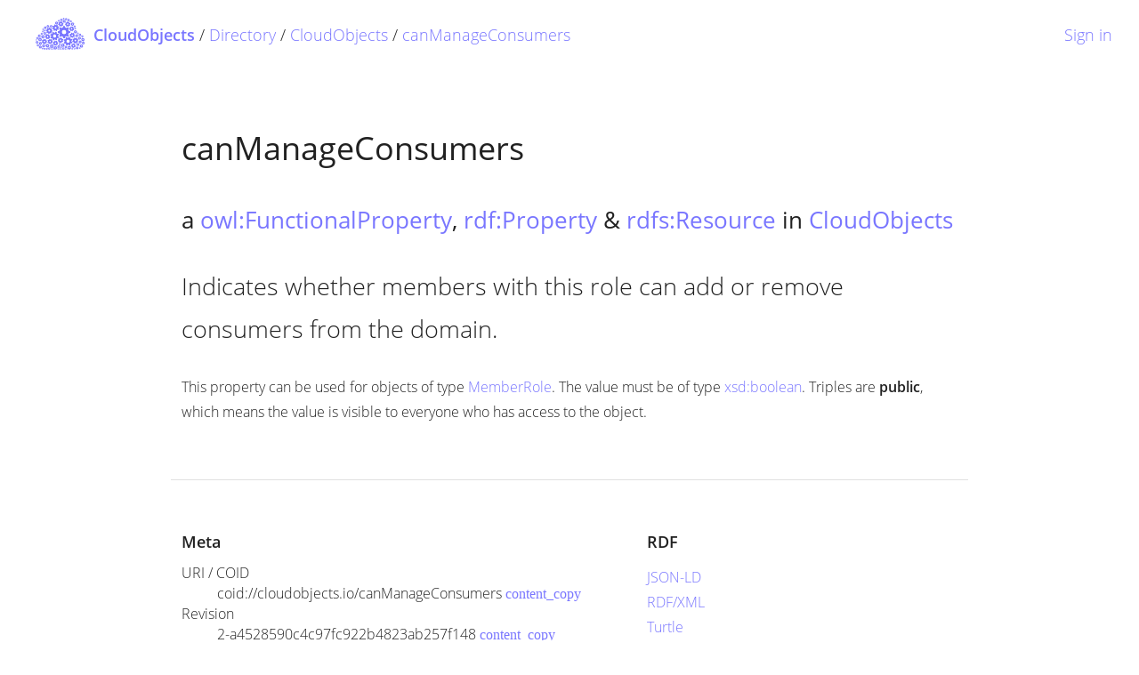

--- FILE ---
content_type: text/html; charset=utf-8
request_url: https://cloudobjects.io/en/cloudobjects.io/canManageConsumers
body_size: 2541
content:
<!DOCTYPE html>
<html>
<head>
	<title>canManageConsumers - CloudObjects</title>
	<link rel="stylesheet" type="text/css" href="/static/styles.css?v=20210816" />
	<script type="application/javascript" src="https://webcdn.co-n.net/cloudobjects.io/Website/wtm.js"></script>
    <script type="application/javascript" src="/static/scripts.js?v=20210816"></script>
	
</head>
<body onload="cloudObjectsWebsite.assertSignedOut()">
	
	<header>
        <div class="progress" id="co-dyn-preloader">
            <div class="indeterminate"></div>
        </div>
		<ul id="co-account-dropdown" class="dropdown-content">
			<li><a class="grey-text text-darken-2" href="/en/dashboard">Dashboard</a></li>
  			<li><a class="grey-text text-darken-2" href="/en/signout?redirect_uri=/en/cloudobjects.io/canManageConsumers">Sign out</a></li>
		</ul>
		<div class="co-nav left">
			<a href="/en"><img src="/images/logo.svg" class="left" /> <span class="co-main-title">CloudObjects</span></a><span id="co-dbdynblock-crumb"> / <a href="/en/directory">Directory</a> / <a href="/en/cloudobjects.io">CloudObjects</a> / <a href="/en/cloudobjects.io/canManageConsumers">canManageConsumers</a></span>
		</div>
        
		<div class="co-nav right" id="co-signin-status">
			<a class="modal-trigger" href="#co-signin-modal">Sign in</a>
  		</div>
	</header>
	<main class="container">
<div class="section">
    <div class="row">
      <div class="col m12">
        <h4 class="header">canManageConsumers</h4>
        <h5>a <a href="http://www.w3.org/2002/07/owl#FunctionalProperty">owl:FunctionalProperty</a>, <a href="http://www.w3.org/1999/02/22-rdf-syntax-ns#Property">rdf:Property</a> &amp; <a href="http://www.w3.org/2000/01/rdf-schema#Resource">rdfs:Resource</a> in <a href="/en/cloudobjects.io">CloudObjects</a></h5>
        <p class="flow-text">Indicates whether members with this role can add or remove consumers from the domain.</p>                  <p>This property can be used for objects of type <a href="/en/cloudobjects.io/MemberRole">MemberRole</a>. The value must be of type <a href="http://www.w3.org/2001/XMLSchema#boolean">xsd:boolean</a>. 
Triples are <strong>public</strong>, which means the value is visible to everyone who has access to the object.</p>

              </div>
    </div>
      </div>
  <div class="divider"></div>
  <div class="section">
    <div class="row">
      <div class="col m7">
        <h6>Meta</h6>
        <dl>
          <dt>URI / COID</dt>
          <dd>coid://cloudobjects.io/canManageConsumers <a onclick="cloudObjectsWebsite.helpers.copyToClipboard('coid://cloudobjects.io/canManageConsumers')"><i class="material-icons">content_copy</i></a></dd>
          <dt>Revision</dt>
          <dd>2-a4528590c4c97fc922b4823ab257f148 <a onclick="cloudObjectsWebsite.helpers.copyToClipboard('2-a4528590c4c97fc922b4823ab257f148')"><i class="material-icons">content_copy</i></a></dd>
                    <dt>Short ID</dt>
          <dd>co:canManageConsumers <a onclick="cloudObjectsWebsite.helpers.copyToClipboard('co:canManageConsumers')"><i class="material-icons">content_copy</i></a></dd>
                    <dt>Reference URL</dt>
          <dd>https://coid.link/cloudobjects.io/canManageConsumers <a onclick="cloudObjectsWebsite.helpers.copyToClipboard('https://coid.link/cloudobjects.io/canManageConsumers')"><i class="material-icons">content_copy</i></a></dd>
                    <dt>Last updated</dt>
          <dd>2017-04-25 14:15 (UTC)</dd>
                                      </dl>
      </div>
      <div class="col m5">    
                                <h6>RDF</h6>
        <ul class="co-meta-links">
          <li><a rel="alternate nofollow noindex" type="application/ld+json" href="https://api.cloudobjects.net/cloudobjects.io/canManageConsumers/object.jsonld">JSON-LD</a></li>
          <li><a rel="alternate nofollow noindex" type="application/rdf+xml" href="https://api.cloudobjects.net/cloudobjects.io/canManageConsumers/object.xml">RDF/XML</a></li>
          <li><a rel="alternate nofollow noindex" type="text/turtle" href="https://api.cloudobjects.net/cloudobjects.io/canManageConsumers/object.ttl">Turtle</a></li>
          <li><a rel="alternate nofollow noindex" type="text/plain" href="https://api.cloudobjects.net/cloudobjects.io/canManageConsumers/object.txt">N-Triples</a></li>
        </ul>
      </div>
    </div>
  </div>
    <div class="divider"></div>
  <div class="section">
    <div class="row">
      <div class="col m12">
        <h6>Objects in this namespace</h6>
        <ul class="co-triple-ul">
                  <li><a href="/en/cloudobjects.io">CloudObjects</a></li>
                  <li><a href="/en/cloudobjects.io/APIMethod">APIMethod</a></li>
                  <li><a href="/en/cloudobjects.io/Audience">Audience</a></li>
                  <li><a href="/en/cloudobjects.io/BNode">BNode</a></li>
                  <li><a href="/en/cloudobjects.io/CLITool/0.1">CLITool 0.1</a></li>
                  <li><a href="/en/cloudobjects.io/CLITool/0.2">CLITool 0.2</a></li>
                  <li><a href="/en/cloudobjects.io/CLITool/0.3">CLITool 0.3</a></li>
                  <li><a href="/en/cloudobjects.io/CLITool/0.4">CLITool 0.4</a></li>
                  <li><a href="/en/cloudobjects.io/CLITool/0.5">CLITool 0.5</a></li>
                  <li><a href="/en/cloudobjects.io/ConsumerRole">ConsumerRole</a></li>
                  <li><a href="/en/cloudobjects.io/ConsumersDefault">ConsumersDefault</a></li>
                  <li><a href="/en/cloudobjects.io/CoreIDType">CoreIDType</a></li>
                  <li><a href="/en/cloudobjects.io/DNSTXTVerification">DNS TXT Verification</a></li>
                  <li><a href="/en/cloudobjects.io/DashboardDomainWidget">DashboardDomainWidget</a></li>
                  <li><a href="/en/cloudobjects.io/DefaultAccess">DefaultAccess</a></li>
                  <li><a href="/en/cloudobjects.io/Developer">Developer</a></li>
                  <li><a href="/en/cloudobjects.io/DeveloperObjectAPI/1.0">Developer Object API 1.0</a></li>
                  <li><a href="/en/cloudobjects.io/DeveloperObjectAPI/1.1">Developer Object API 1.1</a></li>
                  <li><a href="/en/cloudobjects.io/DomainRelationsAPI/1.0">DomainRelationsAPI 1.0</a></li>
                  <li><a href="/en/cloudobjects.io/DomainVerificationMethod">Domain Verification Method</a></li>
                  <li><a href="/en/cloudobjects.io/Exporter">Exporter</a></li>
                  <li><a href="/en/cloudobjects.io/FullAccess">FullAccess</a></li>
                  <li><a href="/en/cloudobjects.io/MemberRole">MemberRole</a></li>
                  <li><a href="/en/cloudobjects.io/Namespace">Namespace</a></li>
                  <li><a href="/en/cloudobjects.io/ObjectAPI/1.0">ObjectAPI 1.0</a></li>
                  <li><a href="/en/cloudobjects.io/Owner">Owner</a></li>
                  <li><a href="/en/cloudobjects.io/ParentDomainVerification">Parent Domain Verification</a></li>
                  <li><a href="/en/cloudobjects.io/Private">Private</a></li>
                  <li><a href="/en/cloudobjects.io/Public">Public</a></li>
                  <li><a href="/en/cloudobjects.io/RootCOID">Root COID</a></li>
                  <li><a href="/en/cloudobjects.io/SharedSecret">SharedSecret</a></li>
                  <li><a href="/en/cloudobjects.io/UnversionedCOID">Unversioned COID</a></li>
                  <li><a href="/en/cloudobjects.io/Vendor">Vendor</a></li>
                  <li><a href="/en/cloudobjects.io/VersionedCOID">Versioned COID</a></li>
                  <li><a href="/en/cloudobjects.io/WebmasterMailVerification">Webmaster Mail Verification</a></li>
                  <li><a href="/en/cloudobjects.io/WebsiteCodeVerification">Website Code Verification</a></li>
                  <li><a href="/en/cloudobjects.io/allowsInstanceID">allowsInstanceID</a></li>
                  <li><a href="/en/cloudobjects.io/canConfigureObjects">canConfigureObjects</a></li>
                  <li><strong>canManageConsumers</strong></li>
                  <li><a href="/en/cloudobjects.io/canManageDomain">canManageDomain</a></li>
                  <li><a href="/en/cloudobjects.io/canManageMembers">canManageMembers</a></li>
                  <li><a href="/en/cloudobjects.io/canManageProviders">canManageProviders</a></li>
                  <li><a href="/en/cloudobjects.io/displaysConfigurationAssistant">displaysConfigurationAssistant</a></li>
                  <li><a href="/en/cloudobjects.io/exportsObjectsWithType">exportsObjectsWithType</a></li>
                  <li><a href="/en/cloudobjects.io/hasAttachment">hasAttachment</a></li>
                  <li><a href="/en/cloudobjects.io/hasInstance">hasInstance</a></li>
                  <li><a href="/en/cloudobjects.io/hasSharedSecret">hasSharedSecret</a></li>
                  <li><a href="/en/cloudobjects.io/hasSubclass">hasSubclass</a></li>
                  <li><a href="/en/cloudobjects.io/hasTokenValue">hasTokenValue</a></li>
                  <li><a href="/en/cloudobjects.io/includeLinkedObjectsOfType">includeLinkedObjectsOfType</a></li>
                  <li><a href="/en/cloudobjects.io/includesConnectedAccountsFromService">includesConnectedAccountsFromService</a></li>
                  <li><a href="/en/cloudobjects.io/includesNamespace">includesNamespace</a></li>
                  <li><a href="/en/cloudobjects.io/isAtRevision">isAtRevision</a></li>
                  <li><a href="/en/cloudobjects.io/isFinal">isFinal</a></li>
                  <li><a href="/en/cloudobjects.io/isVisibleTo">isVisibleTo</a></li>
                  <li><a href="/en/cloudobjects.io/makesTriplesVisibleTo">makesTriplesVisibleTo</a></li>
                  <li><a href="/en/cloudobjects.io/permitsUsageTo">permitsUsageTo</a></li>
                  <li><a href="/en/cloudobjects.io/recommendsPrefix">recommendsPrefix</a></li>
                  <li><a href="/en/cloudobjects.io/returnsContentType">returnsContentType</a></li>
                  <li><a href="/en/cloudobjects.io/supportsExporter">supportsExporter</a></li>
                  <li><a href="/en/cloudobjects.io/supportsProperty">supportsProperty</a></li>
                  <li><a href="/en/cloudobjects.io/usesFileExtension">usesFileExtension</a></li>
                  <li><a href="/en/cloudobjects.io/wasCreatedAt">wasCreatedAt</a></li>
                  <li><a href="/en/cloudobjects.io/wasUpdatedAt">wasUpdatedAt</a></li>
                  <li><a href="/en/cloudobjects.io/withNamespace">withNamespace</a></li>
                </ul>
      </div>
    </div>
  </div>
  </main>
	
	<footer class="container">
        <p class="grey-text">&copy; 2021 CloudObjects ▪︎ <a class="grey-text" href="/en/legal">Legal/Imprint</a></p>
    </footer>

	<div id="co-signin-modal" class="modal">
        <div class="modal-content">
			<iframe id="co-signin-iframe"></iframe>
		</div>
    </div>


	<script type="application/javascript" src="/customScripts/website.cloudobjects.io/ObjectPageController/property.js" onload="cloudObjectsWebsite.customScripts['website.cloudobjects.io/ObjectPageController/property.js']();"></script>
<script defer src="https://static.cloudflareinsights.com/beacon.min.js/vcd15cbe7772f49c399c6a5babf22c1241717689176015" integrity="sha512-ZpsOmlRQV6y907TI0dKBHq9Md29nnaEIPlkf84rnaERnq6zvWvPUqr2ft8M1aS28oN72PdrCzSjY4U6VaAw1EQ==" data-cf-beacon='{"version":"2024.11.0","token":"1cd821dee22c44e1bb84601262572cc9","r":1,"server_timing":{"name":{"cfCacheStatus":true,"cfEdge":true,"cfExtPri":true,"cfL4":true,"cfOrigin":true,"cfSpeedBrain":true},"location_startswith":null}}' crossorigin="anonymous"></script>
</body>
</html>

--- FILE ---
content_type: text/css; charset=UTF-8
request_url: https://webcdn.co-n.net/cloudobjects.io/Website/bundle.prod.css
body_size: 509
content:
@font-face{font-family:"Material Icons";font-weight:400;src:url(https://webcdn.co-n.net/webfonts.co-n.net/MaterialIcons/MaterialIcons.woff2)format('woff2')}@font-face{font-family:"Open Sans";font-weight:400;unicode-range:U+0102-0103,U+0110-0111,U+0128-0129,U+0168-0169,U+01A0-01A1,U+01AF-01B0,U+1EA0-1EF9,U+20AB;src:url(https://webcdn.co-n.net/webfonts.co-n.net/OpenSans/Open_Sans-400-vietnamese12.woff2)format('woff2')}@font-face{font-family:"Open Sans";font-weight:600;unicode-range:U+0000-00FF,U+0131,U+0152-0153,U+02BB-02BC,U+02C6,U+02DA,U+02DC,U+2000-206F,U+2074,U+20AC,U+2122,U+2191,U+2193,U+2212,U+2215,U+FEFF,U+FFFD;src:url(https://webcdn.co-n.net/webfonts.co-n.net/OpenSans/Open_Sans-600-latin21.woff2)format('woff2')}@font-face{font-family:"Open Sans";font-weight:600;unicode-range:U+0100-024F,U+0259,U+1E00-1EFF,U+2020,U+20A0-20AB,U+20AD-20CF,U+2113,U+2C60-2C7F,U+A720-A7FF;src:url(https://webcdn.co-n.net/webfonts.co-n.net/OpenSans/Open_Sans-600-latin-ext20.woff2)format('woff2')}@font-face{font-family:"Open Sans";font-weight:600;unicode-range:U+0102-0103,U+0110-0111,U+0128-0129,U+0168-0169,U+01A0-01A1,U+01AF-01B0,U+1EA0-1EF9,U+20AB;src:url(https://webcdn.co-n.net/webfonts.co-n.net/OpenSans/Open_Sans-600-vietnamese19.woff2)format('woff2')}@font-face{font-family:"Open Sans";font-weight:600;unicode-range:U+0370-03FF;src:url(https://webcdn.co-n.net/webfonts.co-n.net/OpenSans/Open_Sans-600-greek18.woff2)format('woff2')}@font-face{font-family:"Open Sans";font-weight:600;unicode-range:U+1F00-1FFF;src:url(https://webcdn.co-n.net/webfonts.co-n.net/OpenSans/Open_Sans-600-greek-ext17.woff2)format('woff2')}@font-face{font-family:"Open Sans";font-weight:600;unicode-range:U+0400-045F,U+0490-0491,U+04B0-04B1,U+2116;src:url(https://webcdn.co-n.net/webfonts.co-n.net/OpenSans/Open_Sans-600-cyrillic16.woff2)format('woff2')}@font-face{font-family:"Open Sans";font-weight:400;unicode-range:U+0460-052F,U+1C80-1C88,U+20B4,U+2DE0-2DFF,U+A640-A69F,U+FE2E-FE2F;src:url(https://webcdn.co-n.net/webfonts.co-n.net/OpenSans/Open_Sans-600-cyrillic-ext15.woff2)format('woff2')}@font-face{font-family:"Open Sans";font-weight:400;unicode-range:U+0000-00FF,U+0131,U+0152-0153,U+02BB-02BC,U+02C6,U+02DA,U+02DC,U+2000-206F,U+2074,U+20AC,U+2122,U+2191,U+2193,U+2212,U+2215,U+FEFF,U+FFFD;src:url(https://webcdn.co-n.net/webfonts.co-n.net/OpenSans/Open_Sans-400-latin14.woff2)format('woff2')}@font-face{font-family:"Open Sans";font-weight:400;unicode-range:U+0100-024F,U+0259,U+1E00-1EFF,U+2020,U+20A0-20AB,U+20AD-20CF,U+2113,U+2C60-2C7F,U+A720-A7FF;src:url(https://webcdn.co-n.net/webfonts.co-n.net/OpenSans/Open_Sans-400-latin-ext13.woff2)format('woff2')}@font-face{font-family:"Open Sans";font-weight:400;unicode-range:U+0370-03FF;src:url(https://webcdn.co-n.net/webfonts.co-n.net/OpenSans/Open_Sans-400-greek11.woff2)format('woff2')}@font-face{font-family:"Open Sans";font-weight:300;unicode-range:U+0460-052F,U+1C80-1C88,U+20B4,U+2DE0-2DFF,U+A640-A69F,U+FE2E-FE2F;src:url(https://webcdn.co-n.net/webfonts.co-n.net/OpenSans/Open_Sans-300-cyrillic-ext1.woff2)format('woff2')}@font-face{font-family:"Open Sans";font-weight:400;unicode-range:U+1F00-1FFF;src:url(https://webcdn.co-n.net/webfonts.co-n.net/OpenSans/Open_Sans-400-greek-ext10.woff2)format('woff2')}@font-face{font-family:"Open Sans";font-weight:400;unicode-range:U+0400-045F,U+0490-0491,U+04B0-04B1,U+2116;src:url(https://webcdn.co-n.net/webfonts.co-n.net/OpenSans/Open_Sans-400-cyrillic9.woff2)format('woff2')}@font-face{font-family:"Open Sans";font-weight:400;unicode-range:U+0460-052F,U+1C80-1C88,U+20B4,U+2DE0-2DFF,U+A640-A69F,U+FE2E-FE2F;src:url(https://webcdn.co-n.net/webfonts.co-n.net/OpenSans/Open_Sans-400-cyrillic-ext8.woff2)format('woff2')}@font-face{font-family:"Open Sans";font-weight:300;unicode-range:U+0000-00FF,U+0131,U+0152-0153,U+02BB-02BC,U+02C6,U+02DA,U+02DC,U+2000-206F,U+2074,U+20AC,U+2122,U+2191,U+2193,U+2212,U+2215,U+FEFF,U+FFFD;src:url(https://webcdn.co-n.net/webfonts.co-n.net/OpenSans/Open_Sans-300-latin7.woff2)format('woff2')}@font-face{font-family:"Open Sans";font-weight:300;unicode-range:U+0100-024F,U+0259,U+1E00-1EFF,U+2020,U+20A0-20AB,U+20AD-20CF,U+2113,U+2C60-2C7F,U+A720-A7FF;src:url(https://webcdn.co-n.net/webfonts.co-n.net/OpenSans/Open_Sans-300-latin-ext6.woff2)format('woff2')}@font-face{font-family:"Open Sans";font-weight:300;unicode-range:U+0102-0103,U+0110-0111,U+0128-0129,U+0168-0169,U+01A0-01A1,U+01AF-01B0,U+1EA0-1EF9,U+20AB;src:url(https://webcdn.co-n.net/webfonts.co-n.net/OpenSans/Open_Sans-300-vietnamese5.woff2)format('woff2')}@font-face{font-family:"Open Sans";font-weight:300;unicode-range:U+0370-03FF;src:url(https://webcdn.co-n.net/webfonts.co-n.net/OpenSans/Open_Sans-300-greek4.woff2)format('woff2')}@font-face{font-family:"Open Sans";font-weight:300;unicode-range:U+1F00-1FFF;src:url(https://webcdn.co-n.net/webfonts.co-n.net/OpenSans/Open_Sans-300-greek-ext3.woff2)format('woff2')}@font-face{font-family:"Open Sans";font-weight:300;unicode-range:U+0400-045F,U+0490-0491,U+04B0-04B1,U+2116;src:url(https://webcdn.co-n.net/webfonts.co-n.net/OpenSans/Open_Sans-300-cyrillic2.woff2)format('woff2')}.material-icons{font-family:'Material Icons';font-weight:400;font-style:normal;font-size:24px;line-height:1;letter-spacing:normal;text-transform:none;display:inline-block;white-space:nowrap;word-wrap:normal;direction:ltr;-webkit-font-feature-settings:'liga';-webkit-font-smoothing:antialiased}

--- FILE ---
content_type: application/javascript; charset=utf-8
request_url: https://cloudobjects.io/customScripts/website.cloudobjects.io/ObjectPageController/property.js
body_size: 1069
content:
cloudObjectsWebsite.customScripts['website.cloudobjects.io/ObjectPageController/property.js'] = function() { if ($('#co-property-configassistant').length > 0) {
    // If config assistant is available, activate it
    var options = {
        domain : $('#co-property-configassistant').data('domain'),
        property : $('#co-property-configassistant').data('property')
    };
    
    var domainSelector = $('#co-property-configassistant-domain');
    var objectSelector = $('#co-property-configassistant-object');
    var submitButton = $('#co-property-configassistant-step4 button');
    var propValueField = $('#co-property-configassistant-propertyvalue');
    var currentPropValue = null;
    var currentDomainDoc = null;

    var step2 = $('#co-property-configassistant-step2');
    var step3 = $('#co-property-configassistant-step3');
    var step4 = $('#co-property-configassistant-step4');
    var stepConfirm = $('#co-property-configassistant-confirm');

    // Get domains and create list in domain selector field
    domainSelector.attr('disabled', true).formSelect();

    coAgwClient.get('/dr/').then(function(response) {
        response.data.domains.forEach(function(domain) {
            domainSelector.append('<option value="'
                + domain + '">' + domain + '</option>');
        });
        domainSelector.attr('disabled', false)
            .formSelect(); // re-render with Materialize UI
    });

    domainSelector.on('change', function() {
        if (domainSelector.val() != "") {
            step2.show();

            // Reset input and view
            objectSelector.html('<option value="" selected>Choose your object</option>')
                .attr('disabled', true)
                .formSelect();
            step3.hide();
            step4.hide();
            stepConfirm.hide();

            // Get objects and create list in object selector field
            coAgwClient.get('/ws/' + domainSelector.val() + '/all.jsonld?type='
                + encodeURIComponent(options.domain) + '&jsonld_format=expanded')
            .then(function(response) {
                currentDomainDoc = LD(response.data, {
                    'rdfs' : 'http://www.w3.org/2000/01/rdf-schema#'
                });

                var ids = currentDomainDoc.queryAll('[@type=' + options.domain + '] > @id');
                if (ids.length == 1) {
                    // Single result is automatically selected
                    var label = currentDomainDoc
                        .query('[@id=' + ids[0] + '] > rdfs:label @value');
                    objectSelector.html('<option value="'
                        + ids[0] + '" selected>'
                        + (label ? label + ' (' + ids[0] + ')' : ids[0])
                        + '</option>');
                    objectSelector.trigger('change');
                } else {
                    // Multiple results give options
                    ids.forEach(function(id) {
                        var label = currentDomainDoc
                            .query('[@id=' + id + '] > rdfs:label @value');
                        objectSelector.append('<option value="'
                            + id + '">' + (label ? label + ' (' + id + ')' : id) + '</option>');
                    });
                }

                objectSelector.attr('disabled', false)
                    .formSelect(); // re-render with Materialize UI
            });
        } else {
            step2.hide();
            step3.hide();
            step4.hide();
        }
    });

    objectSelector.on('change', function() {
        if (objectSelector.val() != "") {          
            var query = '[@id=' + objectSelector.val() + '] '
                + options.property + ' @value';
            currentPropValue = currentDomainDoc.query(query);
            if (!currentPropValue)
                currentPropValue = "";
            $('#co-property-configassistant-propertyvalue').val(currentPropValue);
            if (currentPropValue == "")
                $('#co-property-configassistant-propertylabel').removeClass('active');
            else
                $('#co-property-configassistant-propertylabel').addClass('active');
            
            propValueField.attr('disabled', false);
            submitButton.addClass('disabled');
            step3.show();
            step4.show();
        } else {
            step3.hide();
            step4.hide();
        }
        stepConfirm.hide();
    });

    propValueField.on('change, keyup', function() {
        if (propValueField.val() != currentPropValue)
            submitButton.removeClass('disabled');
        else
            submitButton.addClass('disabled');
    });

    $('#co-property-configassistant').on('submit', function(event) {
        event.preventDefault();

        // Create configuration job as triple
        var triple = '<' + objectSelector.val()
            + '> <' + options.property + '> "'
            + propValueField.val() + '".';

        propValueField.attr('disabled', true);
        submitButton.addClass('disabled');

        coAgwClient.post('/ws/configurationJob', triple)
        .then(function(response) {
            propValueField.attr('disabled', false);

            currentPropValue = propValueField.val();

            stepConfirm.show();
        });
        return false;
    });
} };

--- FILE ---
content_type: image/svg+xml
request_url: https://cloudobjects.io/images/logo.svg
body_size: 20936
content:
<svg xmlns="http://www.w3.org/2000/svg" viewBox="0 0 783.2 515.82"><defs><style>.cls-1{fill:#7976ff;}</style></defs><title>CloudObjects Logo Color</title><g id="Layer_2" data-name="Layer 2"><g id="Layer_1-2" data-name="Layer 1"><g id="_740-gear-toolbar-selected_2x.png" data-name="740-gear-toolbar-selected@2x.png"><path class="cls-1" d="M547,215.92l-20.68-6.07a74.23,74.23,0,0,0-7.91-18.33l10.21-19.24a4.49,4.49,0,0,0,0-6.36l-12.79-12.65a4.5,4.5,0,0,0-6.36,0l-19.09,10.43A73.68,73.68,0,0,0,471.9,156l-6.3-20.58a4.5,4.5,0,0,0-4.52-4.47l-18,.11a4.5,4.5,0,0,0-4.47,4.52l-6.06,20.65a73.93,73.93,0,0,0-18.36,7.93L395,154a4.5,4.5,0,0,0-6.36,0L376,166.81a4.49,4.49,0,0,0,0,6.36l10.44,19.11a74.06,74.06,0,0,0-7.69,18.42L358.15,217a4.5,4.5,0,0,0-4.47,4.52l.11,18A4.49,4.49,0,0,0,358.3,244L379,250.08a74.34,74.34,0,0,0,7.91,18.34l-10.21,19.23a4.5,4.5,0,0,0,0,6.36l12.79,12.64a4.5,4.5,0,0,0,6.36,0L415,296.19a73.89,73.89,0,0,0,18.46,7.71l6.3,20.57a4.49,4.49,0,0,0,4.52,4.47l18-.11a4.49,4.49,0,0,0,4.47-4.52l6.06-20.65a74.1,74.1,0,0,0,18.36-7.93l19.21,10.2a4.5,4.5,0,0,0,6.36,0l12.64-12.79a4.5,4.5,0,0,0,0-6.36l-10.44-19.11a74.18,74.18,0,0,0,7.69-18.43l20.6-6.31a4.49,4.49,0,0,0,4.47-4.52l-.11-18A4.5,4.5,0,0,0,547,215.92Zm-94.16,48.37A34.33,34.33,0,1,1,487,229.76,34.33,34.33,0,0,1,452.86,264.29Z"/></g><g id="_740-gear-toolbar-selected_2x.png-2" data-name="740-gear-toolbar-selected@2x.png"><path class="cls-1" d="M370.87,307.9l-12.64-9.28a54,54,0,0,0-.86-14.5l11.76-10.63a3.27,3.27,0,0,0,1.55-4.36l-5.62-11.82a3.27,3.27,0,0,0-4.36-1.55L345,258.15a53.61,53.61,0,0,0-10.72-9.85l.79-15.64a3.27,3.27,0,0,0-2-4.18l-12.33-4.39a3.27,3.27,0,0,0-4.18,2l-9.27,12.62a53.8,53.8,0,0,0-14.53.87l-10.61-11.74a3.27,3.27,0,0,0-4.36-1.55L266,231.9a3.27,3.27,0,0,0-1.55,4.36l2.4,15.66a53.89,53.89,0,0,0-9.83,10.7l-15.66-.79a3.27,3.27,0,0,0-4.18,2l-4.39,12.33a3.27,3.27,0,0,0,2,4.18l12.64,9.28a54.1,54.1,0,0,0,.87,14.51l-11.75,10.62A3.27,3.27,0,0,0,235,319.1l5.62,11.82a3.27,3.27,0,0,0,4.36,1.55l15.64-2.4a53.77,53.77,0,0,0,10.72,9.85l-.79,15.64a3.27,3.27,0,0,0,2,4.18l12.33,4.39a3.27,3.27,0,0,0,4.18-2l9.27-12.62a53.92,53.92,0,0,0,14.53-.87l10.61,11.74a3.27,3.27,0,0,0,4.36,1.55l11.82-5.62A3.27,3.27,0,0,0,341.2,352l-2.4-15.66a54,54,0,0,0,9.83-10.7l15.66.79a3.27,3.27,0,0,0,4.18-2l4.39-12.33A3.27,3.27,0,0,0,370.87,307.9Zm-76.47,9.94a25.18,25.18,0,1,1,32.16-15.28A25.17,25.17,0,0,1,294.4,317.83Z"/></g><g id="_740-gear-toolbar-selected_2x.png-3" data-name="740-gear-toolbar-selected@2x.png"><path class="cls-1" d="M583.84,392l-12.57-9.23a53.72,53.72,0,0,0-.86-14.42l11.69-10.57a3.25,3.25,0,0,0,1.54-4.34l-5.59-11.76a3.25,3.25,0,0,0-4.34-1.54l-15.56,2.39a53.32,53.32,0,0,0-10.66-9.79l.79-15.56a3.25,3.25,0,0,0-2-4.16L534,308.69a3.25,3.25,0,0,0-4.16,2l-9.22,12.55a53.5,53.5,0,0,0-14.45.87l-10.56-11.68a3.25,3.25,0,0,0-4.34-1.54l-11.76,5.59a3.25,3.25,0,0,0-1.54,4.34l2.39,15.58A53.59,53.59,0,0,0,470.64,347l-15.58-.79a3.25,3.25,0,0,0-4.16,2l-4.36,12.26a3.25,3.25,0,0,0,2,4.16l12.57,9.23a53.8,53.8,0,0,0,.86,14.43l-11.69,10.57a3.25,3.25,0,0,0-1.54,4.34l5.59,11.76a3.25,3.25,0,0,0,4.34,1.54l15.56-2.39a53.47,53.47,0,0,0,10.66,9.8l-.78,15.55a3.25,3.25,0,0,0,2,4.16L498.32,448a3.25,3.25,0,0,0,4.16-2l9.22-12.55a53.62,53.62,0,0,0,14.45-.87l10.56,11.68a3.25,3.25,0,0,0,4.34,1.54l11.76-5.59a3.25,3.25,0,0,0,1.54-4.34l-2.39-15.57a53.68,53.68,0,0,0,9.78-10.64l15.57.78a3.25,3.25,0,0,0,4.16-2l4.36-12.26A3.25,3.25,0,0,0,583.84,392Zm-76.05,9.88a25,25,0,1,1,32-15.2A25,25,0,0,1,507.79,401.91Z"/></g><g id="_740-gear-toolbar-selected_2x.png-4" data-name="740-gear-toolbar-selected@2x.png"><path class="cls-1" d="M436.77,378.89l-6.7-7.11a33.65,33.65,0,0,0,1.1-9l8.4-5.19a2,2,0,0,0,1.44-2.5l-2.11-7.88a2,2,0,0,0-2.5-1.44l-9.86-.29a33.4,33.4,0,0,0-5.46-7.24l2.24-9.5a2,2,0,0,0-.75-2.78l-7.06-4.08a2,2,0,0,0-2.78.75l-7.1,6.69a33.52,33.52,0,0,0-9-1.1l-5.18-8.39a2,2,0,0,0-2.5-1.44l-7.88,2.11a2,2,0,0,0-1.44,2.5l-.29,9.87a33.58,33.58,0,0,0-7.23,5.45l-9.51-2.25a2,2,0,0,0-2.78.75l-4.08,7.06a2,2,0,0,0,.75,2.78l6.7,7.11a33.71,33.71,0,0,0-1.1,9l-8.4,5.19a2,2,0,0,0-1.44,2.5l2.11,7.88a2,2,0,0,0,2.5,1.44l9.86.29a33.5,33.5,0,0,0,5.46,7.24l-2.24,9.49a2,2,0,0,0,.75,2.78l7.06,4.08a2,2,0,0,0,2.78-.75l7.1-6.69a33.59,33.59,0,0,0,9,1.1l5.18,8.39a2,2,0,0,0,2.5,1.44l7.88-2.11a2,2,0,0,0,1.44-2.5l.29-9.87a33.63,33.63,0,0,0,7.23-5.45l9.51,2.25a2,2,0,0,0,2.78-.75l4.08-7.06A2,2,0,0,0,436.77,378.89Zm-46.26-5.5a12.24,12.24,0,1,1,16.72-4.48A12.24,12.24,0,0,1,390.51,373.39Z"/></g><g id="_740-gear-toolbar-selected_2x.png-5" data-name="740-gear-toolbar-selected@2x.png"><path class="cls-1" d="M621,297.53l-6.47-6.86A32.47,32.47,0,0,0,615.6,282l8.1-5a2,2,0,0,0,1.39-2.41l-2-7.6a2,2,0,0,0-2.41-1.39l-9.51-.28a32.23,32.23,0,0,0-5.27-7l2.17-9.16a2,2,0,0,0-.72-2.69l-6.81-3.93a2,2,0,0,0-2.69.72L591,249.72a32.34,32.34,0,0,0-8.68-1.06l-5-8.1a2,2,0,0,0-2.41-1.39l-7.6,2a2,2,0,0,0-1.39,2.41l-.28,9.52a32.4,32.4,0,0,0-7,5.26l-9.18-2.17a2,2,0,0,0-2.69.72l-3.93,6.81a2,2,0,0,0,.72,2.69l6.47,6.86A32.52,32.52,0,0,0,549,282l-8.1,5a2,2,0,0,0-1.39,2.41l2,7.6a2,2,0,0,0,2.41,1.39l9.51.28a32.32,32.32,0,0,0,5.27,7l-2.16,9.16a2,2,0,0,0,.72,2.69l6.81,3.93a2,2,0,0,0,2.69-.72l6.85-6.46a32.41,32.41,0,0,0,8.68,1.06l5,8.1a2,2,0,0,0,2.41,1.39l7.6-2a2,2,0,0,0,1.39-2.41l.28-9.52a32.45,32.45,0,0,0,7-5.26l9.17,2.17a2,2,0,0,0,2.69-.72l3.93-6.81A2,2,0,0,0,621,297.53Zm-44.63-5.31a11.81,11.81,0,1,1,16.13-4.33A11.81,11.81,0,0,1,576.37,292.22Z"/></g><g id="_740-gear-toolbar-selected_2x.png-6" data-name="740-gear-toolbar-selected@2x.png"><path class="cls-1" d="M368,180.45l-8.17-8.67a41,41,0,0,0,1.34-10.95l10.24-6.32a2.48,2.48,0,0,0,1.76-3l-2.57-9.6a2.48,2.48,0,0,0-3-1.76l-12-.35a40.71,40.71,0,0,0-6.65-8.82l2.74-11.57a2.48,2.48,0,0,0-.91-3.39l-8.61-5a2.48,2.48,0,0,0-3.39.91l-8.65,8.16a40.85,40.85,0,0,0-11-1.34l-6.32-10.23a2.48,2.48,0,0,0-3-1.76l-9.6,2.58a2.48,2.48,0,0,0-1.76,3l-.35,12a40.92,40.92,0,0,0-8.81,6.64l-11.59-2.74a2.48,2.48,0,0,0-3.39.91l-5,8.61a2.48,2.48,0,0,0,.91,3.39l8.17,8.66a41.08,41.08,0,0,0-1.34,11l-10.24,6.32a2.48,2.48,0,0,0-1.76,3l2.57,9.6a2.48,2.48,0,0,0,3,1.76l12,.35a40.82,40.82,0,0,0,6.65,8.83l-2.73,11.57a2.48,2.48,0,0,0,.91,3.39l8.61,5a2.48,2.48,0,0,0,3.39-.91l8.65-8.16a40.94,40.94,0,0,0,11,1.34l6.32,10.23a2.48,2.48,0,0,0,3,1.76l9.6-2.57a2.48,2.48,0,0,0,1.76-3l.35-12a41,41,0,0,0,8.81-6.64l11.59,2.74a2.48,2.48,0,0,0,3.39-.91l5-8.61A2.48,2.48,0,0,0,368,180.45Zm-56.37-6.7A14.92,14.92,0,1,1,332,168.28,14.92,14.92,0,0,1,311.67,173.74Z"/></g><g id="_740-gear-toolbar-selected_2x.png-7" data-name="740-gear-toolbar-selected@2x.png"><path class="cls-1" d="M355.29,424.83,348.82,418a32.47,32.47,0,0,0,1.06-8.67l8.1-5a2,2,0,0,0,1.39-2.41l-2-7.6a2,2,0,0,0-2.41-1.39l-9.51-.28a32.23,32.23,0,0,0-5.27-7l2.17-9.16a2,2,0,0,0-.72-2.69l-6.81-3.93a2,2,0,0,0-2.69.72L325.25,377a32.34,32.34,0,0,0-8.68-1.06l-5-8.1a2,2,0,0,0-2.41-1.39l-7.6,2a2,2,0,0,0-1.39,2.41l-.28,9.52a32.4,32.4,0,0,0-7,5.26l-9.18-2.17a2,2,0,0,0-2.69.72l-3.93,6.81a2,2,0,0,0,.72,2.69l6.47,6.86a32.52,32.52,0,0,0-1.06,8.67l-8.1,5a2,2,0,0,0-1.39,2.41l2,7.6a2,2,0,0,0,2.41,1.39l9.51.28a32.32,32.32,0,0,0,5.27,7l-2.16,9.16a2,2,0,0,0,.72,2.69l6.81,3.93A2,2,0,0,0,301,448l6.85-6.46a32.41,32.41,0,0,0,8.68,1.06l5,8.1a2,2,0,0,0,2.41,1.39l7.6-2a2,2,0,0,0,1.39-2.41l.28-9.52a32.45,32.45,0,0,0,7-5.26l9.17,2.17a2,2,0,0,0,2.69-.72l3.93-6.81A2,2,0,0,0,355.29,424.83Zm-44.63-5.31a11.81,11.81,0,1,1,16.13-4.33A11.81,11.81,0,0,1,310.65,419.52Z"/></g><g id="_740-gear-toolbar-selected_2x.png-8" data-name="740-gear-toolbar-selected@2x.png"><path class="cls-1" d="M676.18,384.68l-7.31-7.75a36.69,36.69,0,0,0,1.2-9.8l9.16-5.66a2.22,2.22,0,0,0,1.57-2.72l-2.3-8.59a2.22,2.22,0,0,0-2.72-1.57L665,348.28a36.42,36.42,0,0,0-6-7.9L661.53,330a2.22,2.22,0,0,0-.81-3l-7.7-4.44a2.22,2.22,0,0,0-3,.81l-7.74,7.3a36.54,36.54,0,0,0-9.81-1.2l-5.65-9.15a2.22,2.22,0,0,0-2.72-1.57l-8.59,2.3a2.22,2.22,0,0,0-1.57,2.72l-.32,10.76a36.61,36.61,0,0,0-7.88,5.94L595.32,338a2.22,2.22,0,0,0-3,.81l-4.44,7.7a2.22,2.22,0,0,0,.81,3l7.31,7.75a36.75,36.75,0,0,0-1.2,9.8l-9.16,5.66A2.22,2.22,0,0,0,584,375.5l2.3,8.59a2.22,2.22,0,0,0,2.72,1.57l10.75.32a36.52,36.52,0,0,0,6,7.9l-2.45,10.35a2.22,2.22,0,0,0,.81,3l7.7,4.44a2.22,2.22,0,0,0,3-.81l7.74-7.3a36.63,36.63,0,0,0,9.81,1.2l5.65,9.15a2.22,2.22,0,0,0,2.72,1.57l8.59-2.3a2.22,2.22,0,0,0,1.57-2.72l.32-10.76a36.67,36.67,0,0,0,7.88-5.94l10.37,2.45a2.22,2.22,0,0,0,3-.81l4.44-7.7A2.22,2.22,0,0,0,676.18,384.68Zm-50.44-6A13.35,13.35,0,1,1,644,373.79,13.35,13.35,0,0,1,625.74,378.68Z"/></g><g id="_740-gear-toolbar-selected_2x.png-9" data-name="740-gear-toolbar-selected@2x.png"><path class="cls-1" d="M178.74,398.41l-6.47-6.86a32.47,32.47,0,0,0,1.06-8.67l8.1-5a2,2,0,0,0,1.39-2.41l-2-7.6a2,2,0,0,0-2.41-1.39l-9.51-.28a32.23,32.23,0,0,0-5.27-7l2.17-9.16a2,2,0,0,0-.72-2.69l-6.81-3.93a2,2,0,0,0-2.69.72l-6.85,6.46a32.34,32.34,0,0,0-8.68-1.06l-5-8.1a2,2,0,0,0-2.41-1.39l-7.6,2a2,2,0,0,0-1.39,2.41l-.28,9.52a32.4,32.4,0,0,0-7,5.26l-9.18-2.17a2,2,0,0,0-2.69.72l-3.93,6.81a2,2,0,0,0,.72,2.69l6.47,6.86a32.52,32.52,0,0,0-1.06,8.67l-8.1,5a2,2,0,0,0-1.39,2.41l2,7.6a2,2,0,0,0,2.41,1.39l9.51.28a32.32,32.32,0,0,0,5.27,7l-2.16,9.16a2,2,0,0,0,.72,2.69l6.81,3.93a2,2,0,0,0,2.69-.72l6.85-6.46A32.41,32.41,0,0,0,140,416.2l5,8.1a2,2,0,0,0,2.41,1.39l7.6-2a2,2,0,0,0,1.39-2.41l.28-9.52a32.45,32.45,0,0,0,7-5.26l9.17,2.17a2,2,0,0,0,2.69-.72l3.93-6.81A2,2,0,0,0,178.74,398.41Zm-44.63-5.31a11.81,11.81,0,1,1,16.13-4.33A11.81,11.81,0,0,1,134.11,393.1Z"/></g><g id="_740-gear-toolbar-selected_2x.png-10" data-name="740-gear-toolbar-selected@2x.png"><path class="cls-1" d="M269.66,398.08l-6.47-6.86a32.47,32.47,0,0,0,1.06-8.67l8.1-5a2,2,0,0,0,1.39-2.41l-2-7.6a2,2,0,0,0-2.41-1.39l-9.51-.28a32.23,32.23,0,0,0-5.27-7l2.17-9.16A2,2,0,0,0,256,347l-6.81-3.93a2,2,0,0,0-2.69.72l-6.85,6.46a32.34,32.34,0,0,0-8.68-1.06l-5-8.1a2,2,0,0,0-2.41-1.39l-7.6,2a2,2,0,0,0-1.39,2.41l-.28,9.52a32.4,32.4,0,0,0-7,5.26l-9.18-2.17a2,2,0,0,0-2.69.72l-3.93,6.81a2,2,0,0,0,.72,2.69l6.47,6.86a32.52,32.52,0,0,0-1.06,8.67l-8.1,5a2,2,0,0,0-1.39,2.41l2,7.6a2,2,0,0,0,2.41,1.39l9.51.28a32.32,32.32,0,0,0,5.27,7l-2.16,9.16a2,2,0,0,0,.72,2.69l6.81,3.93a2,2,0,0,0,2.69-.72l6.85-6.46a32.41,32.41,0,0,0,8.68,1.06l5,8.1a2,2,0,0,0,2.41,1.39l7.6-2a2,2,0,0,0,1.39-2.41l.28-9.52a32.45,32.45,0,0,0,7-5.26l9.17,2.17a2,2,0,0,0,2.69-.72l3.93-6.81A2,2,0,0,0,269.66,398.08ZM225,392.77a11.81,11.81,0,1,1,16.13-4.33A11.81,11.81,0,0,1,225,392.77Z"/></g><g id="_740-gear-toolbar-selected_2x.png-11" data-name="740-gear-toolbar-selected@2x.png"><path class="cls-1" d="M229.64,319.1l-6.47-6.86a32.47,32.47,0,0,0,1.06-8.67l8.1-5a2,2,0,0,0,1.39-2.41l-2-7.6a2,2,0,0,0-2.41-1.39l-9.51-.28a32.23,32.23,0,0,0-5.27-7l2.17-9.16A2,2,0,0,0,216,268l-6.81-3.93a2,2,0,0,0-2.69.72l-6.85,6.46a32.34,32.34,0,0,0-8.68-1.06l-5-8.1a2,2,0,0,0-2.41-1.39l-7.6,2a2,2,0,0,0-1.39,2.41l-.28,9.52a32.4,32.4,0,0,0-7,5.26l-9.18-2.17a2,2,0,0,0-2.69.72l-3.93,6.81a2,2,0,0,0,.72,2.69l6.47,6.86a32.52,32.52,0,0,0-1.06,8.67l-8.1,5a2,2,0,0,0-1.39,2.41l2,7.6a2,2,0,0,0,2.41,1.39l9.51.28a32.32,32.32,0,0,0,5.27,7l-2.16,9.16a2,2,0,0,0,.72,2.69l6.81,3.93a2,2,0,0,0,2.69-.72l6.85-6.46a32.41,32.41,0,0,0,8.68,1.06l5,8.1a2,2,0,0,0,2.41,1.39l7.6-2a2,2,0,0,0,1.39-2.41l.28-9.52a32.45,32.45,0,0,0,7-5.26l9.17,2.17a2,2,0,0,0,2.69-.72l3.93-6.81A2,2,0,0,0,229.64,319.1ZM185,313.79a11.81,11.81,0,1,1,16.13-4.33A11.81,11.81,0,0,1,185,313.79Z"/></g><g id="_740-gear-toolbar-selected_2x.png-12" data-name="740-gear-toolbar-selected@2x.png"><path class="cls-1" d="M253.5,243l-4.22-10.73a39.72,39.72,0,0,0,5.15-9.36l11.48-2a2.4,2.4,0,0,0,2.67-2.1l1.15-9.56a2.41,2.41,0,0,0-2.1-2.68L257,201.94a39.42,39.42,0,0,0-2.8-10.33l6.63-9.42a2.41,2.41,0,0,0,.4-3.38l-5.95-7.57a2.41,2.41,0,0,0-3.38-.4l-10.72,4.21a39.55,39.55,0,0,0-9.38-5.16l-2-11.47a2.41,2.41,0,0,0-2.1-2.68l-9.56-1.14a2.4,2.4,0,0,0-2.67,2.1l-4.65,10.68a39.63,39.63,0,0,0-10.31,2.8l-9.43-6.64a2.41,2.41,0,0,0-3.38-.4l-7.57,5.95a2.4,2.4,0,0,0-.4,3.38l4.22,10.73a39.78,39.78,0,0,0-5.15,9.36l-11.48,2a2.41,2.41,0,0,0-2.68,2.1l-1.14,9.55a2.41,2.41,0,0,0,2.1,2.68l10.67,4.65a39.53,39.53,0,0,0,2.8,10.33l-6.63,9.42a2.4,2.4,0,0,0-.4,3.38l5.95,7.57a2.4,2.4,0,0,0,3.38.4l10.72-4.21a39.64,39.64,0,0,0,9.38,5.16l2,11.47a2.41,2.41,0,0,0,2.1,2.68l9.55,1.14a2.41,2.41,0,0,0,2.68-2.1l4.65-10.68a39.69,39.69,0,0,0,10.31-2.8l9.43,6.64a2.4,2.4,0,0,0,3.38.4l7.57-5.95A2.41,2.41,0,0,0,253.5,243Zm-48.26-26.34a14.45,14.45,0,1,1,20.29,2.43A14.45,14.45,0,0,1,205.25,216.67Z"/></g><g id="_740-gear-toolbar-selected_2x.png-13" data-name="740-gear-toolbar-selected@2x.png"><path class="cls-1" d="M440,115l-6.47-6.86a32.47,32.47,0,0,0,1.06-8.67l8.1-5a2,2,0,0,0,1.39-2.41l-2-7.6a2,2,0,0,0-2.41-1.39l-9.51-.28a32.23,32.23,0,0,0-5.27-7L427,66.66a2,2,0,0,0-.72-2.69L419.47,60a2,2,0,0,0-2.69.72l-6.85,6.46a32.34,32.34,0,0,0-8.68-1.06l-5-8.1a2,2,0,0,0-2.41-1.39l-7.6,2a2,2,0,0,0-1.39,2.41l-.28,9.52a32.4,32.4,0,0,0-7,5.26l-9.18-2.17a2,2,0,0,0-2.69.72l-3.93,6.81a2,2,0,0,0,.72,2.69L369,90.81a32.52,32.52,0,0,0-1.06,8.67l-8.1,5a2,2,0,0,0-1.39,2.41l2,7.6a2,2,0,0,0,2.41,1.39l9.51.28a32.32,32.32,0,0,0,5.27,7l-2.16,9.16a2,2,0,0,0,.72,2.69l6.81,3.93a2,2,0,0,0,2.69-.72l6.85-6.46a32.41,32.41,0,0,0,8.68,1.06l5,8.1a2,2,0,0,0,2.41,1.39l7.6-2a2,2,0,0,0,1.39-2.41l.28-9.52a32.45,32.45,0,0,0,7-5.26l9.17,2.17a2,2,0,0,0,2.69-.72l3.93-6.81A2,2,0,0,0,440,115Zm-44.63-5.31a11.81,11.81,0,1,1,16.13-4.33A11.81,11.81,0,0,1,395.34,109.72Z"/></g><g id="_740-gear-toolbar-selected_2x.png-14" data-name="740-gear-toolbar-selected@2x.png"><path class="cls-1" d="M549.33,118.07l-6.47-6.86a32.47,32.47,0,0,0,1.06-8.67l8.1-5a2,2,0,0,0,1.39-2.41l-2-7.6A2,2,0,0,0,549,86.13l-9.51-.28a32.23,32.23,0,0,0-5.27-7l2.17-9.16a2,2,0,0,0-.72-2.69l-6.81-3.93a2,2,0,0,0-2.69.72l-6.85,6.46a32.34,32.34,0,0,0-8.68-1.06l-5-8.1a2,2,0,0,0-2.41-1.39l-7.6,2a2,2,0,0,0-1.39,2.41l-.28,9.52a32.4,32.4,0,0,0-7,5.26l-9.18-2.17a2,2,0,0,0-2.69.72l-3.93,6.81a2,2,0,0,0,.72,2.69l6.47,6.86a32.52,32.52,0,0,0-1.06,8.67l-8.1,5a2,2,0,0,0-1.39,2.41l2,7.6a2,2,0,0,0,2.41,1.39l9.51.28a32.32,32.32,0,0,0,5.27,7l-2.16,9.16a2,2,0,0,0,.72,2.69l6.81,3.93a2,2,0,0,0,2.69-.72l6.85-6.46a32.41,32.41,0,0,0,8.68,1.06l5,8.1a2,2,0,0,0,2.41,1.39l7.6-2A2,2,0,0,0,527,140.9l.28-9.52a32.45,32.45,0,0,0,7-5.26l9.17,2.17a2,2,0,0,0,2.69-.72l3.93-6.81A2,2,0,0,0,549.33,118.07Zm-44.63-5.31a11.81,11.81,0,1,1,16.13-4.33A11.81,11.81,0,0,1,504.69,112.76Z"/></g><g id="_740-gear-toolbar-selected_2x.png-15" data-name="740-gear-toolbar-selected@2x.png"><path class="cls-1" d="M610.16,191.82l-6-6.41a30.36,30.36,0,0,0,1-8.11l7.58-4.68a1.84,1.84,0,0,0,1.3-2.25l-1.9-7.11a1.84,1.84,0,0,0-2.25-1.3l-8.89-.26a30.14,30.14,0,0,0-4.92-6.53l2-8.57a1.84,1.84,0,0,0-.67-2.51L591,140.41a1.84,1.84,0,0,0-2.51.67l-6.41,6a30.24,30.24,0,0,0-8.12-1l-4.68-7.57a1.84,1.84,0,0,0-2.25-1.3l-7.11,1.91a1.84,1.84,0,0,0-1.3,2.25l-.26,8.9a30.29,30.29,0,0,0-6.52,4.92l-8.58-2a1.84,1.84,0,0,0-2.51.67l-3.68,6.37a1.84,1.84,0,0,0,.67,2.51l6,6.41a30.41,30.41,0,0,0-1,8.11L535.2,182a1.84,1.84,0,0,0-1.3,2.25l1.91,7.11a1.84,1.84,0,0,0,2.25,1.3l8.89.26a30.22,30.22,0,0,0,4.92,6.54l-2,8.57a1.84,1.84,0,0,0,.67,2.51l6.37,3.68a1.84,1.84,0,0,0,2.51-.67l6.41-6a30.31,30.31,0,0,0,8.12,1l4.68,7.57a1.84,1.84,0,0,0,2.25,1.3l7.11-1.91a1.84,1.84,0,0,0,1.3-2.25l.26-8.9a30.34,30.34,0,0,0,6.52-4.92l8.58,2a1.84,1.84,0,0,0,2.51-.67l3.68-6.37A1.84,1.84,0,0,0,610.16,191.82Zm-41.74-5a11,11,0,1,1,15.09-4A11,11,0,0,1,568.42,186.86Z"/></g><g id="_740-gear-toolbar-selected_2x.png-16" data-name="740-gear-toolbar-selected@2x.png"><path class="cls-1" d="M611.12,114.73l-3.83-4.88a21.36,21.36,0,0,0,1.21-5.62l5.6-2.8a1.29,1.29,0,0,0,1.05-1.5l-.89-5.1a1.29,1.29,0,0,0-1.5-1.05L606.55,93a21.2,21.2,0,0,0-3-4.89l2-5.88a1.29,1.29,0,0,0-.31-1.8l-4.23-3a1.29,1.29,0,0,0-1.8.31l-4.87,3.83a21.27,21.27,0,0,0-5.63-1.21l-2.8-5.6a1.29,1.29,0,0,0-1.5-1.05l-5.1.89a1.29,1.29,0,0,0-1.05,1.5l-.74,6.22a21.31,21.31,0,0,0-4.88,3l-5.88-2a1.29,1.29,0,0,0-1.8.31l-3,4.23a1.29,1.29,0,0,0,.31,1.8L566,94.69a21.39,21.39,0,0,0-1.21,5.62l-5.6,2.8a1.29,1.29,0,0,0-1.05,1.5l.89,5.1a1.29,1.29,0,0,0,1.5,1.05l6.21.74a21.26,21.26,0,0,0,3,4.89l-2,5.87a1.29,1.29,0,0,0,.31,1.8l4.23,3a1.29,1.29,0,0,0,1.8-.31l4.87-3.83a21.32,21.32,0,0,0,5.63,1.21l2.8,5.6a1.29,1.29,0,0,0,1.5,1.05l5.1-.89a1.29,1.29,0,0,0,1.05-1.5l.74-6.22a21.34,21.34,0,0,0,4.88-3l5.88,2a1.29,1.29,0,0,0,1.8-.31l3-4.23A1.29,1.29,0,0,0,611.12,114.73Zm-28.93-6.1A7.77,7.77,0,1,1,593,106.75,7.77,7.77,0,0,1,582.19,108.63Z"/></g><g id="_740-gear-toolbar-selected_2x.png-17" data-name="740-gear-toolbar-selected@2x.png"><path class="cls-1" d="M638.35,139.86l-3.23-1.75a12.65,12.65,0,0,0-.66-3.34l2.39-2.84a.77.77,0,0,0,.22-1.06l-1.68-2.56a.77.77,0,0,0-1.06-.22l-3.55,1.06a12.55,12.55,0,0,0-2.8-1.94l-.32-3.65a.77.77,0,0,0-.59-.91l-3-.62a.77.77,0,0,0-.91.59l-1.75,3.22a12.6,12.6,0,0,0-3.34.67l-2.84-2.38a.77.77,0,0,0-1.06-.22l-2.56,1.68a.77.77,0,0,0-.22,1.06l1.06,3.56a12.62,12.62,0,0,0-1.94,2.8l-3.66.32a.77.77,0,0,0-.91.59l-.62,3a.77.77,0,0,0,.59.91l3.23,1.75a12.67,12.67,0,0,0,.67,3.34l-2.39,2.84a.77.77,0,0,0-.22,1.06l1.68,2.56a.77.77,0,0,0,1.06.22l3.55-1.06a12.59,12.59,0,0,0,2.8,1.94l.32,3.65a.77.77,0,0,0,.59.91l3,.62a.77.77,0,0,0,.91-.59l1.75-3.22a12.62,12.62,0,0,0,3.34-.67l2.84,2.38a.77.77,0,0,0,1.06.22l2.56-1.68a.77.77,0,0,0,.22-1.06l-1.06-3.56a12.64,12.64,0,0,0,1.94-2.8l3.66-.32a.77.77,0,0,0,.91-.59l.62-3A.77.77,0,0,0,638.35,139.86Zm-17.16,3.49a4.6,4.6,0,1,1,5.44-3.57A4.6,4.6,0,0,1,621.19,143.35Z"/></g><g id="_740-gear-toolbar-selected_2x.png-18" data-name="740-gear-toolbar-selected@2x.png"><path class="cls-1" d="M645,176.38l-2.81-1.52a11,11,0,0,0-.58-2.9l2.08-2.47a.67.67,0,0,0,.19-.92l-1.46-2.23a.67.67,0,0,0-.92-.19l-3.09.92a10.93,10.93,0,0,0-2.44-1.69l-.28-3.18a.67.67,0,0,0-.52-.79l-2.61-.54a.67.67,0,0,0-.79.52l-1.52,2.81a11,11,0,0,0-2.91.58l-2.47-2.08a.67.67,0,0,0-.92-.19L621.73,164a.67.67,0,0,0-.19.92l.92,3.1a11,11,0,0,0-1.69,2.43l-3.18.28a.67.67,0,0,0-.79.52l-.54,2.61a.67.67,0,0,0,.52.79l2.81,1.52a11,11,0,0,0,.58,2.9l-2.08,2.47a.67.67,0,0,0-.19.92l1.46,2.23a.67.67,0,0,0,.92.19l3.09-.92a11,11,0,0,0,2.44,1.69l.28,3.18a.67.67,0,0,0,.52.79l2.61.54a.67.67,0,0,0,.79-.52l1.52-2.81a11,11,0,0,0,2.91-.58l2.47,2.08a.67.67,0,0,0,.92.19l2.23-1.46a.67.67,0,0,0,.19-.92l-.92-3.1a11,11,0,0,0,1.69-2.43l3.18-.28a.67.67,0,0,0,.79-.52l.54-2.61A.67.67,0,0,0,645,176.38Zm-14.94,3a4,4,0,1,1,4.73-3.11A4,4,0,0,1,630.08,179.42Z"/></g><g id="_740-gear-toolbar-selected_2x.png-19" data-name="740-gear-toolbar-selected@2x.png"><path class="cls-1" d="M577,58.33l-3.31-1.79a13,13,0,0,0-.68-3.42l2.44-2.91a.78.78,0,0,0,.23-1.09L574,46.5a.78.78,0,0,0-1.09-.23l-3.64,1.08a12.86,12.86,0,0,0-2.87-2L566,41.62a.78.78,0,0,0-.61-.93l-3.07-.64a.78.78,0,0,0-.93.61L559.65,44a12.9,12.9,0,0,0-3.42.68l-2.91-2.44a.78.78,0,0,0-1.09-.23l-2.62,1.72a.78.78,0,0,0-.23,1.09l1.08,3.64a12.93,12.93,0,0,0-2,2.86l-3.75.33a.78.78,0,0,0-.93.61l-.64,3.07a.78.78,0,0,0,.61.93L547.08,58a13,13,0,0,0,.68,3.42l-2.44,2.91a.78.78,0,0,0-.23,1.09l1.72,2.62a.78.78,0,0,0,1.09.23l3.64-1.08a12.9,12.9,0,0,0,2.87,2l.33,3.74a.78.78,0,0,0,.61.93l3.07.64a.78.78,0,0,0,.93-.61l1.79-3.3a12.93,12.93,0,0,0,3.42-.68l2.91,2.44a.78.78,0,0,0,1.09.23l2.62-1.72a.78.78,0,0,0,.23-1.09l-1.08-3.64a13,13,0,0,0,2-2.86l3.75-.33a.78.78,0,0,0,.93-.61l.64-3.07A.78.78,0,0,0,577,58.33ZM559.43,61.9A4.71,4.71,0,1,1,565,58.24,4.71,4.71,0,0,1,559.43,61.9Z"/></g><g id="_740-gear-toolbar-selected_2x.png-20" data-name="740-gear-toolbar-selected@2x.png"><path class="cls-1" d="M543.7,38.58l-4.1-2.22a16,16,0,0,0-.84-4.23l3-3.6a1,1,0,0,0,.28-1.35l-2.13-3.25a1,1,0,0,0-1.35-.28L534.08,25a15.92,15.92,0,0,0-3.55-2.46l-.4-4.63a1,1,0,0,0-.75-1.15L525.56,16a1,1,0,0,0-1.15.75L522.2,20.8a16,16,0,0,0-4.24.85l-3.6-3a1,1,0,0,0-1.35-.28l-3.25,2.13a1,1,0,0,0-.28,1.35l1.34,4.51a16,16,0,0,0-2.46,3.55l-4.64.4a1,1,0,0,0-1.15.75l-.79,3.81a1,1,0,0,0,.75,1.15l4.1,2.22a16.07,16.07,0,0,0,.84,4.23l-3,3.6a1,1,0,0,0-.28,1.35l2.13,3.25a1,1,0,0,0,1.35.28l4.5-1.34A16,16,0,0,0,515.72,52l.4,4.63a1,1,0,0,0,.75,1.15l3.81.79a1,1,0,0,0,1.15-.75L524,53.77a16,16,0,0,0,4.24-.85l3.6,3a1,1,0,0,0,1.35.28l3.25-2.13a1,1,0,0,0,.28-1.35l-1.34-4.51a16,16,0,0,0,2.46-3.55l4.64-.4a1,1,0,0,0,1.15-.75l.79-3.81A1,1,0,0,0,543.7,38.58ZM521.94,43a5.84,5.84,0,1,1,6.9-4.53A5.84,5.84,0,0,1,521.94,43Z"/></g><g id="_740-gear-toolbar-selected_2x.png-21" data-name="740-gear-toolbar-selected@2x.png"><path class="cls-1" d="M431,35.24,426.95,33a16,16,0,0,0-.84-4.21l3-3.59a1,1,0,0,0,.28-1.34l-2.12-3.23a1,1,0,0,0-1.34-.28l-4.48,1.34a15.85,15.85,0,0,0-3.54-2.45l-.4-4.61a1,1,0,0,0-.75-1.14L413,12.73a1,1,0,0,0-1.14.75l-2.2,4.07a15.9,15.9,0,0,0-4.22.84l-3.58-3a1,1,0,0,0-1.34-.28l-3.23,2.12a1,1,0,0,0-.28,1.34l1.34,4.49a15.93,15.93,0,0,0-2.45,3.53l-4.62.4a1,1,0,0,0-1.14.75l-.79,3.79a1,1,0,0,0,.75,1.14l4.08,2.21a16,16,0,0,0,.84,4.21l-3,3.59a1,1,0,0,0-.28,1.34l2.12,3.23a1,1,0,0,0,1.34.28l4.48-1.33a15.89,15.89,0,0,0,3.54,2.45l.4,4.61a1,1,0,0,0,.75,1.14l3.79.79a1,1,0,0,0,1.14-.75l2.2-4.07a15.94,15.94,0,0,0,4.22-.84l3.58,3a1,1,0,0,0,1.34.28l3.23-2.12a1,1,0,0,0,.28-1.34l-1.34-4.49a16,16,0,0,0,2.45-3.53l4.62-.4a1,1,0,0,0,1.14-.75l.79-3.79A1,1,0,0,0,431,35.24Zm-21.66,4.4a5.81,5.81,0,1,1,6.87-4.51A5.81,5.81,0,0,1,409.36,39.64Z"/></g><g id="_740-gear-toolbar-selected_2x.png-22" data-name="740-gear-toolbar-selected@2x.png"><path class="cls-1" d="M460.9,15.28l-2.76-1.5a10.83,10.83,0,0,0-.57-2.86l2-2.43a.66.66,0,0,0,.19-.91l-1.44-2.19a.66.66,0,0,0-.91-.19l-3,.91A10.75,10.75,0,0,0,452,4.45l-.27-3.13a.66.66,0,0,0-.51-.78L448.66,0a.66.66,0,0,0-.78.51l-1.49,2.76a10.78,10.78,0,0,0-2.86.57l-2.43-2a.66.66,0,0,0-.91-.19L438,3.07a.66.66,0,0,0-.19.91l.91,3a10.8,10.8,0,0,0-1.66,2.39l-3.13.27a.66.66,0,0,0-.78.51l-.53,2.57a.66.66,0,0,0,.51.78L435.9,15a10.84,10.84,0,0,0,.57,2.86l-2,2.43a.66.66,0,0,0-.19.91l1.44,2.19a.66.66,0,0,0,.91.19l3-.91a10.78,10.78,0,0,0,2.4,1.66l.27,3.13a.66.66,0,0,0,.51.78l2.57.53a.66.66,0,0,0,.78-.51l1.49-2.76A10.81,10.81,0,0,0,450.5,25l2.43,2a.66.66,0,0,0,.91.19L456,25.75a.66.66,0,0,0,.19-.91l-.91-3A10.82,10.82,0,0,0,457,19.41l3.13-.27a.66.66,0,0,0,.78-.51l.53-2.57A.66.66,0,0,0,460.9,15.28Zm-14.69,3a3.94,3.94,0,1,1,4.66-3.06A3.94,3.94,0,0,1,446.22,18.26Z"/></g><g id="_740-gear-toolbar-selected_2x.png-23" data-name="740-gear-toolbar-selected@2x.png"><path class="cls-1" d="M385.56,49l-3-1.62a11.74,11.74,0,0,0-.62-3.1l2.21-2.64a.71.71,0,0,0,.2-1l-1.56-2.38a.71.71,0,0,0-1-.2l-3.3,1a11.65,11.65,0,0,0-2.6-1.8l-.29-3.39a.71.71,0,0,0-.55-.84l-2.78-.58a.71.71,0,0,0-.84.55l-1.62,3a11.69,11.69,0,0,0-3.1.62l-2.63-2.21a.71.71,0,0,0-1-.2l-2.38,1.56a.71.71,0,0,0-.2,1l1,3.3a11.71,11.71,0,0,0-1.8,2.59l-3.39.3a.71.71,0,0,0-.84.55l-.58,2.78a.71.71,0,0,0,.55.84l3,1.62a11.75,11.75,0,0,0,.62,3.1l-2.21,2.64a.71.71,0,0,0-.2,1l1.56,2.38a.71.71,0,0,0,1,.2l3.3-1a11.68,11.68,0,0,0,2.6,1.8l.3,3.39a.71.71,0,0,0,.55.84l2.78.58a.71.71,0,0,0,.84-.55l1.62-3a11.71,11.71,0,0,0,3.1-.62l2.63,2.21a.71.71,0,0,0,1,.2l2.38-1.56a.71.71,0,0,0,.2-1l-1-3.3a11.73,11.73,0,0,0,1.8-2.6l3.39-.3a.71.71,0,0,0,.84-.55l.58-2.78A.71.71,0,0,0,385.56,49ZM369.64,52.2a4.27,4.27,0,1,1,5-3.31A4.27,4.27,0,0,1,369.64,52.2Z"/></g><g id="_740-gear-toolbar-selected_2x.png-24" data-name="740-gear-toolbar-selected@2x.png"><path class="cls-1" d="M160.28,206l-3-1.09a10.91,10.91,0,0,0-1-2.76l1.68-2.72a.66.66,0,0,0,.06-.93l-1.75-2a.66.66,0,0,0-.93-.06l-2.9,1.34a10.82,10.82,0,0,0-2.63-1.31l-.73-3.08a.66.66,0,0,0-.62-.7l-2.64-.16a.66.66,0,0,0-.7.62l-1.09,3a10.86,10.86,0,0,0-2.77,1l-2.72-1.68a.66.66,0,0,0-.93-.06l-2,1.75a.66.66,0,0,0-.06.93l1.35,2.9a10.88,10.88,0,0,0-1.31,2.63l-3.08.73a.66.66,0,0,0-.7.62l-.16,2.64a.66.66,0,0,0,.62.7l3,1.09a10.92,10.92,0,0,0,1,2.76l-1.68,2.72a.66.66,0,0,0-.06.93l1.75,2a.66.66,0,0,0,.93.06l2.9-1.34a10.86,10.86,0,0,0,2.63,1.31l.73,3.08a.66.66,0,0,0,.62.7l2.64.16a.66.66,0,0,0,.7-.62l1.09-3a10.89,10.89,0,0,0,2.77-1l2.72,1.68a.66.66,0,0,0,.93.06l2-1.75a.66.66,0,0,0,.06-.93l-1.35-2.9a10.9,10.9,0,0,0,1.31-2.63l3.08-.73a.66.66,0,0,0,.7-.62l.16-2.64A.66.66,0,0,0,160.28,206Zm-14.21,5.11a4,4,0,1,1,4.2-3.72A4,4,0,0,1,146.07,211.06Z"/></g><g id="_740-gear-toolbar-selected_2x.png-25" data-name="740-gear-toolbar-selected@2x.png"><path class="cls-1" d="M134.07,185.22l-2.85-1a10.46,10.46,0,0,0-.94-2.65l1.61-2.61a.63.63,0,0,0,.05-.89l-1.68-1.9a.63.63,0,0,0-.9-.05l-2.78,1.29a10.38,10.38,0,0,0-2.52-1.26l-.7-3a.63.63,0,0,0-.59-.67l-2.53-.15a.63.63,0,0,0-.67.59l-1,2.85a10.42,10.42,0,0,0-2.66.94l-2.61-1.61a.63.63,0,0,0-.9-.05l-1.9,1.68a.63.63,0,0,0-.05.89l1.29,2.78a10.44,10.44,0,0,0-1.25,2.52l-3,.7a.63.63,0,0,0-.67.59l-.15,2.53a.63.63,0,0,0,.59.67l2.85,1a10.48,10.48,0,0,0,.94,2.65l-1.61,2.61a.63.63,0,0,0-.05.9l1.68,1.9a.63.63,0,0,0,.9.05l2.78-1.29a10.41,10.41,0,0,0,2.52,1.26l.7,3a.63.63,0,0,0,.59.67l2.53.15a.63.63,0,0,0,.67-.59l1-2.85a10.44,10.44,0,0,0,2.66-.94l2.61,1.61a.63.63,0,0,0,.9.05l1.9-1.68a.63.63,0,0,0,.05-.9l-1.29-2.78a10.45,10.45,0,0,0,1.25-2.52l3-.7a.63.63,0,0,0,.67-.59l.15-2.53A.63.63,0,0,0,134.07,185.22Zm-13.63,4.9a3.81,3.81,0,1,1,4-3.57A3.8,3.8,0,0,1,120.45,190.11Z"/></g><g id="_740-gear-toolbar-selected_2x.png-26" data-name="740-gear-toolbar-selected@2x.png"><path class="cls-1" d="M113.82,257l-3.62-1.33a13.27,13.27,0,0,0-1.19-3.36l2-3.31a.8.8,0,0,0,.07-1.13L109,245.49a.8.8,0,0,0-1.14-.07l-3.53,1.64a13.17,13.17,0,0,0-3.2-1.59l-.88-3.74a.8.8,0,0,0-.75-.85l-3.21-.19a.8.8,0,0,0-.85.75L94.11,245a13.21,13.21,0,0,0-3.37,1.2l-3.31-2a.8.8,0,0,0-1.14-.07l-2.41,2.13a.8.8,0,0,0-.07,1.13l1.64,3.53a13.24,13.24,0,0,0-1.59,3.2l-3.75.88a.8.8,0,0,0-.85.75L79.08,259a.8.8,0,0,0,.75.85l3.62,1.33a13.29,13.29,0,0,0,1.19,3.36l-2,3.31a.8.8,0,0,0-.07,1.14l2.13,2.41a.8.8,0,0,0,1.14.07l3.53-1.63a13.21,13.21,0,0,0,3.2,1.59l.88,3.74a.8.8,0,0,0,.75.85l3.21.19a.8.8,0,0,0,.85-.75l1.32-3.61a13.24,13.24,0,0,0,3.37-1.2l3.31,2a.8.8,0,0,0,1.14.07l2.41-2.13a.8.8,0,0,0,.07-1.14l-1.64-3.53a13.26,13.26,0,0,0,1.59-3.2l3.75-.88a.8.8,0,0,0,.85-.75l.19-3.21A.8.8,0,0,0,113.82,257Zm-17.28,6.21a4.83,4.83,0,1,1,5.11-4.53A4.83,4.83,0,0,1,96.54,263.24Z"/></g><g id="_740-gear-toolbar-selected_2x.png-27" data-name="740-gear-toolbar-selected@2x.png"><path class="cls-1" d="M131.86,219.55l-3.2-1.17a11.74,11.74,0,0,0-1.06-3l1.81-2.93a.71.71,0,0,0,.06-1l-1.89-2.13a.71.71,0,0,0-1-.06l-3.12,1.45a11.65,11.65,0,0,0-2.83-1.41l-.78-3.31a.71.71,0,0,0-.67-.75l-2.84-.17a.71.71,0,0,0-.75.67l-1.17,3.19a11.69,11.69,0,0,0-3,1.06l-2.92-1.81a.71.71,0,0,0-1-.06L105.39,210a.71.71,0,0,0-.06,1l1.45,3.12a11.71,11.71,0,0,0-1.4,2.83l-3.32.78a.71.71,0,0,0-.75.67l-.17,2.84a.71.71,0,0,0,.67.75l3.2,1.17a11.75,11.75,0,0,0,1.06,3l-1.81,2.93a.71.71,0,0,0-.06,1l1.89,2.13a.71.71,0,0,0,1,.06l3.12-1.45a11.68,11.68,0,0,0,2.83,1.41l.78,3.31a.71.71,0,0,0,.67.75l2.84.17a.71.71,0,0,0,.75-.67l1.17-3.19a11.71,11.71,0,0,0,3-1.06l2.92,1.81a.71.71,0,0,0,1,.06l2.13-1.89a.71.71,0,0,0,.06-1l-1.45-3.12a11.73,11.73,0,0,0,1.41-2.83l3.32-.78a.71.71,0,0,0,.75-.67l.17-2.84A.71.71,0,0,0,131.86,219.55ZM116.57,225a4.27,4.27,0,1,1,4.52-4A4.27,4.27,0,0,1,116.57,225Z"/></g><g id="_740-gear-toolbar-selected_2x.png-28" data-name="740-gear-toolbar-selected@2x.png"><path class="cls-1" d="M43.55,326.37,39.89,325a13.45,13.45,0,0,0-1.21-3.41l2.08-3.36a.81.81,0,0,0,.07-1.15l-2.16-2.44a.81.81,0,0,0-1.15-.07l-3.58,1.66a13.35,13.35,0,0,0-3.25-1.61l-.89-3.8A.81.81,0,0,0,29,310l-3.25-.2a.81.81,0,0,0-.86.76l-1.34,3.66a13.4,13.4,0,0,0-3.42,1.21l-3.35-2.07a.81.81,0,0,0-1.15-.07l-2.44,2.16a.81.81,0,0,0-.07,1.15l1.66,3.58a13.42,13.42,0,0,0-1.61,3.24l-3.8.9a.81.81,0,0,0-.86.76l-.2,3.25a.81.81,0,0,0,.76.86l3.67,1.34A13.47,13.47,0,0,0,14,334l-2.08,3.36a.81.81,0,0,0-.07,1.15L14,340.9a.81.81,0,0,0,1.15.07l3.58-1.66A13.39,13.39,0,0,0,22,340.93l.89,3.79a.81.81,0,0,0,.76.86l3.25.2a.81.81,0,0,0,.86-.76l1.34-3.66a13.43,13.43,0,0,0,3.42-1.21l3.35,2.07a.81.81,0,0,0,1.15.07l2.44-2.16a.81.81,0,0,0,.07-1.15l-1.66-3.58a13.44,13.44,0,0,0,1.61-3.24l3.8-.9a.81.81,0,0,0,.86-.76l.2-3.25A.81.81,0,0,0,43.55,326.37ZM26,332.67a4.89,4.89,0,1,1,5.18-4.59A4.89,4.89,0,0,1,26,332.67Z"/></g><g id="_740-gear-toolbar-selected_2x.png-29" data-name="740-gear-toolbar-selected@2x.png"><path class="cls-1" d="M21.56,356.85l-2.09-.76a7.65,7.65,0,0,0-.69-1.94L20,352.24a.46.46,0,0,0,0-.65l-1.23-1.39a.46.46,0,0,0-.65,0l-2,.94a7.59,7.59,0,0,0-1.85-.92L13.73,348a.46.46,0,0,0-.43-.49l-1.85-.11a.46.46,0,0,0-.49.43l-.76,2.08a7.62,7.62,0,0,0-1.94.69l-1.91-1.18a.46.46,0,0,0-.65,0L4.3,350.64a.46.46,0,0,0,0,.65l.94,2a7.63,7.63,0,0,0-.92,1.84l-2.16.51a.46.46,0,0,0-.49.43L1.53,358a.46.46,0,0,0,.43.49l2.09.76a7.66,7.66,0,0,0,.69,1.94l-1.18,1.91a.46.46,0,0,0,0,.65l1.23,1.39a.46.46,0,0,0,.65,0l2-.94a7.61,7.61,0,0,0,1.85.92l.51,2.16a.46.46,0,0,0,.43.49l1.85.11a.46.46,0,0,0,.49-.43l.76-2.08a7.64,7.64,0,0,0,1.94-.69l1.91,1.18a.46.46,0,0,0,.65,0l1.39-1.23a.46.46,0,0,0,0-.65l-.94-2a7.64,7.64,0,0,0,.92-1.84l2.16-.51a.46.46,0,0,0,.49-.43l.11-1.85A.46.46,0,0,0,21.56,356.85Zm-10,3.58a2.78,2.78,0,1,1,2.94-2.61A2.78,2.78,0,0,1,11.59,360.43Z"/></g><g id="_740-gear-toolbar-selected_2x.png-30" data-name="740-gear-toolbar-selected@2x.png"><path class="cls-1" d="M45.48,390.52l-5-1.1a17.54,17.54,0,0,0-2.15-4.2l2.1-4.7a1.06,1.06,0,0,0-.11-1.5l-3.22-2.78a1.06,1.06,0,0,0-1.5.11l-4.33,2.76a17.41,17.41,0,0,0-4.47-1.52L25,372.85a1.06,1.06,0,0,0-1.14-1l-4.24.31a1.06,1.06,0,0,0-1,1.14l-1.1,5a17.46,17.46,0,0,0-4.2,2.16l-4.69-2.1a1.06,1.06,0,0,0-1.5.11l-2.78,3.22a1.06,1.06,0,0,0,.11,1.5l2.76,4.34A17.5,17.5,0,0,0,5.74,392L1,393.78a1.06,1.06,0,0,0-1,1.14l.31,4.24a1.06,1.06,0,0,0,1.14,1l5,1.1a17.56,17.56,0,0,0,2.16,4.2l-2.1,4.69a1.06,1.06,0,0,0,.11,1.5l3.22,2.78a1.06,1.06,0,0,0,1.5-.11l4.33-2.76a17.45,17.45,0,0,0,4.47,1.52l1.81,4.75a1.06,1.06,0,0,0,1.14,1l4.24-.31a1.06,1.06,0,0,0,1-1.14l1.1-5a17.5,17.5,0,0,0,4.2-2.16l4.69,2.1a1.06,1.06,0,0,0,1.5-.11L42.54,409a1.06,1.06,0,0,0-.11-1.5l-2.76-4.34a17.52,17.52,0,0,0,1.52-4.47l4.76-1.81a1.06,1.06,0,0,0,1-1.14l-.31-4.24A1.06,1.06,0,0,0,45.48,390.52ZM23.93,401.69a6.38,6.38,0,1,1,5.9-6.83A6.38,6.38,0,0,1,23.93,401.69Z"/></g><g id="_740-gear-toolbar-selected_2x.png-31" data-name="740-gear-toolbar-selected@2x.png"><path class="cls-1" d="M55.17,441.89l-4-1.48a14.79,14.79,0,0,0-1.33-3.75L52.09,433a.9.9,0,0,0,.08-1.27L49.78,429a.9.9,0,0,0-1.27-.08l-3.93,1.82A14.69,14.69,0,0,0,41,429l-1-4.18a.9.9,0,0,0-.84-.95l-3.58-.22a.9.9,0,0,0-.95.84l-1.48,4a14.74,14.74,0,0,0-3.76,1.34l-3.69-2.28a.9.9,0,0,0-1.27-.08l-2.68,2.38a.9.9,0,0,0-.08,1.27l1.82,3.94a14.76,14.76,0,0,0-1.77,3.56l-4.18,1a.9.9,0,0,0-.95.84l-.22,3.58a.9.9,0,0,0,.84.95l4,1.48a14.82,14.82,0,0,0,1.33,3.75l-2.28,3.69a.9.9,0,0,0-.08,1.27l2.38,2.68a.9.9,0,0,0,1.27.08l3.93-1.82a14.73,14.73,0,0,0,3.57,1.78l1,4.17a.9.9,0,0,0,.84.95l3.58.22a.9.9,0,0,0,.95-.84l1.48-4A14.77,14.77,0,0,0,43,457l3.69,2.28a.9.9,0,0,0,1.27.08L50.64,457a.9.9,0,0,0,.08-1.27l-1.82-3.94a14.78,14.78,0,0,0,1.77-3.56l4.18-1a.9.9,0,0,0,.95-.84l.22-3.58A.9.9,0,0,0,55.17,441.89ZM35.9,448.82a5.38,5.38,0,1,1,5.69-5A5.38,5.38,0,0,1,35.9,448.82Z"/></g><g id="_740-gear-toolbar-selected_2x.png-32" data-name="740-gear-toolbar-selected@2x.png"><path class="cls-1" d="M122.35,494.51l-2.82-1a10.35,10.35,0,0,0-.93-2.62l1.6-2.58a.63.63,0,0,0,.05-.88l-1.66-1.88a.63.63,0,0,0-.89-.05l-2.75,1.28a10.27,10.27,0,0,0-2.5-1.24l-.69-2.92a.63.63,0,0,0-.59-.66l-2.5-.15a.63.63,0,0,0-.66.59l-1,2.82a10.31,10.31,0,0,0-2.63.93l-2.58-1.6a.63.63,0,0,0-.89-.05L99,486.11A.63.63,0,0,0,99,487l1.28,2.75A10.32,10.32,0,0,0,99,492.24l-2.92.69a.63.63,0,0,0-.66.59l-.15,2.5a.63.63,0,0,0,.59.66l2.82,1a10.36,10.36,0,0,0,.93,2.62L98,502.93a.63.63,0,0,0-.05.89l1.66,1.88a.63.63,0,0,0,.89.05l2.75-1.27a10.3,10.3,0,0,0,2.5,1.24l.69,2.92a.63.63,0,0,0,.59.66l2.5.15a.63.63,0,0,0,.66-.59l1-2.82a10.33,10.33,0,0,0,2.63-.93l2.58,1.6a.63.63,0,0,0,.89.05l1.88-1.66a.63.63,0,0,0,.05-.89L118,501.45A10.34,10.34,0,0,0,119.2,499l2.92-.69a.63.63,0,0,0,.66-.59l.15-2.5A.63.63,0,0,0,122.35,494.51Zm-13.48,4.85a3.76,3.76,0,1,1,4-3.53A3.76,3.76,0,0,1,108.87,499.36Z"/></g><g id="_740-gear-toolbar-selected_2x.png-33" data-name="740-gear-toolbar-selected@2x.png"><path class="cls-1" d="M98.46,476.4l-4.22-3.19a18.23,18.23,0,0,0-.22-4.9l4-3.53a1.1,1.1,0,0,0,.54-1.46l-1.84-4a1.1,1.1,0,0,0-1.46-.54l-5.29.73a18.09,18.09,0,0,0-3.57-3.37l.34-5.27a1.1,1.1,0,0,0-.65-1.42L82,447.88a1.1,1.1,0,0,0-1.42.65l-3.19,4.21a18.15,18.15,0,0,0-4.91.22l-3.52-4a1.1,1.1,0,0,0-1.46-.54l-4,1.84a1.1,1.1,0,0,0-.54,1.46l.73,5.3a18.18,18.18,0,0,0-3.37,3.56L55,460.23a1.1,1.1,0,0,0-1.42.65L52,465a1.1,1.1,0,0,0,.65,1.42l4.22,3.19a18.25,18.25,0,0,0,.22,4.9l-4,3.53a1.1,1.1,0,0,0-.54,1.46l1.84,4a1.1,1.1,0,0,0,1.46.54l5.29-.73a18.14,18.14,0,0,0,3.57,3.38L64.38,492a1.1,1.1,0,0,0,.65,1.42L69.17,495a1.1,1.1,0,0,0,1.42-.65l3.19-4.21a18.19,18.19,0,0,0,4.91-.22l3.52,4a1.1,1.1,0,0,0,1.46.54l4-1.84a1.1,1.1,0,0,0,.54-1.46l-.73-5.3a18.21,18.21,0,0,0,3.37-3.56l5.28.34a1.1,1.1,0,0,0,1.42-.65l1.54-4.14A1.1,1.1,0,0,0,98.46,476.4Zm-25.2,1.23a6.63,6.63,0,1,1,8.53-3.9A6.63,6.63,0,0,1,73.26,477.63Z"/></g><g id="_740-gear-toolbar-selected_2x.png-34" data-name="740-gear-toolbar-selected@2x.png"><path class="cls-1" d="M193.5,498.44l-3.28-1.2a12,12,0,0,0-1.08-3.05l1.86-3a.73.73,0,0,0,.06-1L189.12,488a.73.73,0,0,0-1-.06l-3.2,1.48a12,12,0,0,0-2.91-1.44l-.8-3.4a.73.73,0,0,0-.68-.77l-2.91-.18a.73.73,0,0,0-.77.68l-1.2,3.28a12,12,0,0,0-3.06,1.09l-3-1.86a.73.73,0,0,0-1-.06l-2.18,1.94a.73.73,0,0,0-.06,1l1.49,3.21a12,12,0,0,0-1.44,2.9l-3.4.8a.73.73,0,0,0-.77.68L162,500.2a.73.73,0,0,0,.68.77l3.28,1.2a12.06,12.06,0,0,0,1.08,3.05l-1.86,3a.73.73,0,0,0-.06,1l1.94,2.18a.73.73,0,0,0,1,.06l3.2-1.48a12,12,0,0,0,2.91,1.45l.8,3.4a.73.73,0,0,0,.68.77l2.91.18a.73.73,0,0,0,.77-.68l1.2-3.28a12,12,0,0,0,3.06-1.09l3,1.86a.73.73,0,0,0,1,.06l2.18-1.94a.73.73,0,0,0,.06-1l-1.49-3.21a12,12,0,0,0,1.44-2.9l3.4-.8a.73.73,0,0,0,.77-.68l.18-2.91A.73.73,0,0,0,193.5,498.44Zm-15.69,5.64a4.38,4.38,0,1,1,4.64-4.11A4.38,4.38,0,0,1,177.81,504.08Z"/></g><g id="_740-gear-toolbar-selected_2x.png-35" data-name="740-gear-toolbar-selected@2x.png"><path class="cls-1" d="M233.87,494.15l-3.93-1.44a14.41,14.41,0,0,0-1.3-3.65l2.22-3.59a.87.87,0,0,0,.07-1.23l-2.32-2.61a.87.87,0,0,0-1.23-.07l-3.83,1.78a14.3,14.3,0,0,0-3.48-1.73l-1-4.07a.87.87,0,0,0-.82-.92l-3.48-.21a.87.87,0,0,0-.92.82l-1.44,3.92a14.35,14.35,0,0,0-3.66,1.3l-3.59-2.22a.87.87,0,0,0-1.23-.07l-2.61,2.32a.87.87,0,0,0-.07,1.23l1.78,3.83a14.37,14.37,0,0,0-1.72,3.47l-4.07,1a.87.87,0,0,0-.92.82l-.21,3.48a.87.87,0,0,0,.82.92l3.93,1.44a14.43,14.43,0,0,0,1.3,3.65L200,505.87a.87.87,0,0,0-.07,1.23l2.32,2.61a.87.87,0,0,0,1.23.07l3.83-1.77a14.34,14.34,0,0,0,3.48,1.73l1,4.06a.87.87,0,0,0,.82.92l3.48.21a.87.87,0,0,0,.92-.82l1.44-3.92a14.38,14.38,0,0,0,3.66-1.3l3.59,2.22a.87.87,0,0,0,1.23.07l2.61-2.32a.87.87,0,0,0,.07-1.23l-1.78-3.83a14.4,14.4,0,0,0,1.73-3.47l4.07-1a.87.87,0,0,0,.92-.82l.21-3.48A.87.87,0,0,0,233.87,494.15ZM215.1,500.9a5.24,5.24,0,1,1,5.54-4.92A5.24,5.24,0,0,1,215.1,500.9Z"/></g><g id="_740-gear-toolbar-selected_2x.png-36" data-name="740-gear-toolbar-selected@2x.png"><path class="cls-1" d="M286.94,504.16,284.72,503a8.57,8.57,0,0,0-.52-2.25l1.56-2a.52.52,0,0,0,.13-.72l-1.19-1.7a.52.52,0,0,0-.72-.13l-2.39.79a8.51,8.51,0,0,0-1.94-1.26l-.29-2.47a.52.52,0,0,0-.42-.6l-2-.36a.52.52,0,0,0-.6.42L275.17,495a8.54,8.54,0,0,0-2.25.52l-2-1.56a.52.52,0,0,0-.72-.13l-1.7,1.19a.52.52,0,0,0-.13.72l.79,2.39a8.55,8.55,0,0,0-1.26,1.93l-2.47.29a.52.52,0,0,0-.6.42l-.36,2a.52.52,0,0,0,.42.6l2.22,1.12a8.59,8.59,0,0,0,.52,2.25l-1.56,2a.52.52,0,0,0-.13.72l1.19,1.7a.52.52,0,0,0,.72.13l2.39-.79a8.54,8.54,0,0,0,1.94,1.26l.29,2.47a.52.52,0,0,0,.42.6l2,.36a.52.52,0,0,0,.6-.42l1.12-2.22a8.56,8.56,0,0,0,2.25-.52l2,1.56a.52.52,0,0,0,.72.13l1.7-1.19a.52.52,0,0,0,.13-.72l-.79-2.39a8.57,8.57,0,0,0,1.26-1.93l2.47-.29a.52.52,0,0,0,.6-.42l.36-2A.52.52,0,0,0,286.94,504.16Zm-11.56,2.71a3.12,3.12,0,1,1,3.61-2.53A3.12,3.12,0,0,1,275.39,506.88Z"/></g><g id="_740-gear-toolbar-selected_2x.png-37" data-name="740-gear-toolbar-selected@2x.png"><path class="cls-1" d="M714.37,489.78,712,488.57a9.48,9.48,0,0,0-.55-2.46l1.68-2.16a.58.58,0,0,0,.14-.79L712,481.3a.55.55,0,0,0-.78-.14l-2.56.87a9,9,0,0,0-2.08-1.37l-.3-2.7a.56.56,0,0,0-.45-.66l-2.2-.39a.56.56,0,0,0-.65.46l-1.21,2.43a9.07,9.07,0,0,0-2.42.58l-2.11-1.7a.55.55,0,0,0-.78-.14l-1.83,1.31a.58.58,0,0,0-.14.79l.84,2.61a9.46,9.46,0,0,0-1.36,2.12l-2.66.33a.56.56,0,0,0-.65.46l-.39,2.24a.56.56,0,0,0,.45.66l2.38,1.21a9.49,9.49,0,0,0,.55,2.46L692,494.91a.58.58,0,0,0-.14.79l1.27,1.86a.55.55,0,0,0,.78.14l2.56-.87a9.07,9.07,0,0,0,2.08,1.37l.3,2.7a.56.56,0,0,0,.45.66l2.2.39a.56.56,0,0,0,.65-.46l1.21-2.43a9.1,9.1,0,0,0,2.42-.58l2.11,1.7a.55.55,0,0,0,.78.14l1.83-1.31a.58.58,0,0,0,.14-.79l-.84-2.61a9.47,9.47,0,0,0,1.36-2.12l2.66-.33a.56.56,0,0,0,.65-.46l.39-2.24A.56.56,0,0,0,714.37,489.78Zm-12.42,3a3.41,3.41,0,1,1,3.89-2.78A3.38,3.38,0,0,1,702,492.79Z"/></g><g id="_740-gear-toolbar-selected_2x.png-38" data-name="740-gear-toolbar-selected@2x.png"><path class="cls-1" d="M633.34,499.83,631,498.65a9,9,0,0,0-.55-2.37l1.64-2.08a.55.55,0,0,0,.13-.76L631,491.65a.55.55,0,0,0-.76-.13l-2.52.83a9,9,0,0,0-2-1.33l-.31-2.6a.55.55,0,0,0-.44-.63l-2.16-.38a.55.55,0,0,0-.63.44l-1.18,2.34a9,9,0,0,0-2.37.55l-2.08-1.64a.55.55,0,0,0-.76-.13l-1.79,1.26a.55.55,0,0,0-.13.76l.83,2.52a9,9,0,0,0-1.32,2l-2.61.31a.55.55,0,0,0-.63.44l-.38,2.16a.55.55,0,0,0,.44.63l2.34,1.18a9.05,9.05,0,0,0,.55,2.37l-1.64,2.08a.55.55,0,0,0-.13.76l1.26,1.79a.55.55,0,0,0,.76.13l2.51-.83a9,9,0,0,0,2,1.33l.31,2.6a.55.55,0,0,0,.44.63l2.16.38a.55.55,0,0,0,.63-.44l1.18-2.34a9,9,0,0,0,2.37-.55l2.08,1.64a.55.55,0,0,0,.76.13l1.79-1.26a.55.55,0,0,0,.13-.76l-.83-2.52a9,9,0,0,0,1.32-2l2.61-.31a.55.55,0,0,0,.63-.44l.38-2.16A.55.55,0,0,0,633.34,499.83Zm-12.18,2.86A3.29,3.29,0,1,1,625,500,3.29,3.29,0,0,1,621.16,502.69Z"/></g><g id="_740-gear-toolbar-selected_2x.png-39" data-name="740-gear-toolbar-selected@2x.png"><path class="cls-1" d="M258.86,502.72l-2.28-.84a8.36,8.36,0,0,0-.75-2.12l1.29-2.09a.51.51,0,0,0,0-.71l-1.34-1.52a.51.51,0,0,0-.72,0l-2.22,1a8.3,8.3,0,0,0-2-1l-.56-2.36a.51.51,0,0,0-.48-.54l-2-.12a.51.51,0,0,0-.54.48l-.83,2.28a8.32,8.32,0,0,0-2.12.75l-2.08-1.29a.51.51,0,0,0-.72,0L240,495.94a.51.51,0,0,0,0,.71l1,2.22a8.34,8.34,0,0,0-1,2l-2.36.56a.51.51,0,0,0-.54.48l-.12,2a.51.51,0,0,0,.48.54l2.28.84a8.37,8.37,0,0,0,.75,2.12l-1.29,2.08a.51.51,0,0,0,0,.72l1.34,1.52a.51.51,0,0,0,.72,0l2.22-1a8.32,8.32,0,0,0,2,1l.56,2.36a.51.51,0,0,0,.48.54l2,.12a.51.51,0,0,0,.54-.48l.83-2.28a8.34,8.34,0,0,0,2.12-.75l2.08,1.29a.51.51,0,0,0,.72,0l1.52-1.34a.51.51,0,0,0,0-.72l-1-2.22a8.35,8.35,0,0,0,1-2l2.36-.56a.51.51,0,0,0,.54-.48l.12-2A.51.51,0,0,0,258.86,502.72ZM248,506.64a3,3,0,1,1,3.22-2.85A3,3,0,0,1,248,506.64Z"/></g><g id="_740-gear-toolbar-selected_2x.png-40" data-name="740-gear-toolbar-selected@2x.png"><path class="cls-1" d="M415.57,477.11l-2.4-.88a8.82,8.82,0,0,0-.79-2.24l1.36-2.2a.53.53,0,0,0,0-.75l-1.42-1.6a.53.53,0,0,0-.75,0l-2.35,1.09a8.75,8.75,0,0,0-2.13-1.06l-.59-2.49a.53.53,0,0,0-.5-.57l-2.13-.13a.53.53,0,0,0-.57.5l-.88,2.4a8.78,8.78,0,0,0-2.24.8l-2.2-1.36a.53.53,0,0,0-.75,0l-1.6,1.42a.53.53,0,0,0,0,.75l1.09,2.35a8.8,8.8,0,0,0-1.06,2.12l-2.49.59a.53.53,0,0,0-.57.5l-.13,2.13a.53.53,0,0,0,.5.57l2.4.88a8.83,8.83,0,0,0,.79,2.24l-1.36,2.2a.53.53,0,0,0,0,.75l1.42,1.6a.53.53,0,0,0,.75,0l2.34-1.09a8.78,8.78,0,0,0,2.13,1.06l.59,2.49a.53.53,0,0,0,.5.57l2.13.13a.53.53,0,0,0,.57-.5l.88-2.4a8.8,8.8,0,0,0,2.24-.8l2.2,1.36a.53.53,0,0,0,.75,0l1.6-1.42a.53.53,0,0,0,0-.75L411.83,483a8.81,8.81,0,0,0,1.06-2.12l2.49-.59a.53.53,0,0,0,.57-.5l.13-2.13A.53.53,0,0,0,415.57,477.11Zm-11.49,4.13a3.21,3.21,0,1,1,3.39-3A3.21,3.21,0,0,1,404.08,481.24Z"/></g><g id="_740-gear-toolbar-selected_2x.png-41" data-name="740-gear-toolbar-selected@2x.png"><path class="cls-1" d="M399.47,500.05l-2.74-1a10,10,0,0,0-.9-2.54l1.55-2.51a.61.61,0,0,0,.05-.86l-1.61-1.82a.61.61,0,0,0-.86-.05l-2.67,1.24a10,10,0,0,0-2.42-1.2l-.67-2.83a.61.61,0,0,0-.57-.64l-2.43-.15a.61.61,0,0,0-.64.57l-1,2.73a10,10,0,0,0-2.55.91l-2.5-1.55a.61.61,0,0,0-.86-.05l-1.82,1.61a.61.61,0,0,0-.05.86l1.24,2.67a10,10,0,0,0-1.2,2.42l-2.84.67a.61.61,0,0,0-.64.57l-.15,2.43a.61.61,0,0,0,.57.64l2.74,1a10.06,10.06,0,0,0,.9,2.55l-1.55,2.5a.61.61,0,0,0-.05.86l1.61,1.82a.61.61,0,0,0,.86.05l2.67-1.24a10,10,0,0,0,2.42,1.21l.67,2.83a.61.61,0,0,0,.57.64l2.43.15a.61.61,0,0,0,.64-.57l1-2.73a10,10,0,0,0,2.55-.91l2.5,1.55a.61.61,0,0,0,.86.05l1.82-1.61a.61.61,0,0,0,.05-.86l-1.24-2.67a10,10,0,0,0,1.2-2.42l2.84-.67a.61.61,0,0,0,.64-.57l.15-2.43A.61.61,0,0,0,399.47,500.05Zm-13.08,4.7a3.65,3.65,0,1,1,3.86-3.43A3.65,3.65,0,0,1,386.39,504.76Z"/></g><g id="_740-gear-toolbar-selected_2x.png-42" data-name="740-gear-toolbar-selected@2x.png"><path class="cls-1" d="M459.21,500.1l-3.15-2.69a14.26,14.26,0,0,0,.06-3.84l3.3-2.57a.86.86,0,0,0,.49-1.12l-1.25-3.22a.86.86,0,0,0-1.12-.49l-4.17.32a14.16,14.16,0,0,0-2.63-2.8l.52-4.1a.86.86,0,0,0-.44-1.14l-3.16-1.4a.86.86,0,0,0-1.14.44l-2.69,3.14a14.21,14.21,0,0,0-3.84-.06l-2.56-3.3a.86.86,0,0,0-1.12-.49L433.1,478a.86.86,0,0,0-.49,1.12l.32,4.17a14.23,14.23,0,0,0-2.8,2.62l-4.11-.52a.86.86,0,0,0-1.14.44l-1.4,3.16a.86.86,0,0,0,.44,1.14l3.15,2.69a14.29,14.29,0,0,0-.06,3.84l-3.3,2.57a.86.86,0,0,0-.49,1.12l1.25,3.22a.86.86,0,0,0,1.12.49l4.17-.32a14.2,14.2,0,0,0,2.63,2.81l-.52,4.1a.86.86,0,0,0,.44,1.14l3.16,1.4a.86.86,0,0,0,1.14-.44l2.69-3.14a14.24,14.24,0,0,0,3.84.06l2.56,3.3a.86.86,0,0,0,1.12.49l3.22-1.25a.86.86,0,0,0,.49-1.12l-.32-4.17a14.25,14.25,0,0,0,2.8-2.62l4.11.52a.86.86,0,0,0,1.14-.44l1.4-3.16A.86.86,0,0,0,459.21,500.1Zm-19.74-.22a5.19,5.19,0,1,1,6.84-2.65A5.19,5.19,0,0,1,439.47,499.88Z"/></g><g id="_740-gear-toolbar-selected_2x.png-43" data-name="740-gear-toolbar-selected@2x.png"><path class="cls-1" d="M590.84,510.57l-.28-3a10.47,10.47,0,0,0,2-2l3.05.33a.63.63,0,0,0,.83-.34l1-2.34a.63.63,0,0,0-.34-.83l-2.36-2a10.39,10.39,0,0,0,0-2.82l2.37-1.9a.63.63,0,0,0,.35-.83l-1-2.35a.63.63,0,0,0-.83-.35l-3,.28a10.42,10.42,0,0,0-2-2l.33-3a.63.63,0,0,0-.34-.83l-2.34-1a.63.63,0,0,0-.83.34l-2,2.36a10.44,10.44,0,0,0-2.81,0l-1.9-2.37a.63.63,0,0,0-.83-.35l-2.35,1a.63.63,0,0,0-.35.83l.28,3a10.48,10.48,0,0,0-2,2l-3.05-.33a.63.63,0,0,0-.83.34l-1,2.34a.63.63,0,0,0,.34.83l2.36,2a10.42,10.42,0,0,0,0,2.82l-2.37,1.9a.63.63,0,0,0-.35.83l1,2.35a.63.63,0,0,0,.83.35l3-.28a10.45,10.45,0,0,0,2,2l-.33,3a.63.63,0,0,0,.34.83l2.34,1a.63.63,0,0,0,.83-.34l2-2.36a10.46,10.46,0,0,0,2.82,0l1.9,2.37a.63.63,0,0,0,.83.35l2.35-1A.63.63,0,0,0,590.84,510.57Zm-10.29-10.2a3.81,3.81,0,1,1,5,2.1A3.81,3.81,0,0,1,580.55,500.38Z"/></g><g id="_740-gear-toolbar-selected_2x.png-44" data-name="740-gear-toolbar-selected@2x.png"><path class="cls-1" d="M502.74,509.45l-.65-2a7.32,7.32,0,0,0,1.06-1.66l2.13-.24a.44.44,0,0,0,.52-.36l.32-1.74a.44.44,0,0,0-.36-.52l-1.91-1a7.27,7.27,0,0,0-.4-1.93l1.33-1.66a.44.44,0,0,0,.11-.62l-1-1.46a.44.44,0,0,0-.62-.11l-2,.65a7.29,7.29,0,0,0-1.67-1.06l-.23-2.13a.44.44,0,0,0-.36-.52l-1.74-.32a.44.44,0,0,0-.52.36l-1,1.91a7.3,7.3,0,0,0-1.93.4l-1.66-1.33a.44.44,0,0,0-.62-.11l-1.46,1a.44.44,0,0,0-.11.62l.65,2a7.33,7.33,0,0,0-1.06,1.66l-2.13.24a.44.44,0,0,0-.52.36l-.32,1.74a.44.44,0,0,0,.36.52l1.91,1a7.29,7.29,0,0,0,.4,1.93l-1.33,1.66a.44.44,0,0,0-.11.62l1,1.46a.44.44,0,0,0,.62.11l2-.65a7.31,7.31,0,0,0,1.67,1.06l.23,2.13a.44.44,0,0,0,.36.52l1.74.32a.44.44,0,0,0,.52-.36l1-1.91a7.31,7.31,0,0,0,1.93-.4l1.66,1.33a.44.44,0,0,0,.62.11l1.46-1A.44.44,0,0,0,502.74,509.45Zm-8.57-5.4a2.66,2.66,0,1,1,3.7.68A2.66,2.66,0,0,1,494.17,504Z"/></g><g id="_740-gear-toolbar-selected_2x.png-45" data-name="740-gear-toolbar-selected@2x.png"><path class="cls-1" d="M476.87,511.65l-.2-2.16a7.47,7.47,0,0,0,1.42-1.42l2.18.24a.45.45,0,0,0,.59-.24l.71-1.67a.45.45,0,0,0-.24-.59l-1.69-1.4a7.41,7.41,0,0,0,0-2l1.69-1.36a.45.45,0,0,0,.25-.59l-.68-1.68a.45.45,0,0,0-.59-.25l-2.16.2a7.44,7.44,0,0,0-1.43-1.42l.24-2.18a.45.45,0,0,0-.24-.59l-1.67-.71a.45.45,0,0,0-.59.24l-1.4,1.69a7.45,7.45,0,0,0-2,0L469.73,494a.45.45,0,0,0-.59-.25l-1.68.68a.45.45,0,0,0-.25.59l.2,2.16a7.48,7.48,0,0,0-1.42,1.42l-2.18-.24a.45.45,0,0,0-.59.24l-.71,1.67a.45.45,0,0,0,.24.59l1.69,1.4a7.44,7.44,0,0,0,0,2l-1.69,1.36a.45.45,0,0,0-.25.59l.68,1.68a.45.45,0,0,0,.59.25l2.16-.2a7.46,7.46,0,0,0,1.43,1.42l-.24,2.18a.45.45,0,0,0,.24.59l1.67.71a.45.45,0,0,0,.59-.24l1.4-1.69a7.46,7.46,0,0,0,2,0l1.36,1.69a.45.45,0,0,0,.59.25l1.68-.68A.45.45,0,0,0,476.87,511.65Zm-7.35-7.28a2.72,2.72,0,1,1,3.54,1.5A2.72,2.72,0,0,1,469.52,504.37Z"/></g><g id="_740-gear-toolbar-selected_2x.png-46" data-name="740-gear-toolbar-selected@2x.png"><path class="cls-1" d="M416.16,511.33l-.18-1.91a6.61,6.61,0,0,0,1.26-1.26l1.93.21a.4.4,0,0,0,.52-.21l.62-1.48a.4.4,0,0,0-.21-.53l-1.49-1.24a6.56,6.56,0,0,0,0-1.78l1.49-1.2a.4.4,0,0,0,.22-.52l-.6-1.48a.4.4,0,0,0-.52-.22l-1.91.18a6.58,6.58,0,0,0-1.26-1.26l.21-1.93a.4.4,0,0,0-.21-.53l-1.48-.62a.4.4,0,0,0-.52.21l-1.24,1.49a6.59,6.59,0,0,0-1.78,0l-1.2-1.5a.4.4,0,0,0-.52-.22l-1.48.6a.4.4,0,0,0-.22.52l.18,1.91a6.62,6.62,0,0,0-1.26,1.26l-1.93-.21a.4.4,0,0,0-.53.21l-.62,1.47a.4.4,0,0,0,.21.53l1.49,1.24a6.58,6.58,0,0,0,0,1.78l-1.49,1.2a.4.4,0,0,0-.22.52L404,508a.4.4,0,0,0,.52.22l1.91-.18a6.6,6.6,0,0,0,1.26,1.26l-.21,1.93a.4.4,0,0,0,.21.53l1.47.62a.4.4,0,0,0,.53-.21L411,510.7a6.61,6.61,0,0,0,1.78,0l1.2,1.5a.4.4,0,0,0,.52.22l1.48-.6A.4.4,0,0,0,416.16,511.33Zm-6.5-6.44a2.4,2.4,0,1,1,3.13,1.32A2.4,2.4,0,0,1,409.66,504.89Z"/></g><g id="_740-gear-toolbar-selected_2x.png-47" data-name="740-gear-toolbar-selected@2x.png"><path class="cls-1" d="M364,512.15l-.24-2.54a8.79,8.79,0,0,0,1.67-1.67l2.56.28a.53.53,0,0,0,.7-.28l.83-2a.53.53,0,0,0-.28-.7l-2-1.64a8.73,8.73,0,0,0,0-2.37l2-1.6a.53.53,0,0,0,.29-.69l-.8-2a.53.53,0,0,0-.69-.29l-2.54.24a8.76,8.76,0,0,0-1.68-1.67l.28-2.56a.53.53,0,0,0-.28-.7l-2-.83a.53.53,0,0,0-.7.28l-1.65,2a8.77,8.77,0,0,0-2.36,0l-1.6-2a.53.53,0,0,0-.69-.29l-2,.8a.53.53,0,0,0-.29.69l.24,2.54a8.8,8.8,0,0,0-1.67,1.67l-2.56-.28a.53.53,0,0,0-.7.28l-.83,2a.53.53,0,0,0,.28.7l2,1.64a8.75,8.75,0,0,0,0,2.37l-2,1.6a.53.53,0,0,0-.29.69l.8,2a.53.53,0,0,0,.69.29l2.54-.24a8.78,8.78,0,0,0,1.68,1.67l-.28,2.56a.53.53,0,0,0,.28.7l2,.83a.53.53,0,0,0,.7-.28l1.64-2a8.78,8.78,0,0,0,2.36,0l1.6,2a.53.53,0,0,0,.69.29l2-.8A.53.53,0,0,0,364,512.15Zm-8.65-8.56a3.2,3.2,0,1,1,4.17,1.76A3.2,3.2,0,0,1,355.39,503.58Z"/></g><g id="_740-gear-toolbar-selected_2x.png-48" data-name="740-gear-toolbar-selected@2x.png"><path class="cls-1" d="M175.74,158.52l-4.68-1.72a17.18,17.18,0,0,0-1.55-4.35l2.65-4.29a1,1,0,0,0,.09-1.47l-2.76-3.12a1,1,0,0,0-1.47-.09l-4.57,2.12a17,17,0,0,0-4.14-2.06l-1.14-4.85a1,1,0,0,0-1-1.1l-4.15-.25a1,1,0,0,0-1.1,1L150.22,143a17.11,17.11,0,0,0-4.36,1.55l-4.28-2.65a1,1,0,0,0-1.47-.09L137,144.58a1,1,0,0,0-.09,1.47l2.12,4.57a17.14,17.14,0,0,0-2.06,4.14l-4.85,1.14a1,1,0,0,0-1.1,1l-.25,4.15a1,1,0,0,0,1,1.1l4.68,1.72A17.2,17.2,0,0,0,138,168.2l-2.65,4.28a1,1,0,0,0-.09,1.47l2.76,3.11a1,1,0,0,0,1.47.09L144,175a17.1,17.1,0,0,0,4.15,2.06l1.14,4.85a1,1,0,0,0,1,1.1l4.15.25a1,1,0,0,0,1.1-1l1.71-4.68a17.15,17.15,0,0,0,4.36-1.55l4.28,2.65a1,1,0,0,0,1.47.09l3.11-2.76a1,1,0,0,0,.09-1.47L168.45,170a17.16,17.16,0,0,0,2.06-4.14l4.85-1.14a1,1,0,0,0,1.1-1l.25-4.15A1,1,0,0,0,175.74,158.52Zm-22.38,8A6.25,6.25,0,1,1,160,160.7,6.25,6.25,0,0,1,153.36,166.56Z"/></g><g id="_740-gear-toolbar-selected_2x.png-49" data-name="740-gear-toolbar-selected@2x.png"><path class="cls-1" d="M267,135.87l-4.53-1.66a16.62,16.62,0,0,0-1.5-4.21l2.56-4.15a1,1,0,0,0,.09-1.42l-2.67-3a1,1,0,0,0-1.42-.09l-4.42,2a16.49,16.49,0,0,0-4-2L250,116.7a1,1,0,0,0-.94-1.07l-4-.24a1,1,0,0,0-1.07.94l-1.66,4.52a16.55,16.55,0,0,0-4.22,1.5l-4.14-2.56a1,1,0,0,0-1.42-.09l-3,2.67a1,1,0,0,0-.09,1.42l2,4.42a16.58,16.58,0,0,0-2,4l-4.7,1.11a1,1,0,0,0-1.07.94l-.24,4a1,1,0,0,0,.94,1.07l4.53,1.66a16.64,16.64,0,0,0,1.5,4.21l-2.56,4.15a1,1,0,0,0-.09,1.42l2.67,3a1,1,0,0,0,1.42.09l4.42-2a16.54,16.54,0,0,0,4,2l1.1,4.69a1,1,0,0,0,.94,1.07l4,.24a1,1,0,0,0,1.07-.94l1.66-4.52a16.59,16.59,0,0,0,4.22-1.5l4.14,2.56a1,1,0,0,0,1.42.09l3-2.67a1,1,0,0,0,.09-1.42l-2-4.42a16.6,16.6,0,0,0,2-4l4.7-1.11a1,1,0,0,0,1.07-.94l.24-4A1,1,0,0,0,267,135.87Zm-21.65,7.78a6,6,0,1,1,6.4-5.67A6,6,0,0,1,245.31,143.65Z"/></g><g id="_740-gear-toolbar-selected_2x.png-50" data-name="740-gear-toolbar-selected@2x.png"><path class="cls-1" d="M215.88,132.72l-4.53-1a16,16,0,0,0-2-3.83l1.93-4.28a1,1,0,0,0-.09-1.37l-2.92-2.54a1,1,0,0,0-1.37.1l-4,2.5a15.87,15.87,0,0,0-4.07-1.4l-1.64-4.34a1,1,0,0,0-1-.9l-3.87.27a1,1,0,0,0-.9,1l-1,4.52a15.93,15.93,0,0,0-3.84,2l-4.27-1.93a1,1,0,0,0-1.37.1l-2.54,2.92a1,1,0,0,0,.09,1.37l2.51,4a16,16,0,0,0-1.4,4.07l-4.34,1.64a1,1,0,0,0-.9,1l.27,3.87a1,1,0,0,0,1,.9l4.53,1a16,16,0,0,0,2,3.83l-1.93,4.27a1,1,0,0,0,.1,1.37l2.92,2.54a1,1,0,0,0,1.37-.1l4-2.5a15.92,15.92,0,0,0,4.07,1.41l1.64,4.34a1,1,0,0,0,1,.9l3.87-.27a1,1,0,0,0,.9-1l1-4.52a16,16,0,0,0,3.84-2l4.27,1.93a1,1,0,0,0,1.37-.1l2.54-2.92a1,1,0,0,0-.1-1.37l-2.51-4a16,16,0,0,0,1.4-4.07l4.34-1.64a1,1,0,0,0,.9-1l-.27-3.87A1,1,0,0,0,215.88,132.72Zm-19.69,10.11a5.82,5.82,0,1,1,5.4-6.21A5.82,5.82,0,0,1,196.19,142.84Z"/></g><g id="_740-gear-toolbar-selected_2x.png-51" data-name="740-gear-toolbar-selected@2x.png"><path class="cls-1" d="M502.45,22.85l-3.53-1.91a13.84,13.84,0,0,0-.73-3.65l2.61-3.11A.84.84,0,0,0,501,13l-1.84-2.8A.84.84,0,0,0,498,10l-3.89,1.16A13.73,13.73,0,0,0,491.09,9l-.35-4a.84.84,0,0,0-.65-1l-3.28-.68a.84.84,0,0,0-1,.65l-1.91,3.53a13.78,13.78,0,0,0-3.66.73l-3.11-2.61A.84.84,0,0,0,476,5.4l-2.8,1.84a.84.84,0,0,0-.24,1.16l1.16,3.89A13.81,13.81,0,0,0,472,15.35l-4,.35a.84.84,0,0,0-1,.65l-.68,3.28a.84.84,0,0,0,.65,1l3.53,1.91a13.86,13.86,0,0,0,.73,3.65l-2.61,3.11a.84.84,0,0,0-.24,1.16l1.84,2.8a.84.84,0,0,0,1.16.24l3.89-1.16a13.77,13.77,0,0,0,3.07,2.12l.35,4a.84.84,0,0,0,.65,1l3.28.68a.84.84,0,0,0,1-.65L485.5,36a13.81,13.81,0,0,0,3.66-.73l3.11,2.61a.84.84,0,0,0,1.16.24l2.8-1.84a.84.84,0,0,0,.24-1.16l-1.16-3.89a13.83,13.83,0,0,0,2.12-3.06l4-.35a.84.84,0,0,0,1-.65l.68-3.28A.84.84,0,0,0,502.45,22.85Zm-18.77,3.81a5,5,0,1,1,6-3.91A5,5,0,0,1,483.68,26.66Z"/></g><g id="_740-gear-toolbar-selected_2x.png-52" data-name="740-gear-toolbar-selected@2x.png"><path class="cls-1" d="M480.07,57.58,475.22,55a19,19,0,0,0-1-5l3.58-4.26a1.15,1.15,0,0,0,.33-1.59l-2.52-3.85a1.15,1.15,0,0,0-1.59-.33l-5.33,1.59a18.84,18.84,0,0,0-4.2-2.91L464,33.11a1.15,1.15,0,0,0-.89-1.36l-4.5-.93a1.15,1.15,0,0,0-1.36.89l-2.62,4.84a18.9,18.9,0,0,0-5,1L445.36,34a1.15,1.15,0,0,0-1.59-.33l-3.85,2.52a1.15,1.15,0,0,0-.33,1.59l1.59,5.34a18.94,18.94,0,0,0-2.91,4.2l-5.49.48a1.15,1.15,0,0,0-1.36.89l-.93,4.5a1.15,1.15,0,0,0,.89,1.36l4.85,2.62a19,19,0,0,0,1,5l-3.58,4.26a1.15,1.15,0,0,0-.33,1.59l2.52,3.84a1.15,1.15,0,0,0,1.59.33l5.33-1.59a18.89,18.89,0,0,0,4.2,2.91l.48,5.48a1.15,1.15,0,0,0,.89,1.36l4.5.93a1.15,1.15,0,0,0,1.36-.89l2.62-4.84a19,19,0,0,0,5-1l4.26,3.58a1.15,1.15,0,0,0,1.59.33l3.84-2.52a1.15,1.15,0,0,0,.33-1.59L470.27,69a19,19,0,0,0,2.91-4.2l5.49-.48a1.15,1.15,0,0,0,1.36-.89l.93-4.5A1.15,1.15,0,0,0,480.07,57.58Zm-25.75,5.23a6.9,6.9,0,1,1,8.16-5.36A6.9,6.9,0,0,1,454.32,62.81Z"/></g><g id="_740-gear-toolbar-selected_2x.png-53" data-name="740-gear-toolbar-selected@2x.png"><path class="cls-1" d="M358.18,86.54l-4.85-2.62a19,19,0,0,0-1-5l3.58-4.26a1.15,1.15,0,0,0,.33-1.59l-2.52-3.85a1.15,1.15,0,0,0-1.59-.33l-5.33,1.59a18.84,18.84,0,0,0-4.2-2.91l-.48-5.48a1.15,1.15,0,0,0-.89-1.36l-4.5-.93a1.15,1.15,0,0,0-1.36.89l-2.62,4.84a18.9,18.9,0,0,0-5,1l-4.26-3.58a1.15,1.15,0,0,0-1.59-.33L318,65.12a1.15,1.15,0,0,0-.33,1.59l1.59,5.34a18.94,18.94,0,0,0-2.91,4.2l-5.49.48a1.15,1.15,0,0,0-1.36.89l-.93,4.5a1.15,1.15,0,0,0,.89,1.36l4.85,2.62a19,19,0,0,0,1,5l-3.58,4.26a1.15,1.15,0,0,0-.33,1.59l2.52,3.84a1.15,1.15,0,0,0,1.59.33l5.33-1.59a18.89,18.89,0,0,0,4.2,2.91l.48,5.48a1.15,1.15,0,0,0,.89,1.36l4.5.93a1.15,1.15,0,0,0,1.36-.89l2.62-4.84a19,19,0,0,0,5-1l4.26,3.58a1.15,1.15,0,0,0,1.59.33l3.84-2.52a1.15,1.15,0,0,0,.33-1.59L348.38,98a19,19,0,0,0,2.91-4.2l5.49-.48a1.15,1.15,0,0,0,1.36-.89l.93-4.5A1.15,1.15,0,0,0,358.18,86.54Zm-25.75,5.23a6.9,6.9,0,1,1,8.16-5.36A6.9,6.9,0,0,1,332.43,91.77Z"/></g><g id="_740-gear-toolbar-selected_2x.png-54" data-name="740-gear-toolbar-selected@2x.png"><path class="cls-1" d="M755,460.46,750,457a21.13,21.13,0,0,0-.54-5.66l4.45-4.32a1.28,1.28,0,0,0,.55-1.73l-2.36-4.55a1.28,1.28,0,0,0-1.73-.55l-6.08,1.15a21,21,0,0,0-4.32-3.7l.1-6.13a1.28,1.28,0,0,0-.83-1.61l-4.88-1.55a1.28,1.28,0,0,0-1.61.83l-3.45,5.06a21,21,0,0,0-5.67.54l-4.31-4.45a1.28,1.28,0,0,0-1.73-.55L713,432.17a1.28,1.28,0,0,0-.55,1.73l1.15,6.09a21.08,21.08,0,0,0-3.7,4.32l-6.14-.1a1.28,1.28,0,0,0-1.61.83l-1.55,4.88a1.28,1.28,0,0,0,.83,1.61l5.07,3.46a21.16,21.16,0,0,0,.54,5.66L702.61,465a1.28,1.28,0,0,0-.55,1.73l2.36,4.55a1.28,1.28,0,0,0,1.73.55l6.08-1.15a21,21,0,0,0,4.32,3.71l-.09,6.12a1.28,1.28,0,0,0,.83,1.61l4.88,1.55a1.28,1.28,0,0,0,1.61-.83l3.45-5.06a21.09,21.09,0,0,0,5.67-.54l4.31,4.45a1.28,1.28,0,0,0,1.73.55l4.55-2.36a1.28,1.28,0,0,0,.55-1.73L742.88,472a21.12,21.12,0,0,0,3.7-4.32l6.13.1a1.28,1.28,0,0,0,1.61-.83l1.55-4.88A1.28,1.28,0,0,0,755,460.46Zm-29.11,2.87a7.69,7.69,0,1,1,9.65-5A7.69,7.69,0,0,1,725.92,463.32Z"/></g><g id="_740-gear-toolbar-selected_2x.png-55" data-name="740-gear-toolbar-selected@2x.png"><path class="cls-1" d="M144.09,297l-6.33-1a22.08,22.08,0,0,0-3-5.12l2.3-6.06a1.34,1.34,0,0,0-.25-1.88l-4.25-3.26a1.34,1.34,0,0,0-1.88.25l-5.25,3.79a21.91,21.91,0,0,0-5.73-1.59l-2.63-5.84a1.34,1.34,0,0,0-1.5-1.15l-5.3.7a1.34,1.34,0,0,0-1.15,1.5l-1,6.32a22,22,0,0,0-5.12,3l-6-2.3a1.34,1.34,0,0,0-1.88.25l-3.25,4.25a1.34,1.34,0,0,0,.25,1.88L95.83,296a22,22,0,0,0-1.58,5.72l-5.85,2.63a1.34,1.34,0,0,0-1.15,1.5l.7,5.3a1.34,1.34,0,0,0,1.5,1.15l6.33,1a22.11,22.11,0,0,0,3,5.12l-2.3,6.06a1.34,1.34,0,0,0,.25,1.88l4.25,3.25a1.34,1.34,0,0,0,1.88-.25l5.24-3.79a22,22,0,0,0,5.73,1.59l2.63,5.84a1.34,1.34,0,0,0,1.5,1.15l5.3-.7a1.34,1.34,0,0,0,1.15-1.5l1-6.32a22,22,0,0,0,5.12-3l6,2.3a1.34,1.34,0,0,0,1.88-.25l3.25-4.25a1.34,1.34,0,0,0-.25-1.88l-3.79-5.25a22.06,22.06,0,0,0,1.58-5.72l5.85-2.63a1.34,1.34,0,0,0,1.15-1.5l-.7-5.3A1.34,1.34,0,0,0,144.09,297Zm-26.27,15.62a8,8,0,1,1,6.91-9A8,8,0,0,1,117.82,312.62Z"/></g><g id="_740-gear-toolbar-selected_2x.png-56" data-name="740-gear-toolbar-selected@2x.png"><path class="cls-1" d="M656.82,236.09l-4.15-4.29a20.55,20.55,0,0,0,.6-5.49l5.09-3.24a1.24,1.24,0,0,0,.86-1.54l-1.35-4.79a1.25,1.25,0,0,0-1.54-.86l-6-.09a20.4,20.4,0,0,0-3.39-4.38l1.29-5.82a1.24,1.24,0,0,0-.48-1.69l-4.35-2.43a1.24,1.24,0,0,0-1.69.48l-4.28,4.15a20.47,20.47,0,0,0-5.51-.6l-3.23-5.08a1.25,1.25,0,0,0-1.54-.86l-4.79,1.36a1.24,1.24,0,0,0-.86,1.54l-.1,6a20.5,20.5,0,0,0-4.37,3.39l-5.83-1.29a1.24,1.24,0,0,0-1.69.48l-2.43,4.35a1.24,1.24,0,0,0,.48,1.69l4.15,4.28a20.58,20.58,0,0,0-.6,5.5L606,230.12a1.25,1.25,0,0,0-.86,1.54l1.36,4.79a1.25,1.25,0,0,0,1.54.86l6,.1a20.46,20.46,0,0,0,3.39,4.38l-1.29,5.82a1.24,1.24,0,0,0,.48,1.69l4.35,2.43a1.24,1.24,0,0,0,1.69-.48l4.28-4.15a20.51,20.51,0,0,0,5.51.6l3.23,5.08a1.25,1.25,0,0,0,1.54.86l4.79-1.36a1.25,1.25,0,0,0,.86-1.54l.09-6a20.53,20.53,0,0,0,4.37-3.39l5.82,1.29a1.24,1.24,0,0,0,1.69-.48l2.43-4.35A1.24,1.24,0,0,0,656.82,236.09Zm-28.29-3a7.48,7.48,0,1,1,10.17-2.88A7.47,7.47,0,0,1,628.53,233.12Z"/></g><g id="_740-gear-toolbar-selected_2x.png-57" data-name="740-gear-toolbar-selected@2x.png"><path class="cls-1" d="M676.83,298.37l-3.84-4a19,19,0,0,0,.55-5.08l4.7-3a1.15,1.15,0,0,0,.79-1.42l-1.25-4.43a1.15,1.15,0,0,0-1.42-.79l-5.56-.09a18.84,18.84,0,0,0-3.13-4l1.19-5.37a1.15,1.15,0,0,0-.44-1.56l-4-2.24a1.15,1.15,0,0,0-1.56.44l-4,3.83a18.9,18.9,0,0,0-5.09-.55l-3-4.69a1.15,1.15,0,0,0-1.42-.79L645,265.88a1.15,1.15,0,0,0-.79,1.42l-.09,5.57a18.94,18.94,0,0,0-4,3.13l-5.38-1.19a1.15,1.15,0,0,0-1.56.44l-2.24,4a1.15,1.15,0,0,0,.44,1.56l3.83,4a19,19,0,0,0-.55,5.08l-4.7,3a1.15,1.15,0,0,0-.79,1.42l1.25,4.43a1.15,1.15,0,0,0,1.42.79l5.56.09a18.89,18.89,0,0,0,3.13,4L639.27,309a1.15,1.15,0,0,0,.44,1.56l4,2.24a1.15,1.15,0,0,0,1.56-.44l4-3.83a19,19,0,0,0,5.09.55l3,4.69a1.15,1.15,0,0,0,1.42.79l4.43-1.25a1.15,1.15,0,0,0,.79-1.42l.09-5.57a19,19,0,0,0,4-3.13l5.38,1.19A1.15,1.15,0,0,0,675,304l2.24-4A1.15,1.15,0,0,0,676.83,298.37Zm-26.13-2.75a6.9,6.9,0,1,1,9.4-2.66A6.9,6.9,0,0,1,650.69,295.63Z"/></g><g id="_740-gear-toolbar-selected_2x.png-58" data-name="740-gear-toolbar-selected@2x.png"><path class="cls-1" d="M720.56,337.37l-3.84-4a19,19,0,0,0,.55-5.08l4.7-3a1.15,1.15,0,0,0,.79-1.42l-1.25-4.43a1.15,1.15,0,0,0-1.42-.79l-5.56-.09a18.84,18.84,0,0,0-3.13-4l1.19-5.37a1.15,1.15,0,0,0-.44-1.56l-4-2.24a1.15,1.15,0,0,0-1.56.44l-4,3.83a18.9,18.9,0,0,0-5.09-.55l-3-4.69a1.15,1.15,0,0,0-1.42-.79l-4.43,1.25a1.15,1.15,0,0,0-.79,1.42l-.09,5.57a18.94,18.94,0,0,0-4,3.13l-5.38-1.19a1.15,1.15,0,0,0-1.56.44l-2.24,4a1.15,1.15,0,0,0,.44,1.56l3.83,4a19,19,0,0,0-.55,5.08l-4.7,3a1.15,1.15,0,0,0-.79,1.42l1.25,4.43a1.15,1.15,0,0,0,1.42.79l5.56.09a18.89,18.89,0,0,0,3.13,4L683,348a1.15,1.15,0,0,0,.44,1.56l4,2.24a1.15,1.15,0,0,0,1.56-.44l4-3.83a19,19,0,0,0,5.09.55l3,4.69a1.15,1.15,0,0,0,1.42.79l4.43-1.25a1.15,1.15,0,0,0,.79-1.42l.09-5.57a19,19,0,0,0,4-3.13l5.38,1.19a1.15,1.15,0,0,0,1.56-.44l2.24-4A1.15,1.15,0,0,0,720.56,337.37Zm-26.13-2.75a6.9,6.9,0,1,1,9.4-2.66A6.9,6.9,0,0,1,694.43,334.62Z"/></g><g id="_740-gear-toolbar-selected_2x.png-59" data-name="740-gear-toolbar-selected@2x.png"><path class="cls-1" d="M724.81,288.05l-2.5-4.25a17,17,0,0,0,1.55-4.3l4.71-1.62a1,1,0,0,0,1-1.07l-.16-4.11a1,1,0,0,0-1.07-1l-4.82-1.24a16.86,16.86,0,0,0-1.88-4.17l2.17-4.42a1,1,0,0,0-.06-1.45l-3-2.8a1,1,0,0,0-1.45.06l-4.24,2.5a16.91,16.91,0,0,0-4.31-1.55l-1.61-4.71a1,1,0,0,0-1.07-1l-4.11.16a1,1,0,0,0-1,1.07L701.69,259a16.94,16.94,0,0,0-4.17,1.87l-4.43-2.17a1,1,0,0,0-1.45.06l-2.8,3a1,1,0,0,0,.06,1.45l2.5,4.25a17,17,0,0,0-1.55,4.3l-4.71,1.61a1,1,0,0,0-1,1.07l.16,4.11a1,1,0,0,0,1.07,1l4.82,1.24a16.91,16.91,0,0,0,1.88,4.18l-2.16,4.42a1,1,0,0,0,.06,1.45l3,2.8a1,1,0,0,0,1.45-.06l4.24-2.5a17,17,0,0,0,4.31,1.55l1.61,4.71a1,1,0,0,0,1.07,1l4.11-.16a1,1,0,0,0,1-1.07l1.25-4.82a17,17,0,0,0,4.17-1.87l4.43,2.17a1,1,0,0,0,1.45-.06l2.8-3A1,1,0,0,0,724.81,288.05Zm-22.15-7.88a6.18,6.18,0,1,1,8.73-.34A6.18,6.18,0,0,1,702.66,280.18Z"/></g><g id="_740-gear-toolbar-selected_2x.png-60" data-name="740-gear-toolbar-selected@2x.png"><path class="cls-1" d="M757.62,308.25l-2-3.33a13.33,13.33,0,0,0,1.21-3.37l3.7-1.27a.81.81,0,0,0,.78-.84l-.12-3.23a.81.81,0,0,0-.84-.78l-3.78-1a13.23,13.23,0,0,0-1.47-3.28l1.7-3.47a.81.81,0,0,0,0-1.14l-2.37-2.19a.81.81,0,0,0-1.14,0l-3.33,2a13.27,13.27,0,0,0-3.38-1.21l-1.27-3.7a.81.81,0,0,0-.84-.78l-3.23.13a.81.81,0,0,0-.78.84l-1,3.79a13.3,13.3,0,0,0-3.27,1.47l-3.48-1.7a.81.81,0,0,0-1.14,0l-2.19,2.37a.81.81,0,0,0,0,1.14l2,3.33a13.35,13.35,0,0,0-1.21,3.37l-3.7,1.27a.81.81,0,0,0-.78.84l.12,3.23a.81.81,0,0,0,.84.78l3.78,1a13.27,13.27,0,0,0,1.47,3.28l-1.7,3.47a.81.81,0,0,0,0,1.14l2.37,2.19a.81.81,0,0,0,1.14,0l3.33-2a13.3,13.3,0,0,0,3.38,1.21l1.27,3.7a.81.81,0,0,0,.84.78l3.23-.12a.81.81,0,0,0,.78-.84l1-3.79a13.32,13.32,0,0,0,3.27-1.47l3.48,1.7a.81.81,0,0,0,1.14,0l2.19-2.37A.81.81,0,0,0,757.62,308.25Zm-17.38-6.18a4.85,4.85,0,1,1,6.85-.27A4.85,4.85,0,0,1,740.24,302.07Z"/></g><g id="_740-gear-toolbar-selected_2x.png-61" data-name="740-gear-toolbar-selected@2x.png"><path class="cls-1" d="M683.29,259.43l-1.59-2.7a10.8,10.8,0,0,0,1-2.73l3-1a.65.65,0,0,0,.63-.68l-.1-2.61a.65.65,0,0,0-.68-.63l-3.06-.79a10.72,10.72,0,0,0-1.19-2.65l1.38-2.81a.65.65,0,0,0,0-.92l-1.92-1.78a.65.65,0,0,0-.92,0l-2.7,1.59a10.75,10.75,0,0,0-2.74-1l-1-3a.65.65,0,0,0-.68-.63l-2.61.1a.65.65,0,0,0-.63.68l-.79,3.07a10.77,10.77,0,0,0-2.65,1.19l-2.82-1.38a.65.65,0,0,0-.92,0l-1.78,1.92a.65.65,0,0,0,0,.92l1.59,2.7a10.81,10.81,0,0,0-1,2.73l-3,1a.65.65,0,0,0-.63.68l.1,2.61a.65.65,0,0,0,.68.63l3.06.79a10.75,10.75,0,0,0,1.19,2.65l-1.38,2.81a.65.65,0,0,0,0,.92l1.92,1.78a.65.65,0,0,0,.92,0l2.7-1.59a10.78,10.78,0,0,0,2.74,1l1,3a.65.65,0,0,0,.68.63l2.61-.1a.65.65,0,0,0,.63-.68l.79-3.07a10.79,10.79,0,0,0,2.65-1.19l2.81,1.38a.65.65,0,0,0,.92,0l1.78-1.92A.65.65,0,0,0,683.29,259.43Zm-14.08-5a3.93,3.93,0,1,1,5.55-.22A3.93,3.93,0,0,1,669.21,254.43Z"/></g><g id="_740-gear-toolbar-selected_2x.png-62" data-name="740-gear-toolbar-selected@2x.png"><path class="cls-1" d="M732,398.06l-3.84-4a19,19,0,0,0,.55-5.08l4.7-3a1.15,1.15,0,0,0,.79-1.42L733,380.19a1.15,1.15,0,0,0-1.42-.79L726,379.3a18.84,18.84,0,0,0-3.13-4l1.19-5.37a1.15,1.15,0,0,0-.44-1.56l-4-2.24a1.15,1.15,0,0,0-1.56.44l-4,3.83a18.9,18.9,0,0,0-5.09-.55l-3-4.69a1.15,1.15,0,0,0-1.42-.79l-4.43,1.25a1.15,1.15,0,0,0-.79,1.42l-.09,5.57a18.94,18.94,0,0,0-4,3.13l-5.38-1.19a1.15,1.15,0,0,0-1.56.44l-2.24,4a1.15,1.15,0,0,0,.44,1.56l3.83,4a19,19,0,0,0-.55,5.08l-4.7,3a1.15,1.15,0,0,0-.79,1.42l1.25,4.43a1.15,1.15,0,0,0,1.42.79l5.56.09a18.89,18.89,0,0,0,3.13,4l-1.19,5.37a1.15,1.15,0,0,0,.44,1.56l4,2.24a1.15,1.15,0,0,0,1.56-.44l4-3.83a19,19,0,0,0,5.09.55l3,4.69a1.15,1.15,0,0,0,1.42.79l4.43-1.25a1.15,1.15,0,0,0,.79-1.42l.09-5.57a19,19,0,0,0,4-3.13l5.38,1.19a1.15,1.15,0,0,0,1.56-.44l2.24-4A1.15,1.15,0,0,0,732,398.06Zm-26.13-2.75a6.9,6.9,0,1,1,9.4-2.66A6.9,6.9,0,0,1,705.87,395.31Z"/></g><g id="_740-gear-toolbar-selected_2x.png-63" data-name="740-gear-toolbar-selected@2x.png"><path class="cls-1" d="M777.83,361.13l-4.35-4.49a21.53,21.53,0,0,0,.63-5.76l5.33-3.39a1.3,1.3,0,0,0,.9-1.61l-1.42-5a1.3,1.3,0,0,0-1.61-.9l-6.31-.1a21.37,21.37,0,0,0-3.55-4.58l1.35-6.1a1.3,1.3,0,0,0-.5-1.77l-4.55-2.55a1.3,1.3,0,0,0-1.77.5l-4.48,4.34a21.44,21.44,0,0,0-5.77-.63l-3.39-5.32a1.3,1.3,0,0,0-1.61-.9l-5,1.42a1.3,1.3,0,0,0-.9,1.61l-.1,6.32a21.48,21.48,0,0,0-4.58,3.55L730,334.4a1.3,1.3,0,0,0-1.77.5l-2.55,4.55a1.3,1.3,0,0,0,.5,1.77l4.35,4.49a21.56,21.56,0,0,0-.63,5.76l-5.33,3.39a1.3,1.3,0,0,0-.9,1.61l1.42,5a1.3,1.3,0,0,0,1.61.9l6.31.1a21.43,21.43,0,0,0,3.56,4.59l-1.35,6.09a1.3,1.3,0,0,0,.5,1.77l4.55,2.55a1.3,1.3,0,0,0,1.77-.5l4.48-4.34a21.49,21.49,0,0,0,5.77.63l3.39,5.32a1.3,1.3,0,0,0,1.61.9l5-1.42a1.3,1.3,0,0,0,.9-1.61l.1-6.31a21.51,21.51,0,0,0,4.58-3.55L774,368a1.3,1.3,0,0,0,1.77-.5l2.55-4.55A1.3,1.3,0,0,0,777.83,361.13ZM748.19,358a7.83,7.83,0,1,1,10.66-3A7.83,7.83,0,0,1,748.19,358Z"/></g><g id="_740-gear-toolbar-selected_2x.png-64" data-name="740-gear-toolbar-selected@2x.png"><path class="cls-1" d="M781,415.76l-3.74-3.86a18.51,18.51,0,0,0,.54-4.95l4.58-2.92a1.12,1.12,0,0,0,.77-1.38l-1.22-4.32a1.12,1.12,0,0,0-1.39-.77l-5.42-.09a18.38,18.38,0,0,0-3.06-3.94l1.16-5.24a1.12,1.12,0,0,0-.43-1.53l-3.92-2.19a1.12,1.12,0,0,0-1.53.43l-3.85,3.73a18.44,18.44,0,0,0-5-.54l-2.91-4.58a1.12,1.12,0,0,0-1.39-.77l-4.32,1.22a1.12,1.12,0,0,0-.77,1.38l-.09,5.43a18.47,18.47,0,0,0-3.93,3.05l-5.25-1.16a1.12,1.12,0,0,0-1.53.43l-2.19,3.92a1.12,1.12,0,0,0,.43,1.53l3.74,3.86a18.54,18.54,0,0,0-.54,5l-4.58,2.92a1.12,1.12,0,0,0-.77,1.39l1.22,4.32a1.12,1.12,0,0,0,1.39.77l5.42.09a18.43,18.43,0,0,0,3.06,3.94l-1.16,5.24a1.12,1.12,0,0,0,.43,1.53l3.92,2.19a1.12,1.12,0,0,0,1.53-.43l3.85-3.73a18.48,18.48,0,0,0,5,.54l2.91,4.58a1.12,1.12,0,0,0,1.39.77l4.32-1.22a1.12,1.12,0,0,0,.77-1.39l.09-5.43a18.5,18.5,0,0,0,3.94-3.05l5.25,1.16a1.12,1.12,0,0,0,1.53-.43l2.19-3.92A1.12,1.12,0,0,0,781,415.76Zm-25.49-2.68a6.73,6.73,0,1,1,9.16-2.59A6.73,6.73,0,0,1,755.51,413.08Z"/></g><g id="_740-gear-toolbar-selected_2x.png-65" data-name="740-gear-toolbar-selected@2x.png"><path class="cls-1" d="M678,501.69l-1.75-4.95a18.08,18.08,0,0,0,2.49-4.17l5.25-.73a1.09,1.09,0,0,0,1.25-.91l.67-4.33a1.1,1.1,0,0,0-.91-1.25l-4.78-2.28a17.94,17.94,0,0,0-1.11-4.74l3.17-4.18a1.09,1.09,0,0,0,.24-1.53l-2.59-3.54a1.09,1.09,0,0,0-1.53-.24l-4.94,1.75a18,18,0,0,0-4.18-2.5l-.72-5.25a1.1,1.1,0,0,0-.91-1.25l-4.33-.67a1.09,1.09,0,0,0-1.25.91l-2.29,4.79a18,18,0,0,0-4.73,1.11l-4.18-3.17a1.09,1.09,0,0,0-1.53-.24l-3.54,2.59a1.09,1.09,0,0,0-.24,1.53l1.75,4.95a18.11,18.11,0,0,0-2.49,4.18l-5.25.72a1.1,1.1,0,0,0-1.25.91l-.67,4.33a1.1,1.1,0,0,0,.91,1.25l4.78,2.28a18,18,0,0,0,1.11,4.74L641.27,496a1.09,1.09,0,0,0-.24,1.53l2.59,3.54a1.09,1.09,0,0,0,1.53.24l4.94-1.75a18,18,0,0,0,4.18,2.5l.72,5.25a1.1,1.1,0,0,0,.91,1.25l4.33.67a1.1,1.1,0,0,0,1.25-.91l2.29-4.79a18.06,18.06,0,0,0,4.74-1.11l4.18,3.17a1.09,1.09,0,0,0,1.53.24l3.54-2.59A1.09,1.09,0,0,0,678,501.69Zm-21.53-12.75a6.58,6.58,0,1,1,9.19,1.43A6.58,6.58,0,0,1,656.47,488.94Z"/></g><g id="_740-gear-toolbar-selected_2x.png-66" data-name="740-gear-toolbar-selected@2x.png"><path class="cls-1" d="M695.42,440.57l-3.84-4a19,19,0,0,0,.55-5.08l4.7-3a1.15,1.15,0,0,0,.79-1.42l-1.25-4.43a1.15,1.15,0,0,0-1.42-.79l-5.56-.09a18.84,18.84,0,0,0-3.13-4l1.19-5.37a1.15,1.15,0,0,0-.44-1.56l-4-2.24a1.15,1.15,0,0,0-1.56.44l-4,3.83a18.9,18.9,0,0,0-5.09-.55l-3-4.69a1.15,1.15,0,0,0-1.42-.79l-4.43,1.25a1.15,1.15,0,0,0-.79,1.42l-.09,5.57a18.94,18.94,0,0,0-4,3.13L653.26,417a1.15,1.15,0,0,0-1.56.44l-2.24,4a1.15,1.15,0,0,0,.44,1.56l3.83,4a19,19,0,0,0-.55,5.08l-4.7,3a1.15,1.15,0,0,0-.79,1.42l1.25,4.43a1.15,1.15,0,0,0,1.42.79l5.56.09a18.89,18.89,0,0,0,3.13,4l-1.19,5.37a1.15,1.15,0,0,0,.44,1.56l4,2.24a1.15,1.15,0,0,0,1.56-.44l4-3.83a19,19,0,0,0,5.09.55l3,4.69a1.15,1.15,0,0,0,1.42.79l4.43-1.25a1.15,1.15,0,0,0,.79-1.42l.09-5.57a19,19,0,0,0,4-3.13l5.38,1.19a1.15,1.15,0,0,0,1.56-.44l2.24-4A1.15,1.15,0,0,0,695.42,440.57Zm-26.13-2.75a6.9,6.9,0,1,1,9.4-2.66A6.9,6.9,0,0,1,669.29,437.83Z"/></g><g id="_740-gear-toolbar-selected_2x.png-67" data-name="740-gear-toolbar-selected@2x.png"><path class="cls-1" d="M633.67,466.43l-5.1-6.44a28.3,28.3,0,0,0,1.57-7.45l7.41-3.74a1.71,1.71,0,0,0,1.39-2l-1.2-6.75a1.71,1.71,0,0,0-2-1.39l-8.24-1a28.09,28.09,0,0,0-4-6.46l2.57-7.79a1.71,1.71,0,0,0-.42-2.39L620,417.15a1.71,1.71,0,0,0-2.39.42l-6.43,5.09a28.19,28.19,0,0,0-7.46-1.57L600,413.69a1.71,1.71,0,0,0-2-1.39l-6.75,1.2a1.71,1.71,0,0,0-1.39,2l-1,8.25a28.24,28.24,0,0,0-6.45,4l-7.81-2.57a1.71,1.71,0,0,0-2.39.42l-3.93,5.62a1.71,1.71,0,0,0,.42,2.39l5.1,6.44a28.34,28.34,0,0,0-1.57,7.45l-7.41,3.74a1.71,1.71,0,0,0-1.39,2l1.2,6.75a1.71,1.71,0,0,0,2,1.39l8.24,1a28.17,28.17,0,0,0,4,6.46l-2.57,7.79a1.71,1.71,0,0,0,.42,2.39l5.62,3.93a1.71,1.71,0,0,0,2.39-.42l6.43-5.09a28.25,28.25,0,0,0,7.46,1.57l3.73,7.41a1.71,1.71,0,0,0,2,1.39l6.75-1.2a1.71,1.71,0,0,0,1.39-2l1-8.25a28.28,28.28,0,0,0,6.45-4l7.8,2.57a1.71,1.71,0,0,0,2.39-.42l3.93-5.62A1.71,1.71,0,0,0,633.67,466.43Zm-38.36-8a10.29,10.29,0,1,1,14.33-2.55A10.29,10.29,0,0,1,595.32,458.48Z"/></g><g id="_740-gear-toolbar-selected_2x.png-68" data-name="740-gear-toolbar-selected@2x.png"><path class="cls-1" d="M565.89,487.64l-5.57-4.14a23.89,23.89,0,0,0-.34-6.42l5.23-4.67a1.45,1.45,0,0,0,.7-1.92l-2.45-5.25a1.45,1.45,0,0,0-1.93-.7l-6.93,1a23.72,23.72,0,0,0-4.71-4.39l.39-6.92a1.45,1.45,0,0,0-.87-1.85l-5.44-2a1.45,1.45,0,0,0-1.85.87L538,456.86a23.8,23.8,0,0,0-6.43.35L526.89,452a1.45,1.45,0,0,0-1.93-.7l-5.24,2.45a1.45,1.45,0,0,0-.7,1.92l1,6.94a23.84,23.84,0,0,0-4.38,4.71l-6.93-.39a1.45,1.45,0,0,0-1.85.87l-2,5.44a1.45,1.45,0,0,0,.87,1.85l5.57,4.14a23.93,23.93,0,0,0,.34,6.42l-5.23,4.67a1.45,1.45,0,0,0-.7,1.93l2.45,5.24a1.45,1.45,0,0,0,1.93.7l6.93-1a23.78,23.78,0,0,0,4.71,4.39l-.39,6.91a1.45,1.45,0,0,0,.87,1.85l5.44,2a1.45,1.45,0,0,0,1.85-.87l4.13-5.56a23.85,23.85,0,0,0,6.43-.35l4.66,5.22a1.45,1.45,0,0,0,1.93.7l5.24-2.45a1.45,1.45,0,0,0,.7-1.93l-1-6.93a23.88,23.88,0,0,0,4.38-4.71l6.93.39a1.45,1.45,0,0,0,1.85-.87l2-5.44A1.45,1.45,0,0,0,565.89,487.64Zm-33,1.89A8.69,8.69,0,1,1,544,484.32,8.69,8.69,0,0,1,532.87,489.53Z"/></g><g id="_740-gear-toolbar-selected_2x.png-69" data-name="740-gear-toolbar-selected@2x.png"><path class="cls-1" d="M281.66,479.42l-3-6.52a24.66,24.66,0,0,0,2.9-6l7.05-1.6a1.49,1.49,0,0,0,1.59-1.39l.41-6a1.49,1.49,0,0,0-1.39-1.59l-6.76-2.54a24.47,24.47,0,0,0-2.06-6.31l3.81-6.05a1.49,1.49,0,0,0,.14-2.11l-3.93-4.5a1.49,1.49,0,0,0-2.11-.14l-6.51,3a24.56,24.56,0,0,0-6-2.9l-1.6-7a1.49,1.49,0,0,0-1.39-1.59l-6-.4a1.49,1.49,0,0,0-1.59,1.39l-2.54,6.77a24.6,24.6,0,0,0-6.3,2.06l-6.06-3.81a1.49,1.49,0,0,0-2.11-.14l-4.5,3.93a1.49,1.49,0,0,0-.14,2.11l3,6.52a24.69,24.69,0,0,0-2.9,6l-7.05,1.6a1.49,1.49,0,0,0-1.59,1.39l-.41,6a1.49,1.49,0,0,0,1.39,1.59l6.76,2.54a24.54,24.54,0,0,0,2.06,6.32l-3.81,6a1.49,1.49,0,0,0-.14,2.11l3.93,4.5a1.49,1.49,0,0,0,2.11.14l6.51-3a24.61,24.61,0,0,0,6,2.9l1.6,7a1.49,1.49,0,0,0,1.39,1.59l6,.41a1.49,1.49,0,0,0,1.59-1.39l2.54-6.77a24.64,24.64,0,0,0,6.3-2.06l6.06,3.81a1.49,1.49,0,0,0,2.11.14l4.5-3.93A1.49,1.49,0,0,0,281.66,479.42ZM250.9,464.62a9,9,0,1,1,12.65.86A9,9,0,0,1,250.9,464.62Z"/></g><g id="_740-gear-toolbar-selected_2x.png-70" data-name="740-gear-toolbar-selected@2x.png"><path class="cls-1" d="M142.35,474.33l-1-5.67a19.85,19.85,0,0,0,3.42-4.1l5.82.12a1.2,1.2,0,0,0,1.51-.78l1.47-4.58a1.2,1.2,0,0,0-.78-1.51l-4.79-3.3a19.71,19.71,0,0,0-.39-5.34l4.15-4a1.2,1.2,0,0,0,.52-1.62l-2.2-4.28a1.2,1.2,0,0,0-1.62-.52l-5.66,1a19.77,19.77,0,0,0-4.11-3.43l.12-5.82a1.2,1.2,0,0,0-.78-1.51l-4.58-1.47a1.2,1.2,0,0,0-1.51.78l-3.3,4.8a19.81,19.81,0,0,0-5.33.39l-4-4.16a1.2,1.2,0,0,0-1.62-.52l-4.28,2.2a1.2,1.2,0,0,0-.52,1.62l1,5.67a19.89,19.89,0,0,0-3.42,4.1l-5.82-.12a1.2,1.2,0,0,0-1.51.78l-1.47,4.58a1.2,1.2,0,0,0,.78,1.51l4.79,3.3a19.76,19.76,0,0,0,.39,5.34l-4.15,4a1.2,1.2,0,0,0-.52,1.62l2.2,4.28a1.2,1.2,0,0,0,1.62.52l5.66-1a19.82,19.82,0,0,0,4.11,3.43l-.12,5.82a1.2,1.2,0,0,0,.78,1.51l4.58,1.47a1.2,1.2,0,0,0,1.51-.78l3.3-4.8a19.84,19.84,0,0,0,5.33-.39l4,4.16a1.2,1.2,0,0,0,1.62.52l4.28-2.2A1.2,1.2,0,0,0,142.35,474.33ZM121.18,456.8a7.22,7.22,0,1,1,9.72,3.13A7.22,7.22,0,0,1,121.18,456.8Z"/></g><g id="_740-gear-toolbar-selected_2x.png-71" data-name="740-gear-toolbar-selected@2x.png"><path class="cls-1" d="M330.75,509l-.88-6.3a21.9,21.9,0,0,0,4-4.35l6.41.41A1.33,1.33,0,0,0,342,498l1.85-5a1.33,1.33,0,0,0-.78-1.71l-5.12-3.87a21.73,21.73,0,0,0-.17-5.9l4.77-4.19a1.33,1.33,0,0,0,.65-1.76l-2.21-4.82a1.33,1.33,0,0,0-1.76-.65l-6.29.88a21.81,21.81,0,0,0-4.36-4l.41-6.4a1.33,1.33,0,0,0-.78-1.71l-5-1.85a1.33,1.33,0,0,0-1.7.78l-3.87,5.13a21.85,21.85,0,0,0-5.89.17l-4.2-4.77a1.33,1.33,0,0,0-1.76-.65l-4.82,2.21a1.33,1.33,0,0,0-.65,1.76l.88,6.3a21.93,21.93,0,0,0-4,4.35l-6.41-.41a1.33,1.33,0,0,0-1.71.78l-1.85,5a1.33,1.33,0,0,0,.78,1.71l5.12,3.87a21.8,21.8,0,0,0,.17,5.9l-4.77,4.19a1.33,1.33,0,0,0-.65,1.76l2.21,4.82a1.33,1.33,0,0,0,1.76.65l6.29-.88a21.86,21.86,0,0,0,4.36,4l-.41,6.4a1.33,1.33,0,0,0,.78,1.71l5,1.85a1.33,1.33,0,0,0,1.71-.78l3.87-5.13a21.88,21.88,0,0,0,5.89-.17l4.2,4.77a1.33,1.33,0,0,0,1.76.65l4.82-2.21A1.33,1.33,0,0,0,330.75,509Zm-22.47-20.34a8,8,0,1,1,10.56,3.92A8,8,0,0,1,308.28,488.64Z"/></g><g id="_740-gear-toolbar-selected_2x.png-72" data-name="740-gear-toolbar-selected@2x.png"><path class="cls-1" d="M154.35,508.25,153,505.18a11.61,11.61,0,0,0,1.36-2.81l3.32-.76a.7.7,0,0,0,.75-.65l.19-2.81a.7.7,0,0,0-.65-.75l-3.19-1.2a11.53,11.53,0,0,0-1-3l1.79-2.85a.7.7,0,0,0,.07-1l-1.85-2.12a.7.7,0,0,0-1-.07l-3.07,1.39a11.57,11.57,0,0,0-2.82-1.37l-.75-3.32a.7.7,0,0,0-.65-.75L142.7,483a.7.7,0,0,0-.75.65l-1.2,3.19a11.59,11.59,0,0,0-3,1l-2.85-1.8a.7.7,0,0,0-1-.07l-2.12,1.85a.7.7,0,0,0-.07,1l1.39,3.07a11.63,11.63,0,0,0-1.36,2.81l-3.32.75a.7.7,0,0,0-.75.65l-.19,2.81a.7.7,0,0,0,.65.75l3.19,1.2a11.56,11.56,0,0,0,1,3l-1.79,2.85a.7.7,0,0,0-.07,1l1.85,2.12a.7.7,0,0,0,1,.07l3.07-1.39a11.59,11.59,0,0,0,2.82,1.37l.75,3.32a.7.7,0,0,0,.65.75l2.81.19a.7.7,0,0,0,.75-.65l1.2-3.19a11.61,11.61,0,0,0,3-1l2.85,1.8a.7.7,0,0,0,1,.07l2.12-1.85A.7.7,0,0,0,154.35,508.25Zm-14.49-7a4.22,4.22,0,1,1,6,.41A4.22,4.22,0,0,1,139.86,501.28Z"/></g><g id="_740-gear-toolbar-selected_2x.png-73" data-name="740-gear-toolbar-selected@2x.png"><path class="cls-1" d="M495.78,484.56l-1.89-4.16a15.73,15.73,0,0,0,1.85-3.8l4.5-1a1,1,0,0,0,1-.89l.26-3.8a1,1,0,0,0-.89-1l-4.31-1.62a15.61,15.61,0,0,0-1.32-4l2.43-3.86a1,1,0,0,0,.09-1.34L495,456.14a1,1,0,0,0-1.34-.09l-4.15,1.88a15.66,15.66,0,0,0-3.81-1.85l-1-4.49a1,1,0,0,0-.89-1l-3.8-.26a1,1,0,0,0-1,.89l-1.62,4.32a15.69,15.69,0,0,0-4,1.32l-3.86-2.43a1,1,0,0,0-1.34-.09l-2.87,2.51a1,1,0,0,0-.09,1.34l1.89,4.16a15.75,15.75,0,0,0-1.85,3.81l-4.5,1a1,1,0,0,0-1,.89l-.26,3.8a1,1,0,0,0,.89,1l4.31,1.62a15.65,15.65,0,0,0,1.32,4l-2.43,3.86a1,1,0,0,0-.09,1.34l2.51,2.87a1,1,0,0,0,1.34.09l4.15-1.88a15.7,15.7,0,0,0,3.81,1.85l1,4.49a1,1,0,0,0,.89,1l3.8.26a1,1,0,0,0,1-.89l1.62-4.32a15.71,15.71,0,0,0,4-1.31l3.86,2.43a1,1,0,0,0,1.34.09l2.87-2.51A1,1,0,0,0,495.78,484.56Zm-19.62-9.43a5.72,5.72,0,1,1,8.07.55A5.72,5.72,0,0,1,476.16,475.12Z"/></g><g id="_740-gear-toolbar-selected_2x.png-74" data-name="740-gear-toolbar-selected@2x.png"><path class="cls-1" d="M396.16,434l-1.5-3.3a12.47,12.47,0,0,0,1.46-3l3.57-.81a.75.75,0,0,0,.8-.7l.21-3a.76.76,0,0,0-.7-.81L396.58,421a12.37,12.37,0,0,0-1-3.19l1.93-3.06a.76.76,0,0,0,.07-1.07l-2-2.28a.76.76,0,0,0-1.07-.07l-3.29,1.49a12.42,12.42,0,0,0-3-1.47l-.81-3.56a.76.76,0,0,0-.7-.81l-3-.2a.75.75,0,0,0-.8.7L381.56,411a12.44,12.44,0,0,0-3.19,1l-3.06-1.93a.76.76,0,0,0-1.07-.07L372,412a.75.75,0,0,0-.07,1.07l1.5,3.3a12.49,12.49,0,0,0-1.46,3l-3.57.81a.76.76,0,0,0-.81.7l-.21,3a.76.76,0,0,0,.7.81l3.42,1.28a12.41,12.41,0,0,0,1,3.19l-1.93,3.06a.75.75,0,0,0-.07,1.07l2,2.28a.75.75,0,0,0,1.07.07l3.29-1.49a12.44,12.44,0,0,0,3,1.47l.81,3.56a.76.76,0,0,0,.7.81l3,.21a.76.76,0,0,0,.81-.7l1.29-3.42a12.46,12.46,0,0,0,3.19-1l3.06,1.93a.75.75,0,0,0,1.07.07l2.28-2A.76.76,0,0,0,396.16,434Zm-15.55-7.48a4.53,4.53,0,1,1,6.4.44A4.53,4.53,0,0,1,380.61,426.49Z"/></g><g id="_740-gear-toolbar-selected_2x.png-75" data-name="740-gear-toolbar-selected@2x.png"><path class="cls-1" d="M97.8,425.94l-3.3-4.56a19.38,19.38,0,0,0,1.3-5L101,414a1.17,1.17,0,0,0,1-1.32l-.62-4.65a1.17,1.17,0,0,0-1.32-1l-5.61-.9a19.23,19.23,0,0,0-2.58-4.54l2-5.26a1.17,1.17,0,0,0-.22-1.65l-3.73-2.85a1.17,1.17,0,0,0-1.65.22l-4.55,3.29a19.3,19.3,0,0,0-5.06-1.3l-2.34-5.18a1.17,1.17,0,0,0-1.32-1l-4.65.62a1.17,1.17,0,0,0-1,1.32l-.9,5.61A19.33,19.33,0,0,0,63.9,398l-5.26-2a1.17,1.17,0,0,0-1.65.22l-2.85,3.73a1.17,1.17,0,0,0,.22,1.65l3.3,4.56a19.41,19.41,0,0,0-1.3,5l-5.18,2.34a1.17,1.17,0,0,0-1,1.32l.62,4.65a1.17,1.17,0,0,0,1.32,1l5.61.9A19.29,19.29,0,0,0,60.29,426l-2,5.25a1.17,1.17,0,0,0,.22,1.65l3.73,2.85a1.17,1.17,0,0,0,1.65-.22l4.55-3.29a19.34,19.34,0,0,0,5.06,1.3l2.34,5.18a1.17,1.17,0,0,0,1.32,1l4.65-.62a1.17,1.17,0,0,0,1-1.32l.9-5.61a19.36,19.36,0,0,0,4.53-2.58l5.26,2a1.17,1.17,0,0,0,1.65-.22L98,427.58A1.17,1.17,0,0,0,97.8,425.94Zm-26-6.58A7,7,0,1,1,81.68,418,7,7,0,0,1,71.8,419.36Z"/></g><g id="_740-gear-toolbar-selected_2x.png-76" data-name="740-gear-toolbar-selected@2x.png"><path class="cls-1" d="M166,264.69l-2.58-4.45a17.71,17.71,0,0,0,1.65-4.47l4.93-1.65a1.07,1.07,0,0,0,1-1.11l-.13-4.29a1.07,1.07,0,0,0-1.11-1l-5-1.33a17.58,17.58,0,0,0-1.92-4.37l2.29-4.59a1.07,1.07,0,0,0,0-1.52L162,232.94a1.07,1.07,0,0,0-1.52,0L156,235.56a17.64,17.64,0,0,0-4.48-1.65L149.91,229a1.07,1.07,0,0,0-1.11-1l-4.29.13a1.07,1.07,0,0,0-1,1.11l-1.34,5a17.67,17.67,0,0,0-4.36,1.92l-4.6-2.3a1.07,1.07,0,0,0-1.52,0L128.73,237a1.07,1.07,0,0,0,0,1.52l2.58,4.45a17.73,17.73,0,0,0-1.65,4.47l-4.93,1.65a1.07,1.07,0,0,0-1,1.11l.13,4.29a1.07,1.07,0,0,0,1.11,1l5,1.33a17.63,17.63,0,0,0,1.92,4.37l-2.29,4.59a1.07,1.07,0,0,0,0,1.52l3.13,2.94a1.07,1.07,0,0,0,1.52,0l4.44-2.57a17.68,17.68,0,0,0,4.48,1.65l1.64,4.92a1.07,1.07,0,0,0,1.11,1l4.29-.13a1.07,1.07,0,0,0,1-1.11l1.34-5a17.69,17.69,0,0,0,4.36-1.92l4.6,2.29a1.07,1.07,0,0,0,1.52,0l2.94-3.13A1.07,1.07,0,0,0,166,264.69Zm-23-8.38a6.44,6.44,0,1,1,9.11-.29A6.44,6.44,0,0,1,143,256.31Z"/></g><g id="_740-gear-toolbar-selected_2x.png-77" data-name="740-gear-toolbar-selected@2x.png"><path class="cls-1" d="M460.13,452.77l-4.69-4.84a23.23,23.23,0,0,0,.68-6.21l5.75-3.66a1.41,1.41,0,0,0,1-1.74l-1.53-5.42a1.41,1.41,0,0,0-1.74-1l-6.81-.11a23.06,23.06,0,0,0-3.84-4.95l1.46-6.58a1.41,1.41,0,0,0-.54-1.92l-4.91-2.75a1.41,1.41,0,0,0-1.92.54l-4.84,4.69a23.14,23.14,0,0,0-6.22-.68l-3.66-5.74a1.41,1.41,0,0,0-1.74-1L421.13,413a1.41,1.41,0,0,0-1,1.74l-.11,6.82a23.18,23.18,0,0,0-4.94,3.83l-6.59-1.46a1.41,1.41,0,0,0-1.92.54l-2.75,4.91a1.41,1.41,0,0,0,.54,1.92l4.69,4.84a23.27,23.27,0,0,0-.68,6.21L402.68,446a1.41,1.41,0,0,0-1,1.74l1.53,5.42a1.41,1.41,0,0,0,1.74,1l6.81.11a23.13,23.13,0,0,0,3.84,4.95l-1.46,6.57a1.41,1.41,0,0,0,.54,1.92l4.91,2.75a1.41,1.41,0,0,0,1.92-.54l4.84-4.69a23.19,23.19,0,0,0,6.22.68l3.66,5.74a1.41,1.41,0,0,0,1.74,1l5.42-1.53a1.41,1.41,0,0,0,1-1.74l.11-6.81a23.22,23.22,0,0,0,4.94-3.83l6.58,1.46a1.41,1.41,0,0,0,1.92-.54l2.75-4.91A1.41,1.41,0,0,0,460.13,452.77Zm-32-3.36a8.45,8.45,0,1,1,11.5-3.25A8.45,8.45,0,0,1,428.14,449.41Z"/></g><g id="_740-gear-toolbar-selected_2x.png-78" data-name="740-gear-toolbar-selected@2x.png"><path class="cls-1" d="M93.86,366.51l-3.09-6a23.21,23.21,0,0,0,2.44-5.75l6.56-1.85a1.4,1.4,0,0,0,1.43-1.38l.1-5.62a1.41,1.41,0,0,0-1.38-1.43l-6.48-2.06a23,23,0,0,0-2.24-5.84l3.29-5.87a1.41,1.41,0,0,0,0-2l-3.91-4a1.41,1.41,0,0,0-2,0l-6,3.09a23.12,23.12,0,0,0-5.76-2.44L75,318.76a1.41,1.41,0,0,0-1.38-1.43L68,317.23a1.4,1.4,0,0,0-1.43,1.38l-2.07,6.49a23.16,23.16,0,0,0-5.83,2.24L52.81,324a1.41,1.41,0,0,0-2,0l-4,3.91a1.4,1.4,0,0,0,0,2l3.09,6a23.25,23.25,0,0,0-2.44,5.75l-6.55,1.84a1.41,1.41,0,0,0-1.43,1.38l-.1,5.62a1.41,1.41,0,0,0,1.38,1.43L47.18,354a23.1,23.1,0,0,0,2.24,5.84l-3.29,5.87a1.4,1.4,0,0,0,0,2l3.91,4a1.4,1.4,0,0,0,2,0l6-3.09a23.17,23.17,0,0,0,5.76,2.44l1.84,6.55A1.41,1.41,0,0,0,67,379.1l5.62.1A1.41,1.41,0,0,0,74,377.81l2.07-6.49a23.19,23.19,0,0,0,5.83-2.24l5.88,3.3a1.4,1.4,0,0,0,2,0l4-3.91A1.41,1.41,0,0,0,93.86,366.51ZM64.23,354.08a8.44,8.44,0,1,1,11.94.2A8.44,8.44,0,0,1,64.23,354.08Z"/></g><g id="_740-gear-toolbar-selected_2x.png-79" data-name="740-gear-toolbar-selected@2x.png"><path class="cls-1" d="M76.93,306.09l-2.45-4.75a18.4,18.4,0,0,0,1.93-4.56l5.2-1.46a1.11,1.11,0,0,0,1.13-1.1l.08-4.46a1.12,1.12,0,0,0-1.1-1.13L76.58,287a18.27,18.27,0,0,0-1.78-4.63l2.61-4.66a1.11,1.11,0,0,0,0-1.58l-3.1-3.21a1.11,1.11,0,0,0-1.58,0L68,275.35a18.33,18.33,0,0,0-4.57-1.93L62,268.22a1.12,1.12,0,0,0-1.1-1.13L56.44,267a1.11,1.11,0,0,0-1.13,1.1l-1.64,5.14A18.36,18.36,0,0,0,49,275l-4.66-2.61a1.11,1.11,0,0,0-1.58,0l-3.21,3.1a1.11,1.11,0,0,0,0,1.58L42,281.81a18.43,18.43,0,0,0-1.93,4.56l-5.2,1.46a1.12,1.12,0,0,0-1.13,1.1l-.08,4.46a1.12,1.12,0,0,0,1.1,1.13l5.14,1.64a18.32,18.32,0,0,0,1.78,4.63l-2.61,4.65a1.11,1.11,0,0,0,0,1.58l3.1,3.21a1.11,1.11,0,0,0,1.58,0l4.74-2.45a18.37,18.37,0,0,0,4.57,1.93l1.46,5.19a1.12,1.12,0,0,0,1.1,1.13l4.46.08A1.12,1.12,0,0,0,61.2,315l1.64-5.14a18.39,18.39,0,0,0,4.62-1.78l4.66,2.61a1.11,1.11,0,0,0,1.58,0l3.21-3.1A1.11,1.11,0,0,0,76.93,306.09Zm-23.49-9.86a6.69,6.69,0,1,1,9.47.16A6.69,6.69,0,0,1,53.44,296.23Z"/></g><g id="_740-gear-toolbar-selected_2x.png-80" data-name="740-gear-toolbar-selected@2x.png"><path class="cls-1" d="M214.74,463.89l-4.12-5.33a23.21,23.21,0,0,0,1.36-6.09l6.12-3a1.4,1.4,0,0,0,1.16-1.62l-.92-5.55a1.41,1.41,0,0,0-1.62-1.16l-6.75-.86a23,23,0,0,0-3.26-5.34l2.18-6.37a1.41,1.41,0,0,0-.32-2L204,423.34a1.41,1.41,0,0,0-2,.32l-5.32,4.12a23.12,23.12,0,0,0-6.1-1.36l-3-6.11a1.41,1.41,0,0,0-1.62-1.16l-5.55.92a1.4,1.4,0,0,0-1.16,1.62l-.87,6.75a23.16,23.16,0,0,0-5.33,3.25l-6.38-2.18a1.41,1.41,0,0,0-2,.32l-3.27,4.57a1.4,1.4,0,0,0,.32,2l4.12,5.33a23.25,23.25,0,0,0-1.36,6.09l-6.12,3a1.41,1.41,0,0,0-1.16,1.62l.92,5.55a1.41,1.41,0,0,0,1.62,1.16l6.75.86a23.1,23.1,0,0,0,3.26,5.34l-2.18,6.37a1.4,1.4,0,0,0,.32,2l4.57,3.27a1.4,1.4,0,0,0,2-.32l5.32-4.12a23.17,23.17,0,0,0,6.1,1.36l3,6.11a1.41,1.41,0,0,0,1.62,1.16l5.55-.92a1.41,1.41,0,0,0,1.16-1.62l.87-6.75a23.19,23.19,0,0,0,5.33-3.25l6.38,2.18a1.4,1.4,0,0,0,2-.32l3.27-4.57A1.41,1.41,0,0,0,214.74,463.89ZM183.36,457a8.44,8.44,0,1,1,11.78-2A8.44,8.44,0,0,1,183.36,457Z"/></g><g id="_740-gear-toolbar-selected_2x.png-81" data-name="740-gear-toolbar-selected@2x.png"><path class="cls-1" d="M386.87,478.61l-2.4-4.65a18,18,0,0,0,1.9-4.47l5.09-1.43a1.09,1.09,0,0,0,1.11-1.07l.08-4.37a1.09,1.09,0,0,0-1.07-1.11l-5-1.61a17.91,17.91,0,0,0-1.74-4.54l2.56-4.56a1.09,1.09,0,0,0,0-1.55l-3-3.14a1.09,1.09,0,0,0-1.55,0l-4.65,2.4a18,18,0,0,0-4.48-1.9l-1.43-5.09a1.09,1.09,0,0,0-1.07-1.11l-4.37-.07a1.09,1.09,0,0,0-1.11,1.07l-1.61,5a18,18,0,0,0-4.53,1.74L355,445.59a1.09,1.09,0,0,0-1.55,0l-3.14,3a1.09,1.09,0,0,0,0,1.55l2.4,4.65a18.07,18.07,0,0,0-1.9,4.47l-5.09,1.43a1.09,1.09,0,0,0-1.11,1.07l-.08,4.37a1.09,1.09,0,0,0,1.07,1.11l5,1.61a18,18,0,0,0,1.74,4.54L349.79,478a1.09,1.09,0,0,0,0,1.55l3,3.14a1.09,1.09,0,0,0,1.55,0l4.65-2.4a18,18,0,0,0,4.48,1.9l1.43,5.09a1.09,1.09,0,0,0,1.07,1.11l4.37.08a1.09,1.09,0,0,0,1.11-1.07l1.61-5a18,18,0,0,0,4.53-1.74l4.57,2.56a1.09,1.09,0,0,0,1.55,0l3.14-3A1.09,1.09,0,0,0,386.87,478.61Zm-23-9.67a6.56,6.56,0,1,1,9.28.16A6.56,6.56,0,0,1,363.85,468.94Z"/></g></g></g></svg>

--- FILE ---
content_type: application/javascript; charset=utf-8
request_url: https://cloudobjects.io/static/scripts.js?v=20210816
body_size: 107537
content:
!function(e,t){"use strict";"object"==typeof module&&"object"==typeof module.exports?module.exports=e.document?t(e,!0):function(e){if(!e.document)throw new Error("jQuery requires a window with a document");return t(e)}:t(e)}("undefined"!=typeof window?window:this,function(k,e){"use strict";function v(e){return"function"==typeof e&&"number"!=typeof e.nodeType&&"function"!=typeof e.item}function g(e){return null!=e&&e===e.window}var t=[],n=Object.getPrototypeOf,a=t.slice,m=t.flat?function(e){return t.flat.call(e)}:function(e){return t.concat.apply([],e)},l=t.push,o=t.indexOf,i={},s=i.toString,y=i.hasOwnProperty,r=y.toString,u=r.call(Object),_={},C=k.document,c={type:!0,src:!0,nonce:!0,noModule:!0};function b(e,t,n){var i,o,s=(n=n||C).createElement("script");if(s.text=e,t)for(i in c)(o=t[i]||t.getAttribute&&t.getAttribute(i))&&s.setAttribute(i,o);n.head.appendChild(s).parentNode.removeChild(s)}function f(e){return null==e?e+"":"object"==typeof e||"function"==typeof e?i[s.call(e)]||"object":typeof e}var h="3.6.0",x=function(e,t){return new x.fn.init(e,t)};function d(e){var t=!!e&&"length"in e&&e.length,n=f(e);return!v(e)&&!g(e)&&("array"===n||0===t||"number"==typeof t&&0<t&&t-1 in e)}x.fn=x.prototype={jquery:h,constructor:x,length:0,toArray:function(){return a.call(this)},get:function(e){return null==e?a.call(this):e<0?this[e+this.length]:this[e]},pushStack:function(e){e=x.merge(this.constructor(),e);return e.prevObject=this,e},each:function(e){return x.each(this,e)},map:function(n){return this.pushStack(x.map(this,function(e,t){return n.call(e,t,e)}))},slice:function(){return this.pushStack(a.apply(this,arguments))},first:function(){return this.eq(0)},last:function(){return this.eq(-1)},even:function(){return this.pushStack(x.grep(this,function(e,t){return(t+1)%2}))},odd:function(){return this.pushStack(x.grep(this,function(e,t){return t%2}))},eq:function(e){var t=this.length,e=+e+(e<0?t:0);return this.pushStack(0<=e&&e<t?[this[e]]:[])},end:function(){return this.prevObject||this.constructor()},push:l,sort:t.sort,splice:t.splice},x.extend=x.fn.extend=function(){var e,t,n,i,o,s=arguments[0]||{},r=1,a=arguments.length,l=!1;for("boolean"==typeof s&&(l=s,s=arguments[r]||{},r++),"object"==typeof s||v(s)||(s={}),r===a&&(s=this,r--);r<a;r++)if(null!=(e=arguments[r]))for(t in e)n=e[t],"__proto__"!==t&&s!==n&&(l&&n&&(x.isPlainObject(n)||(i=Array.isArray(n)))?(o=s[t],o=i&&!Array.isArray(o)?[]:i||x.isPlainObject(o)?o:{},i=!1,s[t]=x.extend(l,o,n)):void 0!==n&&(s[t]=n));return s},x.extend({expando:"jQuery"+(h+Math.random()).replace(/\D/g,""),isReady:!0,error:function(e){throw new Error(e)},noop:function(){},isPlainObject:function(e){return!(!e||"[object Object]"!==s.call(e)||(e=n(e))&&("function"!=typeof(e=y.call(e,"constructor")&&e.constructor)||r.call(e)!==u))},isEmptyObject:function(e){for(var t in e)return!1;return!0},globalEval:function(e,t,n){b(e,{nonce:t&&t.nonce},n)},each:function(e,t){var n,i=0;if(d(e))for(n=e.length;i<n&&!1!==t.call(e[i],i,e[i]);i++);else for(i in e)if(!1===t.call(e[i],i,e[i]))break;return e},makeArray:function(e,t){t=t||[];return null!=e&&(d(Object(e))?x.merge(t,"string"==typeof e?[e]:e):l.call(t,e)),t},inArray:function(e,t,n){return null==t?-1:o.call(t,e,n)},merge:function(e,t){for(var n=+t.length,i=0,o=e.length;i<n;i++)e[o++]=t[i];return e.length=o,e},grep:function(e,t,n){for(var i=[],o=0,s=e.length,r=!n;o<s;o++)!t(e[o],o)!=r&&i.push(e[o]);return i},map:function(e,t,n){var i,o,s=0,r=[];if(d(e))for(i=e.length;s<i;s++)null!=(o=t(e[s],s,n))&&r.push(o);else for(s in e)null!=(o=t(e[s],s,n))&&r.push(o);return m(r)},guid:1,support:_}),"function"==typeof Symbol&&(x.fn[Symbol.iterator]=t[Symbol.iterator]),x.each("Boolean Number String Function Array Date RegExp Object Error Symbol".split(" "),function(e,t){i["[object "+t+"]"]=t.toLowerCase()});var p=function(n){function h(e,t){return e="0x"+e.slice(1)-65536,t||(e<0?String.fromCharCode(65536+e):String.fromCharCode(e>>10|55296,1023&e|56320))}function d(e,t){return t?"\0"===e?"�":e.slice(0,-1)+"\\"+e.charCodeAt(e.length-1).toString(16)+" ":"\\"+e}function i(){k()}var e,p,b,s,o,f,v,g,w,l,u,k,C,r,x,m,a,c,y,E="sizzle"+ +new Date,_=n.document,T=0,O=0,S=le(),M=le(),L=le(),D=le(),A=function(e,t){return e===t&&(u=!0),0},I={}.hasOwnProperty,t=[],j=t.pop,$=t.push,B=t.push,R=t.slice,N=function(e,t){for(var n=0,i=e.length;n<i;n++)if(e[n]===t)return n;return-1},P="checked|selected|async|autofocus|autoplay|controls|defer|disabled|hidden|ismap|loop|multiple|open|readonly|required|scoped",H="[\\x20\\t\\r\\n\\f]",q="(?:\\\\[\\da-fA-F]{1,6}"+H+"?|\\\\[^\\r\\n\\f]|[\\w-]|[^\0-\\x7f])+",W="\\["+H+"*("+q+")(?:"+H+"*([*^$|!~]?=)"+H+"*(?:'((?:\\\\.|[^\\\\'])*)'|\"((?:\\\\.|[^\\\\\"])*)\"|("+q+"))|)"+H+"*\\]",F=":("+q+")(?:\\((('((?:\\\\.|[^\\\\'])*)'|\"((?:\\\\.|[^\\\\\"])*)\")|((?:\\\\.|[^\\\\()[\\]]|"+W+")*)|.*)\\)|)",U=new RegExp(H+"+","g"),z=new RegExp("^"+H+"+|((?:^|[^\\\\])(?:\\\\.)*)"+H+"+$","g"),V=new RegExp("^"+H+"*,"+H+"*"),X=new RegExp("^"+H+"*([>+~]|"+H+")"+H+"*"),Y=new RegExp(H+"|>"),Q=new RegExp(F),K=new RegExp("^"+q+"$"),J={ID:new RegExp("^#("+q+")"),CLASS:new RegExp("^\\.("+q+")"),TAG:new RegExp("^("+q+"|[*])"),ATTR:new RegExp("^"+W),PSEUDO:new RegExp("^"+F),CHILD:new RegExp("^:(only|first|last|nth|nth-last)-(child|of-type)(?:\\("+H+"*(even|odd|(([+-]|)(\\d*)n|)"+H+"*(?:([+-]|)"+H+"*(\\d+)|))"+H+"*\\)|)","i"),bool:new RegExp("^(?:"+P+")$","i"),needsContext:new RegExp("^"+H+"*[>+~]|:(even|odd|eq|gt|lt|nth|first|last)(?:\\("+H+"*((?:-\\d)?\\d*)"+H+"*\\)|)(?=[^-]|$)","i")},G=/HTML$/i,Z=/^(?:input|select|textarea|button)$/i,ee=/^h\d$/i,te=/^[^{]+\{\s*\[native \w/,ne=/^(?:#([\w-]+)|(\w+)|\.([\w-]+))$/,ie=/[+~]/,oe=new RegExp("\\\\[\\da-fA-F]{1,6}"+H+"?|\\\\([^\\r\\n\\f])","g"),se=/([\0-\x1f\x7f]|^-?\d)|^-$|[^\0-\x1f\x7f-\uFFFF\w-]/g,re=ye(function(e){return!0===e.disabled&&"fieldset"===e.nodeName.toLowerCase()},{dir:"parentNode",next:"legend"});try{B.apply(t=R.call(_.childNodes),_.childNodes),t[_.childNodes.length].nodeType}catch(e){B={apply:t.length?function(e,t){$.apply(e,R.call(t))}:function(e,t){for(var n=e.length,i=0;e[n++]=t[i++];);e.length=n-1}}}function ae(e,t,n,i){var o,s,r,a,l,u,c=t&&t.ownerDocument,h=t?t.nodeType:9;if(n=n||[],"string"!=typeof e||!e||1!==h&&9!==h&&11!==h)return n;if(!i&&(k(t),t=t||C,x)){if(11!==h&&(a=ne.exec(e)))if(u=a[1]){if(9===h){if(!(s=t.getElementById(u)))return n;if(s.id===u)return n.push(s),n}else if(c&&(s=c.getElementById(u))&&y(t,s)&&s.id===u)return n.push(s),n}else{if(a[2])return B.apply(n,t.getElementsByTagName(e)),n;if((u=a[3])&&p.getElementsByClassName&&t.getElementsByClassName)return B.apply(n,t.getElementsByClassName(u)),n}if(p.qsa&&!D[e+" "]&&(!m||!m.test(e))&&(1!==h||"object"!==t.nodeName.toLowerCase())){if(u=e,c=t,1===h&&(Y.test(e)||X.test(e))){for((c=ie.test(e)&&ve(t.parentNode)||t)===t&&p.scope||((r=t.getAttribute("id"))?r=r.replace(se,d):t.setAttribute("id",r=E)),o=(l=f(e)).length;o--;)l[o]=(r?"#"+r:":scope")+" "+me(l[o]);u=l.join(",")}try{return B.apply(n,c.querySelectorAll(u)),n}catch(t){D(e,!0)}finally{r===E&&t.removeAttribute("id")}}}return g(e.replace(z,"$1"),t,n,i)}function le(){var i=[];return function e(t,n){return i.push(t+" ")>b.cacheLength&&delete e[i.shift()],e[t+" "]=n}}function ue(e){return e[E]=!0,e}function ce(e){var t=C.createElement("fieldset");try{return!!e(t)}catch(e){return!1}finally{t.parentNode&&t.parentNode.removeChild(t)}}function he(e,t){for(var n=e.split("|"),i=n.length;i--;)b.attrHandle[n[i]]=t}function de(e,t){var n=t&&e,i=n&&1===e.nodeType&&1===t.nodeType&&e.sourceIndex-t.sourceIndex;if(i)return i;if(n)for(;n=n.nextSibling;)if(n===t)return-1;return e?1:-1}function pe(t){return function(e){return"form"in e?e.parentNode&&!1===e.disabled?"label"in e?"label"in e.parentNode?e.parentNode.disabled===t:e.disabled===t:e.isDisabled===t||e.isDisabled!==!t&&re(e)===t:e.disabled===t:"label"in e&&e.disabled===t}}function fe(r){return ue(function(s){return s=+s,ue(function(e,t){for(var n,i=r([],e.length,s),o=i.length;o--;)e[n=i[o]]&&(e[n]=!(t[n]=e[n]))})})}function ve(e){return e&&void 0!==e.getElementsByTagName&&e}for(e in p=ae.support={},o=ae.isXML=function(e){var t=e&&e.namespaceURI,e=e&&(e.ownerDocument||e).documentElement;return!G.test(t||e&&e.nodeName||"HTML")},k=ae.setDocument=function(e){var t,e=e?e.ownerDocument||e:_;return e!=C&&9===e.nodeType&&e.documentElement&&(r=(C=e).documentElement,x=!o(C),_!=C&&(t=C.defaultView)&&t.top!==t&&(t.addEventListener?t.addEventListener("unload",i,!1):t.attachEvent&&t.attachEvent("onunload",i)),p.scope=ce(function(e){return r.appendChild(e).appendChild(C.createElement("div")),void 0!==e.querySelectorAll&&!e.querySelectorAll(":scope fieldset div").length}),p.attributes=ce(function(e){return e.className="i",!e.getAttribute("className")}),p.getElementsByTagName=ce(function(e){return e.appendChild(C.createComment("")),!e.getElementsByTagName("*").length}),p.getElementsByClassName=te.test(C.getElementsByClassName),p.getById=ce(function(e){return r.appendChild(e).id=E,!C.getElementsByName||!C.getElementsByName(E).length}),p.getById?(b.filter.ID=function(e){var t=e.replace(oe,h);return function(e){return e.getAttribute("id")===t}},b.find.ID=function(e,t){if(void 0!==t.getElementById&&x){e=t.getElementById(e);return e?[e]:[]}}):(b.filter.ID=function(e){var t=e.replace(oe,h);return function(e){e=void 0!==e.getAttributeNode&&e.getAttributeNode("id");return e&&e.value===t}},b.find.ID=function(e,t){if(void 0!==t.getElementById&&x){var n,i,o,s=t.getElementById(e);if(s){if((n=s.getAttributeNode("id"))&&n.value===e)return[s];for(o=t.getElementsByName(e),i=0;s=o[i++];)if((n=s.getAttributeNode("id"))&&n.value===e)return[s]}return[]}}),b.find.TAG=p.getElementsByTagName?function(e,t){return void 0!==t.getElementsByTagName?t.getElementsByTagName(e):p.qsa?t.querySelectorAll(e):void 0}:function(e,t){var n,i=[],o=0,s=t.getElementsByTagName(e);if("*"!==e)return s;for(;n=s[o++];)1===n.nodeType&&i.push(n);return i},b.find.CLASS=p.getElementsByClassName&&function(e,t){if(void 0!==t.getElementsByClassName&&x)return t.getElementsByClassName(e)},a=[],m=[],(p.qsa=te.test(C.querySelectorAll))&&(ce(function(e){var t;r.appendChild(e).innerHTML="<a id='"+E+"'></a><select id='"+E+"-\r\\' msallowcapture=''><option selected=''></option></select>",e.querySelectorAll("[msallowcapture^='']").length&&m.push("[*^$]="+H+"*(?:''|\"\")"),e.querySelectorAll("[selected]").length||m.push("\\["+H+"*(?:value|"+P+")"),e.querySelectorAll("[id~="+E+"-]").length||m.push("~="),(t=C.createElement("input")).setAttribute("name",""),e.appendChild(t),e.querySelectorAll("[name='']").length||m.push("\\["+H+"*name"+H+"*="+H+"*(?:''|\"\")"),e.querySelectorAll(":checked").length||m.push(":checked"),e.querySelectorAll("a#"+E+"+*").length||m.push(".#.+[+~]"),e.querySelectorAll("\\\f"),m.push("[\\r\\n\\f]")}),ce(function(e){e.innerHTML="<a href='' disabled='disabled'></a><select disabled='disabled'><option/></select>";var t=C.createElement("input");t.setAttribute("type","hidden"),e.appendChild(t).setAttribute("name","D"),e.querySelectorAll("[name=d]").length&&m.push("name"+H+"*[*^$|!~]?="),2!==e.querySelectorAll(":enabled").length&&m.push(":enabled",":disabled"),r.appendChild(e).disabled=!0,2!==e.querySelectorAll(":disabled").length&&m.push(":enabled",":disabled"),e.querySelectorAll("*,:x"),m.push(",.*:")})),(p.matchesSelector=te.test(c=r.matches||r.webkitMatchesSelector||r.mozMatchesSelector||r.oMatchesSelector||r.msMatchesSelector))&&ce(function(e){p.disconnectedMatch=c.call(e,"*"),c.call(e,"[s!='']:x"),a.push("!=",F)}),m=m.length&&new RegExp(m.join("|")),a=a.length&&new RegExp(a.join("|")),t=te.test(r.compareDocumentPosition),y=t||te.test(r.contains)?function(e,t){var n=9===e.nodeType?e.documentElement:e,t=t&&t.parentNode;return e===t||!(!t||1!==t.nodeType||!(n.contains?n.contains(t):e.compareDocumentPosition&&16&e.compareDocumentPosition(t)))}:function(e,t){if(t)for(;t=t.parentNode;)if(t===e)return!0;return!1},A=t?function(e,t){return e===t?(u=!0,0):(n=!e.compareDocumentPosition-!t.compareDocumentPosition)||(1&(n=(e.ownerDocument||e)==(t.ownerDocument||t)?e.compareDocumentPosition(t):1)||!p.sortDetached&&t.compareDocumentPosition(e)===n?e==C||e.ownerDocument==_&&y(_,e)?-1:t==C||t.ownerDocument==_&&y(_,t)?1:l?N(l,e)-N(l,t):0:4&n?-1:1);var n}:function(e,t){if(e===t)return u=!0,0;var n,i=0,o=e.parentNode,s=t.parentNode,r=[e],a=[t];if(!o||!s)return e==C?-1:t==C?1:o?-1:s?1:l?N(l,e)-N(l,t):0;if(o===s)return de(e,t);for(n=e;n=n.parentNode;)r.unshift(n);for(n=t;n=n.parentNode;)a.unshift(n);for(;r[i]===a[i];)i++;return i?de(r[i],a[i]):r[i]==_?-1:a[i]==_?1:0}),C},ae.matches=function(e,t){return ae(e,null,null,t)},ae.matchesSelector=function(e,t){if(k(e),p.matchesSelector&&x&&!D[t+" "]&&(!a||!a.test(t))&&(!m||!m.test(t)))try{var n=c.call(e,t);if(n||p.disconnectedMatch||e.document&&11!==e.document.nodeType)return n}catch(e){D(t,!0)}return 0<ae(t,C,null,[e]).length},ae.contains=function(e,t){return(e.ownerDocument||e)!=C&&k(e),y(e,t)},ae.attr=function(e,t){(e.ownerDocument||e)!=C&&k(e);var n=b.attrHandle[t.toLowerCase()],n=n&&I.call(b.attrHandle,t.toLowerCase())?n(e,t,!x):void 0;return void 0!==n?n:p.attributes||!x?e.getAttribute(t):(n=e.getAttributeNode(t))&&n.specified?n.value:null},ae.escape=function(e){return(e+"").replace(se,d)},ae.error=function(e){throw new Error("Syntax error, unrecognized expression: "+e)},ae.uniqueSort=function(e){var t,n=[],i=0,o=0;if(u=!p.detectDuplicates,l=!p.sortStable&&e.slice(0),e.sort(A),u){for(;t=e[o++];)t===e[o]&&(i=n.push(o));for(;i--;)e.splice(n[i],1)}return l=null,e},s=ae.getText=function(e){var t,n="",i=0,o=e.nodeType;if(o){if(1===o||9===o||11===o){if("string"==typeof e.textContent)return e.textContent;for(e=e.firstChild;e;e=e.nextSibling)n+=s(e)}else if(3===o||4===o)return e.nodeValue}else for(;t=e[i++];)n+=s(t);return n},(b=ae.selectors={cacheLength:50,createPseudo:ue,match:J,attrHandle:{},find:{},relative:{">":{dir:"parentNode",first:!0}," ":{dir:"parentNode"},"+":{dir:"previousSibling",first:!0},"~":{dir:"previousSibling"}},preFilter:{ATTR:function(e){return e[1]=e[1].replace(oe,h),e[3]=(e[3]||e[4]||e[5]||"").replace(oe,h),"~="===e[2]&&(e[3]=" "+e[3]+" "),e.slice(0,4)},CHILD:function(e){return e[1]=e[1].toLowerCase(),"nth"===e[1].slice(0,3)?(e[3]||ae.error(e[0]),e[4]=+(e[4]?e[5]+(e[6]||1):2*("even"===e[3]||"odd"===e[3])),e[5]=+(e[7]+e[8]||"odd"===e[3])):e[3]&&ae.error(e[0]),e},PSEUDO:function(e){var t,n=!e[6]&&e[2];return J.CHILD.test(e[0])?null:(e[3]?e[2]=e[4]||e[5]||"":n&&Q.test(n)&&(t=f(n,!0))&&(t=n.indexOf(")",n.length-t)-n.length)&&(e[0]=e[0].slice(0,t),e[2]=n.slice(0,t)),e.slice(0,3))}},filter:{TAG:function(e){var t=e.replace(oe,h).toLowerCase();return"*"===e?function(){return!0}:function(e){return e.nodeName&&e.nodeName.toLowerCase()===t}},CLASS:function(e){var t=S[e+" "];return t||(t=new RegExp("(^|"+H+")"+e+"("+H+"|$)"))&&S(e,function(e){return t.test("string"==typeof e.className&&e.className||void 0!==e.getAttribute&&e.getAttribute("class")||"")})},ATTR:function(t,n,i){return function(e){e=ae.attr(e,t);return null==e?"!="===n:!n||(e+="","="===n?e===i:"!="===n?e!==i:"^="===n?i&&0===e.indexOf(i):"*="===n?i&&-1<e.indexOf(i):"$="===n?i&&e.slice(-i.length)===i:"~="===n?-1<(" "+e.replace(U," ")+" ").indexOf(i):"|="===n&&(e===i||e.slice(0,i.length+1)===i+"-"))}},CHILD:function(f,e,t,v,g){var m="nth"!==f.slice(0,3),y="last"!==f.slice(-4),_="of-type"===e;return 1===v&&0===g?function(e){return!!e.parentNode}:function(e,t,n){var i,o,s,r,a,l,u=m!=y?"nextSibling":"previousSibling",c=e.parentNode,h=_&&e.nodeName.toLowerCase(),d=!n&&!_,p=!1;if(c){if(m){for(;u;){for(r=e;r=r[u];)if(_?r.nodeName.toLowerCase()===h:1===r.nodeType)return!1;l=u="only"===f&&!l&&"nextSibling"}return!0}if(l=[y?c.firstChild:c.lastChild],y&&d){for(p=(a=(i=(o=(s=(r=c)[E]||(r[E]={}))[r.uniqueID]||(s[r.uniqueID]={}))[f]||[])[0]===T&&i[1])&&i[2],r=a&&c.childNodes[a];r=++a&&r&&r[u]||(p=a=0)||l.pop();)if(1===r.nodeType&&++p&&r===e){o[f]=[T,a,p];break}}else if(!1===(p=d?a=(i=(o=(s=(r=e)[E]||(r[E]={}))[r.uniqueID]||(s[r.uniqueID]={}))[f]||[])[0]===T&&i[1]:p))for(;(r=++a&&r&&r[u]||(p=a=0)||l.pop())&&((_?r.nodeName.toLowerCase()!==h:1!==r.nodeType)||!++p||(d&&((o=(s=r[E]||(r[E]={}))[r.uniqueID]||(s[r.uniqueID]={}))[f]=[T,p]),r!==e)););return(p-=g)===v||p%v==0&&0<=p/v}}},PSEUDO:function(e,s){var t,r=b.pseudos[e]||b.setFilters[e.toLowerCase()]||ae.error("unsupported pseudo: "+e);return r[E]?r(s):1<r.length?(t=[e,e,"",s],b.setFilters.hasOwnProperty(e.toLowerCase())?ue(function(e,t){for(var n,i=r(e,s),o=i.length;o--;)e[n=N(e,i[o])]=!(t[n]=i[o])}):function(e){return r(e,0,t)}):r}},pseudos:{not:ue(function(e){var i=[],o=[],a=v(e.replace(z,"$1"));return a[E]?ue(function(e,t,n,i){for(var o,s=a(e,null,i,[]),r=e.length;r--;)(o=s[r])&&(e[r]=!(t[r]=o))}):function(e,t,n){return i[0]=e,a(i,null,n,o),i[0]=null,!o.pop()}}),has:ue(function(t){return function(e){return 0<ae(t,e).length}}),contains:ue(function(t){return t=t.replace(oe,h),function(e){return-1<(e.textContent||s(e)).indexOf(t)}}),lang:ue(function(n){return K.test(n||"")||ae.error("unsupported lang: "+n),n=n.replace(oe,h).toLowerCase(),function(e){var t;do{if(t=x?e.lang:e.getAttribute("xml:lang")||e.getAttribute("lang"))return(t=t.toLowerCase())===n||0===t.indexOf(n+"-")}while((e=e.parentNode)&&1===e.nodeType);return!1}}),target:function(e){var t=n.location&&n.location.hash;return t&&t.slice(1)===e.id},root:function(e){return e===r},focus:function(e){return e===C.activeElement&&(!C.hasFocus||C.hasFocus())&&!!(e.type||e.href||~e.tabIndex)},enabled:pe(!1),disabled:pe(!0),checked:function(e){var t=e.nodeName.toLowerCase();return"input"===t&&!!e.checked||"option"===t&&!!e.selected},selected:function(e){return e.parentNode&&e.parentNode.selectedIndex,!0===e.selected},empty:function(e){for(e=e.firstChild;e;e=e.nextSibling)if(e.nodeType<6)return!1;return!0},parent:function(e){return!b.pseudos.empty(e)},header:function(e){return ee.test(e.nodeName)},input:function(e){return Z.test(e.nodeName)},button:function(e){var t=e.nodeName.toLowerCase();return"input"===t&&"button"===e.type||"button"===t},text:function(e){return"input"===e.nodeName.toLowerCase()&&"text"===e.type&&(null==(e=e.getAttribute("type"))||"text"===e.toLowerCase())},first:fe(function(){return[0]}),last:fe(function(e,t){return[t-1]}),eq:fe(function(e,t,n){return[n<0?n+t:n]}),even:fe(function(e,t){for(var n=0;n<t;n+=2)e.push(n);return e}),odd:fe(function(e,t){for(var n=1;n<t;n+=2)e.push(n);return e}),lt:fe(function(e,t,n){for(var i=n<0?n+t:t<n?t:n;0<=--i;)e.push(i);return e}),gt:fe(function(e,t,n){for(var i=n<0?n+t:n;++i<t;)e.push(i);return e})}}).pseudos.nth=b.pseudos.eq,{radio:!0,checkbox:!0,file:!0,password:!0,image:!0})b.pseudos[e]=function(t){return function(e){return"input"===e.nodeName.toLowerCase()&&e.type===t}}(e);for(e in{submit:!0,reset:!0})b.pseudos[e]=function(n){return function(e){var t=e.nodeName.toLowerCase();return("input"===t||"button"===t)&&e.type===n}}(e);function ge(){}function me(e){for(var t=0,n=e.length,i="";t<n;t++)i+=e[t].value;return i}function ye(r,e,t){var a=e.dir,l=e.next,u=l||a,c=t&&"parentNode"===u,h=O++;return e.first?function(e,t,n){for(;e=e[a];)if(1===e.nodeType||c)return r(e,t,n);return!1}:function(e,t,n){var i,o,s=[T,h];if(n){for(;e=e[a];)if((1===e.nodeType||c)&&r(e,t,n))return!0}else for(;e=e[a];)if(1===e.nodeType||c)if(i=(o=e[E]||(e[E]={}))[e.uniqueID]||(o[e.uniqueID]={}),l&&l===e.nodeName.toLowerCase())e=e[a]||e;else{if((o=i[u])&&o[0]===T&&o[1]===h)return s[2]=o[2];if((i[u]=s)[2]=r(e,t,n))return!0}return!1}}function _e(o){return 1<o.length?function(e,t,n){for(var i=o.length;i--;)if(!o[i](e,t,n))return!1;return!0}:o[0]}function be(e,t,n,i,o){for(var s,r=[],a=0,l=e.length,u=null!=t;a<l;a++)(s=e[a])&&(n&&!n(s,i,o)||(r.push(s),u&&t.push(a)));return r}function we(e){for(var i,t,n,o=e.length,s=b.relative[e[0].type],r=s||b.relative[" "],a=s?1:0,l=ye(function(e){return e===i},r,!0),u=ye(function(e){return-1<N(i,e)},r,!0),c=[function(e,t,n){n=!s&&(n||t!==w)||((i=t).nodeType?l:u)(e,t,n);return i=null,n}];a<o;a++)if(t=b.relative[e[a].type])c=[ye(_e(c),t)];else{if((t=b.filter[e[a].type].apply(null,e[a].matches))[E]){for(n=++a;n<o&&!b.relative[e[n].type];n++);return function e(p,f,v,g,m,t){return g&&!g[E]&&(g=e(g)),m&&!m[E]&&(m=e(m,t)),ue(function(e,t,n,i){var o,s,r,a=[],l=[],u=t.length,c=e||function(e,t,n){for(var i=0,o=t.length;i<o;i++)ae(e,t[i],n);return n}(f||"*",n.nodeType?[n]:n,[]),h=!p||!e&&f?c:be(c,a,p,n,i),d=v?m||(e?p:u||g)?[]:t:h;if(v&&v(h,d,n,i),g)for(o=be(d,l),g(o,[],n,i),s=o.length;s--;)(r=o[s])&&(d[l[s]]=!(h[l[s]]=r));if(e){if(m||p){if(m){for(o=[],s=d.length;s--;)(r=d[s])&&o.push(h[s]=r);m(null,d=[],o,i)}for(s=d.length;s--;)(r=d[s])&&-1<(o=m?N(e,r):a[s])&&(e[o]=!(t[o]=r))}}else d=be(d===t?d.splice(u,d.length):d),m?m(null,t,d,i):B.apply(t,d)})}(1<a&&_e(c),1<a&&me(e.slice(0,a-1).concat({value:" "===e[a-2].type?"*":""})).replace(z,"$1"),t,a<n&&we(e.slice(a,n)),n<o&&we(e=e.slice(n)),n<o&&me(e))}c.push(t)}return _e(c)}return ge.prototype=b.filters=b.pseudos,b.setFilters=new ge,f=ae.tokenize=function(e,t){var n,i,o,s,r,a,l,u=M[e+" "];if(u)return t?0:u.slice(0);for(r=e,a=[],l=b.preFilter;r;){for(s in n&&!(i=V.exec(r))||(i&&(r=r.slice(i[0].length)||r),a.push(o=[])),n=!1,(i=X.exec(r))&&(n=i.shift(),o.push({value:n,type:i[0].replace(z," ")}),r=r.slice(n.length)),b.filter)!(i=J[s].exec(r))||l[s]&&!(i=l[s](i))||(n=i.shift(),o.push({value:n,type:s,matches:i}),r=r.slice(n.length));if(!n)break}return t?r.length:r?ae.error(e):M(e,a).slice(0)},v=ae.compile=function(e,t){var n,g,m,y,_,i,o=[],s=[],r=L[e+" "];if(!r){for(n=(t=t||f(e)).length;n--;)((r=we(t[n]))[E]?o:s).push(r);(r=L(e,(y=0<(m=o).length,_=0<(g=s).length,i=function(e,t,n,i,o){var s,r,a,l=0,u="0",c=e&&[],h=[],d=w,p=e||_&&b.find.TAG("*",o),f=T+=null==d?1:Math.random()||.1,v=p.length;for(o&&(w=t==C||t||o);u!==v&&null!=(s=p[u]);u++){if(_&&s){for(r=0,t||s.ownerDocument==C||(k(s),n=!x);a=g[r++];)if(a(s,t||C,n)){i.push(s);break}o&&(T=f)}y&&((s=!a&&s)&&l--,e&&c.push(s))}if(l+=u,y&&u!==l){for(r=0;a=m[r++];)a(c,h,t,n);if(e){if(0<l)for(;u--;)c[u]||h[u]||(h[u]=j.call(i));h=be(h)}B.apply(i,h),o&&!e&&0<h.length&&1<l+m.length&&ae.uniqueSort(i)}return o&&(T=f,w=d),c},y?ue(i):i))).selector=e}return r},g=ae.select=function(e,t,n,i){var o,s,r,a,l,u="function"==typeof e&&e,c=!i&&f(e=u.selector||e);if(n=n||[],1===c.length){if(2<(s=c[0]=c[0].slice(0)).length&&"ID"===(r=s[0]).type&&9===t.nodeType&&x&&b.relative[s[1].type]){if(!(t=(b.find.ID(r.matches[0].replace(oe,h),t)||[])[0]))return n;u&&(t=t.parentNode),e=e.slice(s.shift().value.length)}for(o=J.needsContext.test(e)?0:s.length;o--&&(r=s[o],!b.relative[a=r.type]);)if((l=b.find[a])&&(i=l(r.matches[0].replace(oe,h),ie.test(s[0].type)&&ve(t.parentNode)||t))){if(s.splice(o,1),!(e=i.length&&me(s)))return B.apply(n,i),n;break}}return(u||v(e,c))(i,t,!x,n,!t||ie.test(e)&&ve(t.parentNode)||t),n},p.sortStable=E.split("").sort(A).join("")===E,p.detectDuplicates=!!u,k(),p.sortDetached=ce(function(e){return 1&e.compareDocumentPosition(C.createElement("fieldset"))}),ce(function(e){return e.innerHTML="<a href='#'></a>","#"===e.firstChild.getAttribute("href")})||he("type|href|height|width",function(e,t,n){if(!n)return e.getAttribute(t,"type"===t.toLowerCase()?1:2)}),p.attributes&&ce(function(e){return e.innerHTML="<input/>",e.firstChild.setAttribute("value",""),""===e.firstChild.getAttribute("value")})||he("value",function(e,t,n){if(!n&&"input"===e.nodeName.toLowerCase())return e.defaultValue}),ce(function(e){return null==e.getAttribute("disabled")})||he(P,function(e,t,n){if(!n)return!0===e[t]?t.toLowerCase():(t=e.getAttributeNode(t))&&t.specified?t.value:null}),ae}(k);x.find=p,x.expr=p.selectors,x.expr[":"]=x.expr.pseudos,x.uniqueSort=x.unique=p.uniqueSort,x.text=p.getText,x.isXMLDoc=p.isXML,x.contains=p.contains,x.escapeSelector=p.escape;function w(e,t,n){for(var i=[],o=void 0!==n;(e=e[t])&&9!==e.nodeType;)if(1===e.nodeType){if(o&&x(e).is(n))break;i.push(e)}return i}function E(e,t){for(var n=[];e;e=e.nextSibling)1===e.nodeType&&e!==t&&n.push(e);return n}var T=x.expr.match.needsContext;function O(e,t){return e.nodeName&&e.nodeName.toLowerCase()===t.toLowerCase()}var S=/^<([a-z][^\/\0>:\x20\t\r\n\f]*)[\x20\t\r\n\f]*\/?>(?:<\/\1>|)$/i;function M(e,n,i){return v(n)?x.grep(e,function(e,t){return!!n.call(e,t,e)!==i}):n.nodeType?x.grep(e,function(e){return e===n!==i}):"string"!=typeof n?x.grep(e,function(e){return-1<o.call(n,e)!==i}):x.filter(n,e,i)}x.filter=function(e,t,n){var i=t[0];return n&&(e=":not("+e+")"),1===t.length&&1===i.nodeType?x.find.matchesSelector(i,e)?[i]:[]:x.find.matches(e,x.grep(t,function(e){return 1===e.nodeType}))},x.fn.extend({find:function(e){var t,n,i=this.length,o=this;if("string"!=typeof e)return this.pushStack(x(e).filter(function(){for(t=0;t<i;t++)if(x.contains(o[t],this))return!0}));for(n=this.pushStack([]),t=0;t<i;t++)x.find(e,o[t],n);return 1<i?x.uniqueSort(n):n},filter:function(e){return this.pushStack(M(this,e||[],!1))},not:function(e){return this.pushStack(M(this,e||[],!0))},is:function(e){return!!M(this,"string"==typeof e&&T.test(e)?x(e):e||[],!1).length}});var L=/^(?:\s*(<[\w\W]+>)[^>]*|#([\w-]+))$/;(x.fn.init=function(e,t,n){if(!e)return this;if(n=n||D,"string"!=typeof e)return e.nodeType?(this[0]=e,this.length=1,this):v(e)?void 0!==n.ready?n.ready(e):e(x):x.makeArray(e,this);if(!(i="<"===e[0]&&">"===e[e.length-1]&&3<=e.length?[null,e,null]:L.exec(e))||!i[1]&&t)return(!t||t.jquery?t||n:this.constructor(t)).find(e);if(i[1]){if(t=t instanceof x?t[0]:t,x.merge(this,x.parseHTML(i[1],t&&t.nodeType?t.ownerDocument||t:C,!0)),S.test(i[1])&&x.isPlainObject(t))for(var i in t)v(this[i])?this[i](t[i]):this.attr(i,t[i]);return this}return(e=C.getElementById(i[2]))&&(this[0]=e,this.length=1),this}).prototype=x.fn;var D=x(C),A=/^(?:parents|prev(?:Until|All))/,I={children:!0,contents:!0,next:!0,prev:!0};function j(e,t){for(;(e=e[t])&&1!==e.nodeType;);return e}x.fn.extend({has:function(e){var t=x(e,this),n=t.length;return this.filter(function(){for(var e=0;e<n;e++)if(x.contains(this,t[e]))return!0})},closest:function(e,t){var n,i=0,o=this.length,s=[],r="string"!=typeof e&&x(e);if(!T.test(e))for(;i<o;i++)for(n=this[i];n&&n!==t;n=n.parentNode)if(n.nodeType<11&&(r?-1<r.index(n):1===n.nodeType&&x.find.matchesSelector(n,e))){s.push(n);break}return this.pushStack(1<s.length?x.uniqueSort(s):s)},index:function(e){return e?"string"==typeof e?o.call(x(e),this[0]):o.call(this,e.jquery?e[0]:e):this[0]&&this[0].parentNode?this.first().prevAll().length:-1},add:function(e,t){return this.pushStack(x.uniqueSort(x.merge(this.get(),x(e,t))))},addBack:function(e){return this.add(null==e?this.prevObject:this.prevObject.filter(e))}}),x.each({parent:function(e){e=e.parentNode;return e&&11!==e.nodeType?e:null},parents:function(e){return w(e,"parentNode")},parentsUntil:function(e,t,n){return w(e,"parentNode",n)},next:function(e){return j(e,"nextSibling")},prev:function(e){return j(e,"previousSibling")},nextAll:function(e){return w(e,"nextSibling")},prevAll:function(e){return w(e,"previousSibling")},nextUntil:function(e,t,n){return w(e,"nextSibling",n)},prevUntil:function(e,t,n){return w(e,"previousSibling",n)},siblings:function(e){return E((e.parentNode||{}).firstChild,e)},children:function(e){return E(e.firstChild)},contents:function(e){return null!=e.contentDocument&&n(e.contentDocument)?e.contentDocument:(O(e,"template")&&(e=e.content||e),x.merge([],e.childNodes))}},function(i,o){x.fn[i]=function(e,t){var n=x.map(this,o,e);return(t="Until"!==i.slice(-5)?e:t)&&"string"==typeof t&&(n=x.filter(t,n)),1<this.length&&(I[i]||x.uniqueSort(n),A.test(i)&&n.reverse()),this.pushStack(n)}});var $=/[^\x20\t\r\n\f]+/g;function B(e){return e}function R(e){throw e}function N(e,t,n,i){var o;try{e&&v(o=e.promise)?o.call(e).done(t).fail(n):e&&v(o=e.then)?o.call(e,t,n):t.apply(void 0,[e].slice(i))}catch(e){n.apply(void 0,[e])}}x.Callbacks=function(i){var e,n;i="string"==typeof i?(e=i,n={},x.each(e.match($)||[],function(e,t){n[t]=!0}),n):x.extend({},i);function o(){for(a=a||i.once,r=s=!0;u.length;c=-1)for(t=u.shift();++c<l.length;)!1===l[c].apply(t[0],t[1])&&i.stopOnFalse&&(c=l.length,t=!1);i.memory||(t=!1),s=!1,a&&(l=t?[]:"")}var s,t,r,a,l=[],u=[],c=-1,h={add:function(){return l&&(t&&!s&&(c=l.length-1,u.push(t)),function n(e){x.each(e,function(e,t){v(t)?i.unique&&h.has(t)||l.push(t):t&&t.length&&"string"!==f(t)&&n(t)})}(arguments),t&&!s&&o()),this},remove:function(){return x.each(arguments,function(e,t){for(var n;-1<(n=x.inArray(t,l,n));)l.splice(n,1),n<=c&&c--}),this},has:function(e){return e?-1<x.inArray(e,l):0<l.length},empty:function(){return l=l&&[],this},disable:function(){return a=u=[],l=t="",this},disabled:function(){return!l},lock:function(){return a=u=[],t||s||(l=t=""),this},locked:function(){return!!a},fireWith:function(e,t){return a||(t=[e,(t=t||[]).slice?t.slice():t],u.push(t),s||o()),this},fire:function(){return h.fireWith(this,arguments),this},fired:function(){return!!r}};return h},x.extend({Deferred:function(e){var s=[["notify","progress",x.Callbacks("memory"),x.Callbacks("memory"),2],["resolve","done",x.Callbacks("once memory"),x.Callbacks("once memory"),0,"resolved"],["reject","fail",x.Callbacks("once memory"),x.Callbacks("once memory"),1,"rejected"]],o="pending",r={state:function(){return o},always:function(){return a.done(arguments).fail(arguments),this},catch:function(e){return r.then(null,e)},pipe:function(){var o=arguments;return x.Deferred(function(i){x.each(s,function(e,t){var n=v(o[t[4]])&&o[t[4]];a[t[1]](function(){var e=n&&n.apply(this,arguments);e&&v(e.promise)?e.promise().progress(i.notify).done(i.resolve).fail(i.reject):i[t[0]+"With"](this,n?[e]:arguments)})}),o=null}).promise()},then:function(t,n,i){var l=0;function u(o,s,r,a){return function(){function e(){var e,t;if(!(o<l)){if((e=r.apply(n,i))===s.promise())throw new TypeError("Thenable self-resolution");t=e&&("object"==typeof e||"function"==typeof e)&&e.then,v(t)?a?t.call(e,u(l,s,B,a),u(l,s,R,a)):(l++,t.call(e,u(l,s,B,a),u(l,s,R,a),u(l,s,B,s.notifyWith))):(r!==B&&(n=void 0,i=[e]),(a||s.resolveWith)(n,i))}}var n=this,i=arguments,t=a?e:function(){try{e()}catch(e){x.Deferred.exceptionHook&&x.Deferred.exceptionHook(e,t.stackTrace),l<=o+1&&(r!==R&&(n=void 0,i=[e]),s.rejectWith(n,i))}};o?t():(x.Deferred.getStackHook&&(t.stackTrace=x.Deferred.getStackHook()),k.setTimeout(t))}}return x.Deferred(function(e){s[0][3].add(u(0,e,v(i)?i:B,e.notifyWith)),s[1][3].add(u(0,e,v(t)?t:B)),s[2][3].add(u(0,e,v(n)?n:R))}).promise()},promise:function(e){return null!=e?x.extend(e,r):r}},a={};return x.each(s,function(e,t){var n=t[2],i=t[5];r[t[1]]=n.add,i&&n.add(function(){o=i},s[3-e][2].disable,s[3-e][3].disable,s[0][2].lock,s[0][3].lock),n.add(t[3].fire),a[t[0]]=function(){return a[t[0]+"With"](this===a?void 0:this,arguments),this},a[t[0]+"With"]=n.fireWith}),r.promise(a),e&&e.call(a,a),a},when:function(e){function t(t){return function(e){o[t]=this,s[t]=1<arguments.length?a.call(arguments):e,--n||r.resolveWith(o,s)}}var n=arguments.length,i=n,o=Array(i),s=a.call(arguments),r=x.Deferred();if(n<=1&&(N(e,r.done(t(i)).resolve,r.reject,!n),"pending"===r.state()||v(s[i]&&s[i].then)))return r.then();for(;i--;)N(s[i],t(i),r.reject);return r.promise()}});var P=/^(Eval|Internal|Range|Reference|Syntax|Type|URI)Error$/;x.Deferred.exceptionHook=function(e,t){k.console&&k.console.warn&&e&&P.test(e.name)&&k.console.warn("jQuery.Deferred exception: "+e.message,e.stack,t)},x.readyException=function(e){k.setTimeout(function(){throw e})};var H=x.Deferred();function q(){C.removeEventListener("DOMContentLoaded",q),k.removeEventListener("load",q),x.ready()}x.fn.ready=function(e){return H.then(e).catch(function(e){x.readyException(e)}),this},x.extend({isReady:!1,readyWait:1,ready:function(e){(!0===e?--x.readyWait:x.isReady)||(x.isReady=!0)!==e&&0<--x.readyWait||H.resolveWith(C,[x])}}),x.ready.then=H.then,"complete"===C.readyState||"loading"!==C.readyState&&!C.documentElement.doScroll?k.setTimeout(x.ready):(C.addEventListener("DOMContentLoaded",q),k.addEventListener("load",q));function W(e,t,n,i,o,s,r){var a=0,l=e.length,u=null==n;if("object"===f(n))for(a in o=!0,n)W(e,t,a,n[a],!0,s,r);else if(void 0!==i&&(o=!0,v(i)||(r=!0),t=u?r?(t.call(e,i),null):(u=t,function(e,t,n){return u.call(x(e),n)}):t))for(;a<l;a++)t(e[a],n,r?i:i.call(e[a],a,t(e[a],n)));return o?e:u?t.call(e):l?t(e[0],n):s}var F=/^-ms-/,U=/-([a-z])/g;function z(e,t){return t.toUpperCase()}function V(e){return e.replace(F,"ms-").replace(U,z)}function X(e){return 1===e.nodeType||9===e.nodeType||!+e.nodeType}function Y(){this.expando=x.expando+Y.uid++}Y.uid=1,Y.prototype={cache:function(e){var t=e[this.expando];return t||(t={},X(e)&&(e.nodeType?e[this.expando]=t:Object.defineProperty(e,this.expando,{value:t,configurable:!0}))),t},set:function(e,t,n){var i,o=this.cache(e);if("string"==typeof t)o[V(t)]=n;else for(i in t)o[V(i)]=t[i];return o},get:function(e,t){return void 0===t?this.cache(e):e[this.expando]&&e[this.expando][V(t)]},access:function(e,t,n){return void 0===t||t&&"string"==typeof t&&void 0===n?this.get(e,t):(this.set(e,t,n),void 0!==n?n:t)},remove:function(e,t){var n,i=e[this.expando];if(void 0!==i){if(void 0!==t){n=(t=Array.isArray(t)?t.map(V):(t=V(t))in i?[t]:t.match($)||[]).length;for(;n--;)delete i[t[n]]}void 0!==t&&!x.isEmptyObject(i)||(e.nodeType?e[this.expando]=void 0:delete e[this.expando])}},hasData:function(e){e=e[this.expando];return void 0!==e&&!x.isEmptyObject(e)}};var Q=new Y,K=new Y,J=/^(?:\{[\w\W]*\}|\[[\w\W]*\])$/,G=/[A-Z]/g;function Z(e,t,n){var i,o;if(void 0===n&&1===e.nodeType)if(i="data-"+t.replace(G,"-$&").toLowerCase(),"string"==typeof(n=e.getAttribute(i))){try{n="true"===(o=n)||"false"!==o&&("null"===o?null:o===+o+""?+o:J.test(o)?JSON.parse(o):o)}catch(e){}K.set(e,t,n)}else n=void 0;return n}x.extend({hasData:function(e){return K.hasData(e)||Q.hasData(e)},data:function(e,t,n){return K.access(e,t,n)},removeData:function(e,t){K.remove(e,t)},_data:function(e,t,n){return Q.access(e,t,n)},_removeData:function(e,t){Q.remove(e,t)}}),x.fn.extend({data:function(n,e){var t,i,o,s=this[0],r=s&&s.attributes;if(void 0!==n)return"object"==typeof n?this.each(function(){K.set(this,n)}):W(this,function(e){var t;return s&&void 0===e?void 0!==(t=K.get(s,n))||void 0!==(t=Z(s,n))?t:void 0:void this.each(function(){K.set(this,n,e)})},null,e,1<arguments.length,null,!0);if(this.length&&(o=K.get(s),1===s.nodeType&&!Q.get(s,"hasDataAttrs"))){for(t=r.length;t--;)r[t]&&0===(i=r[t].name).indexOf("data-")&&(i=V(i.slice(5)),Z(s,i,o[i]));Q.set(s,"hasDataAttrs",!0)}return o},removeData:function(e){return this.each(function(){K.remove(this,e)})}}),x.extend({queue:function(e,t,n){var i;if(e)return i=Q.get(e,t=(t||"fx")+"queue"),n&&(!i||Array.isArray(n)?i=Q.access(e,t,x.makeArray(n)):i.push(n)),i||[]},dequeue:function(e,t){t=t||"fx";var n=x.queue(e,t),i=n.length,o=n.shift(),s=x._queueHooks(e,t);"inprogress"===o&&(o=n.shift(),i--),o&&("fx"===t&&n.unshift("inprogress"),delete s.stop,o.call(e,function(){x.dequeue(e,t)},s)),!i&&s&&s.empty.fire()},_queueHooks:function(e,t){var n=t+"queueHooks";return Q.get(e,n)||Q.access(e,n,{empty:x.Callbacks("once memory").add(function(){Q.remove(e,[t+"queue",n])})})}}),x.fn.extend({queue:function(t,n){var e=2;return"string"!=typeof t&&(n=t,t="fx",e--),arguments.length<e?x.queue(this[0],t):void 0===n?this:this.each(function(){var e=x.queue(this,t,n);x._queueHooks(this,t),"fx"===t&&"inprogress"!==e[0]&&x.dequeue(this,t)})},dequeue:function(e){return this.each(function(){x.dequeue(this,e)})},clearQueue:function(e){return this.queue(e||"fx",[])},promise:function(e,t){function n(){--o||s.resolveWith(r,[r])}var i,o=1,s=x.Deferred(),r=this,a=this.length;for("string"!=typeof e&&(t=e,e=void 0),e=e||"fx";a--;)(i=Q.get(r[a],e+"queueHooks"))&&i.empty&&(o++,i.empty.add(n));return n(),s.promise(t)}});var ee=/[+-]?(?:\d*\.|)\d+(?:[eE][+-]?\d+|)/.source,te=new RegExp("^(?:([+-])=|)("+ee+")([a-z%]*)$","i"),ne=["Top","Right","Bottom","Left"],ie=C.documentElement,oe=function(e){return x.contains(e.ownerDocument,e)},se={composed:!0};ie.getRootNode&&(oe=function(e){return x.contains(e.ownerDocument,e)||e.getRootNode(se)===e.ownerDocument});function re(e,t){return"none"===(e=t||e).style.display||""===e.style.display&&oe(e)&&"none"===x.css(e,"display")}function ae(e,t,n,i){var o,s,r=20,a=i?function(){return i.cur()}:function(){return x.css(e,t,"")},l=a(),u=n&&n[3]||(x.cssNumber[t]?"":"px"),c=e.nodeType&&(x.cssNumber[t]||"px"!==u&&+l)&&te.exec(x.css(e,t));if(c&&c[3]!==u){for(u=u||c[3],c=+(l/=2)||1;r--;)x.style(e,t,c+u),(1-s)*(1-(s=a()/l||.5))<=0&&(r=0),c/=s;x.style(e,t,(c*=2)+u),n=n||[]}return n&&(c=+c||+l||0,o=n[1]?c+(n[1]+1)*n[2]:+n[2],i&&(i.unit=u,i.start=c,i.end=o)),o}var le={};function ue(e,t){for(var n,i,o,s,r,a,l=[],u=0,c=e.length;u<c;u++)(i=e[u]).style&&(n=i.style.display,t?("none"===n&&(l[u]=Q.get(i,"display")||null,l[u]||(i.style.display="")),""===i.style.display&&re(i)&&(l[u]=(a=s=o=void 0,s=i.ownerDocument,r=i.nodeName,(a=le[r])||(o=s.body.appendChild(s.createElement(r)),a=x.css(o,"display"),o.parentNode.removeChild(o),le[r]=a="none"===a?"block":a)))):"none"!==n&&(l[u]="none",Q.set(i,"display",n)));for(u=0;u<c;u++)null!=l[u]&&(e[u].style.display=l[u]);return e}x.fn.extend({show:function(){return ue(this,!0)},hide:function(){return ue(this)},toggle:function(e){return"boolean"==typeof e?e?this.show():this.hide():this.each(function(){re(this)?x(this).show():x(this).hide()})}});var ce=/^(?:checkbox|radio)$/i,he=/<([a-z][^\/\0>\x20\t\r\n\f]*)/i,de=/^$|^module$|\/(?:java|ecma)script/i,h=C.createDocumentFragment().appendChild(C.createElement("div"));(p=C.createElement("input")).setAttribute("type","radio"),p.setAttribute("checked","checked"),p.setAttribute("name","t"),h.appendChild(p),_.checkClone=h.cloneNode(!0).cloneNode(!0).lastChild.checked,h.innerHTML="<textarea>x</textarea>",_.noCloneChecked=!!h.cloneNode(!0).lastChild.defaultValue,h.innerHTML="<option></option>",_.option=!!h.lastChild;var pe={thead:[1,"<table>","</table>"],col:[2,"<table><colgroup>","</colgroup></table>"],tr:[2,"<table><tbody>","</tbody></table>"],td:[3,"<table><tbody><tr>","</tr></tbody></table>"],_default:[0,"",""]};function fe(e,t){var n=void 0!==e.getElementsByTagName?e.getElementsByTagName(t||"*"):void 0!==e.querySelectorAll?e.querySelectorAll(t||"*"):[];return void 0===t||t&&O(e,t)?x.merge([e],n):n}function ve(e,t){for(var n=0,i=e.length;n<i;n++)Q.set(e[n],"globalEval",!t||Q.get(t[n],"globalEval"))}pe.tbody=pe.tfoot=pe.colgroup=pe.caption=pe.thead,pe.th=pe.td,_.option||(pe.optgroup=pe.option=[1,"<select multiple='multiple'>","</select>"]);var ge=/<|&#?\w+;/;function me(e,t,n,i,o){for(var s,r,a,l,u,c=t.createDocumentFragment(),h=[],d=0,p=e.length;d<p;d++)if((s=e[d])||0===s)if("object"===f(s))x.merge(h,s.nodeType?[s]:s);else if(ge.test(s)){for(r=r||c.appendChild(t.createElement("div")),a=(he.exec(s)||["",""])[1].toLowerCase(),a=pe[a]||pe._default,r.innerHTML=a[1]+x.htmlPrefilter(s)+a[2],u=a[0];u--;)r=r.lastChild;x.merge(h,r.childNodes),(r=c.firstChild).textContent=""}else h.push(t.createTextNode(s));for(c.textContent="",d=0;s=h[d++];)if(i&&-1<x.inArray(s,i))o&&o.push(s);else if(l=oe(s),r=fe(c.appendChild(s),"script"),l&&ve(r),n)for(u=0;s=r[u++];)de.test(s.type||"")&&n.push(s);return c}var ye=/^([^.]*)(?:\.(.+)|)/;function _e(){return!0}function be(){return!1}function we(e,t){return e===function(){try{return C.activeElement}catch(e){}}()==("focus"===t)}function ke(e,t,n,i,o,s){var r,a;if("object"==typeof t){for(a in"string"!=typeof n&&(i=i||n,n=void 0),t)ke(e,a,n,i,t[a],s);return e}if(null==i&&null==o?(o=n,i=n=void 0):null==o&&("string"==typeof n?(o=i,i=void 0):(o=i,i=n,n=void 0)),!1===o)o=be;else if(!o)return e;return 1===s&&(r=o,(o=function(e){return x().off(e),r.apply(this,arguments)}).guid=r.guid||(r.guid=x.guid++)),e.each(function(){x.event.add(this,t,o,i,n)})}function Ce(e,o,s){s?(Q.set(e,o,!1),x.event.add(e,o,{namespace:!1,handler:function(e){var t,n,i=Q.get(this,o);if(1&e.isTrigger&&this[o]){if(i.length)(x.event.special[o]||{}).delegateType&&e.stopPropagation();else if(i=a.call(arguments),Q.set(this,o,i),t=s(this,o),this[o](),i!==(n=Q.get(this,o))||t?Q.set(this,o,!1):n={},i!==n)return e.stopImmediatePropagation(),e.preventDefault(),n&&n.value}else i.length&&(Q.set(this,o,{value:x.event.trigger(x.extend(i[0],x.Event.prototype),i.slice(1),this)}),e.stopImmediatePropagation())}})):void 0===Q.get(e,o)&&x.event.add(e,o,_e)}x.event={global:{},add:function(t,e,n,i,o){var s,r,a,l,u,c,h,d,p,f=Q.get(t);if(X(t))for(n.handler&&(n=(s=n).handler,o=s.selector),o&&x.find.matchesSelector(ie,o),n.guid||(n.guid=x.guid++),(a=f.events)||(a=f.events=Object.create(null)),(r=f.handle)||(r=f.handle=function(e){return void 0!==x&&x.event.triggered!==e.type?x.event.dispatch.apply(t,arguments):void 0}),l=(e=(e||"").match($)||[""]).length;l--;)h=p=(u=ye.exec(e[l])||[])[1],d=(u[2]||"").split(".").sort(),h&&(c=x.event.special[h]||{},h=(o?c.delegateType:c.bindType)||h,c=x.event.special[h]||{},u=x.extend({type:h,origType:p,data:i,handler:n,guid:n.guid,selector:o,needsContext:o&&x.expr.match.needsContext.test(o),namespace:d.join(".")},s),(p=a[h])||((p=a[h]=[]).delegateCount=0,c.setup&&!1!==c.setup.call(t,i,d,r)||t.addEventListener&&t.addEventListener(h,r)),c.add&&(c.add.call(t,u),u.handler.guid||(u.handler.guid=n.guid)),o?p.splice(p.delegateCount++,0,u):p.push(u),x.event.global[h]=!0)},remove:function(e,t,n,i,o){var s,r,a,l,u,c,h,d,p,f,v,g=Q.hasData(e)&&Q.get(e);if(g&&(l=g.events)){for(u=(t=(t||"").match($)||[""]).length;u--;)if(p=v=(a=ye.exec(t[u])||[])[1],f=(a[2]||"").split(".").sort(),p){for(h=x.event.special[p]||{},d=l[p=(i?h.delegateType:h.bindType)||p]||[],a=a[2]&&new RegExp("(^|\\.)"+f.join("\\.(?:.*\\.|)")+"(\\.|$)"),r=s=d.length;s--;)c=d[s],!o&&v!==c.origType||n&&n.guid!==c.guid||a&&!a.test(c.namespace)||i&&i!==c.selector&&("**"!==i||!c.selector)||(d.splice(s,1),c.selector&&d.delegateCount--,h.remove&&h.remove.call(e,c));r&&!d.length&&(h.teardown&&!1!==h.teardown.call(e,f,g.handle)||x.removeEvent(e,p,g.handle),delete l[p])}else for(p in l)x.event.remove(e,p+t[u],n,i,!0);x.isEmptyObject(l)&&Q.remove(e,"handle events")}},dispatch:function(e){var t,n,i,o,s,r=new Array(arguments.length),a=x.event.fix(e),l=(Q.get(this,"events")||Object.create(null))[a.type]||[],e=x.event.special[a.type]||{};for(r[0]=a,t=1;t<arguments.length;t++)r[t]=arguments[t];if(a.delegateTarget=this,!e.preDispatch||!1!==e.preDispatch.call(this,a)){for(s=x.event.handlers.call(this,a,l),t=0;(i=s[t++])&&!a.isPropagationStopped();)for(a.currentTarget=i.elem,n=0;(o=i.handlers[n++])&&!a.isImmediatePropagationStopped();)a.rnamespace&&!1!==o.namespace&&!a.rnamespace.test(o.namespace)||(a.handleObj=o,a.data=o.data,void 0!==(o=((x.event.special[o.origType]||{}).handle||o.handler).apply(i.elem,r))&&!1===(a.result=o)&&(a.preventDefault(),a.stopPropagation()));return e.postDispatch&&e.postDispatch.call(this,a),a.result}},handlers:function(e,t){var n,i,o,s,r,a=[],l=t.delegateCount,u=e.target;if(l&&u.nodeType&&!("click"===e.type&&1<=e.button))for(;u!==this;u=u.parentNode||this)if(1===u.nodeType&&("click"!==e.type||!0!==u.disabled)){for(s=[],r={},n=0;n<l;n++)void 0===r[o=(i=t[n]).selector+" "]&&(r[o]=i.needsContext?-1<x(o,this).index(u):x.find(o,this,null,[u]).length),r[o]&&s.push(i);s.length&&a.push({elem:u,handlers:s})}return u=this,l<t.length&&a.push({elem:u,handlers:t.slice(l)}),a},addProp:function(t,e){Object.defineProperty(x.Event.prototype,t,{enumerable:!0,configurable:!0,get:v(e)?function(){if(this.originalEvent)return e(this.originalEvent)}:function(){if(this.originalEvent)return this.originalEvent[t]},set:function(e){Object.defineProperty(this,t,{enumerable:!0,configurable:!0,writable:!0,value:e})}})},fix:function(e){return e[x.expando]?e:new x.Event(e)},special:{load:{noBubble:!0},click:{setup:function(e){e=this||e;return ce.test(e.type)&&e.click&&O(e,"input")&&Ce(e,"click",_e),!1},trigger:function(e){e=this||e;return ce.test(e.type)&&e.click&&O(e,"input")&&Ce(e,"click"),!0},_default:function(e){e=e.target;return ce.test(e.type)&&e.click&&O(e,"input")&&Q.get(e,"click")||O(e,"a")}},beforeunload:{postDispatch:function(e){void 0!==e.result&&e.originalEvent&&(e.originalEvent.returnValue=e.result)}}}},x.removeEvent=function(e,t,n){e.removeEventListener&&e.removeEventListener(t,n)},x.Event=function(e,t){if(!(this instanceof x.Event))return new x.Event(e,t);e&&e.type?(this.originalEvent=e,this.type=e.type,this.isDefaultPrevented=e.defaultPrevented||void 0===e.defaultPrevented&&!1===e.returnValue?_e:be,this.target=e.target&&3===e.target.nodeType?e.target.parentNode:e.target,this.currentTarget=e.currentTarget,this.relatedTarget=e.relatedTarget):this.type=e,t&&x.extend(this,t),this.timeStamp=e&&e.timeStamp||Date.now(),this[x.expando]=!0},x.Event.prototype={constructor:x.Event,isDefaultPrevented:be,isPropagationStopped:be,isImmediatePropagationStopped:be,isSimulated:!1,preventDefault:function(){var e=this.originalEvent;this.isDefaultPrevented=_e,e&&!this.isSimulated&&e.preventDefault()},stopPropagation:function(){var e=this.originalEvent;this.isPropagationStopped=_e,e&&!this.isSimulated&&e.stopPropagation()},stopImmediatePropagation:function(){var e=this.originalEvent;this.isImmediatePropagationStopped=_e,e&&!this.isSimulated&&e.stopImmediatePropagation(),this.stopPropagation()}},x.each({altKey:!0,bubbles:!0,cancelable:!0,changedTouches:!0,ctrlKey:!0,detail:!0,eventPhase:!0,metaKey:!0,pageX:!0,pageY:!0,shiftKey:!0,view:!0,char:!0,code:!0,charCode:!0,key:!0,keyCode:!0,button:!0,buttons:!0,clientX:!0,clientY:!0,offsetX:!0,offsetY:!0,pointerId:!0,pointerType:!0,screenX:!0,screenY:!0,targetTouches:!0,toElement:!0,touches:!0,which:!0},x.event.addProp),x.each({focus:"focusin",blur:"focusout"},function(e,t){x.event.special[e]={setup:function(){return Ce(this,e,we),!1},trigger:function(){return Ce(this,e),!0},_default:function(){return!0},delegateType:t}}),x.each({mouseenter:"mouseover",mouseleave:"mouseout",pointerenter:"pointerover",pointerleave:"pointerout"},function(e,o){x.event.special[e]={delegateType:o,bindType:o,handle:function(e){var t,n=e.relatedTarget,i=e.handleObj;return n&&(n===this||x.contains(this,n))||(e.type=i.origType,t=i.handler.apply(this,arguments),e.type=o),t}}}),x.fn.extend({on:function(e,t,n,i){return ke(this,e,t,n,i)},one:function(e,t,n,i){return ke(this,e,t,n,i,1)},off:function(e,t,n){var i,o;if(e&&e.preventDefault&&e.handleObj)return i=e.handleObj,x(e.delegateTarget).off(i.namespace?i.origType+"."+i.namespace:i.origType,i.selector,i.handler),this;if("object"!=typeof e)return!1!==t&&"function"!=typeof t||(n=t,t=void 0),!1===n&&(n=be),this.each(function(){x.event.remove(this,e,n,t)});for(o in e)this.off(o,t,e[o]);return this}});var xe=/<script|<style|<link/i,Ee=/checked\s*(?:[^=]|=\s*.checked.)/i,Te=/^\s*<!(?:\[CDATA\[|--)|(?:\]\]|--)>\s*$/g;function Oe(e,t){return O(e,"table")&&O(11!==t.nodeType?t:t.firstChild,"tr")&&x(e).children("tbody")[0]||e}function Se(e){return e.type=(null!==e.getAttribute("type"))+"/"+e.type,e}function Me(e){return"true/"===(e.type||"").slice(0,5)?e.type=e.type.slice(5):e.removeAttribute("type"),e}function Le(e,t){var n,i,o,s;if(1===t.nodeType){if(Q.hasData(e)&&(s=Q.get(e).events))for(o in Q.remove(t,"handle events"),s)for(n=0,i=s[o].length;n<i;n++)x.event.add(t,o,s[o][n]);K.hasData(e)&&(e=K.access(e),e=x.extend({},e),K.set(t,e))}}function De(n,i,o,s){i=m(i);var e,t,r,a,l,u,c=0,h=n.length,d=h-1,p=i[0],f=v(p);if(f||1<h&&"string"==typeof p&&!_.checkClone&&Ee.test(p))return n.each(function(e){var t=n.eq(e);f&&(i[0]=p.call(this,e,t.html())),De(t,i,o,s)});if(h&&(t=(e=me(i,n[0].ownerDocument,!1,n,s)).firstChild,1===e.childNodes.length&&(e=t),t||s)){for(a=(r=x.map(fe(e,"script"),Se)).length;c<h;c++)l=e,c!==d&&(l=x.clone(l,!0,!0),a&&x.merge(r,fe(l,"script"))),o.call(n[c],l,c);if(a)for(u=r[r.length-1].ownerDocument,x.map(r,Me),c=0;c<a;c++)l=r[c],de.test(l.type||"")&&!Q.access(l,"globalEval")&&x.contains(u,l)&&(l.src&&"module"!==(l.type||"").toLowerCase()?x._evalUrl&&!l.noModule&&x._evalUrl(l.src,{nonce:l.nonce||l.getAttribute("nonce")},u):b(l.textContent.replace(Te,""),l,u))}return n}function Ae(e,t,n){for(var i,o=t?x.filter(t,e):e,s=0;null!=(i=o[s]);s++)n||1!==i.nodeType||x.cleanData(fe(i)),i.parentNode&&(n&&oe(i)&&ve(fe(i,"script")),i.parentNode.removeChild(i));return e}x.extend({htmlPrefilter:function(e){return e},clone:function(e,t,n){var i,o,s,r,a,l,u,c=e.cloneNode(!0),h=oe(e);if(!(_.noCloneChecked||1!==e.nodeType&&11!==e.nodeType||x.isXMLDoc(e)))for(r=fe(c),i=0,o=(s=fe(e)).length;i<o;i++)a=s[i],"input"===(u=(l=r[i]).nodeName.toLowerCase())&&ce.test(a.type)?l.checked=a.checked:"input"!==u&&"textarea"!==u||(l.defaultValue=a.defaultValue);if(t)if(n)for(s=s||fe(e),r=r||fe(c),i=0,o=s.length;i<o;i++)Le(s[i],r[i]);else Le(e,c);return 0<(r=fe(c,"script")).length&&ve(r,!h&&fe(e,"script")),c},cleanData:function(e){for(var t,n,i,o=x.event.special,s=0;void 0!==(n=e[s]);s++)if(X(n)){if(t=n[Q.expando]){if(t.events)for(i in t.events)o[i]?x.event.remove(n,i):x.removeEvent(n,i,t.handle);n[Q.expando]=void 0}n[K.expando]&&(n[K.expando]=void 0)}}}),x.fn.extend({detach:function(e){return Ae(this,e,!0)},remove:function(e){return Ae(this,e)},text:function(e){return W(this,function(e){return void 0===e?x.text(this):this.empty().each(function(){1!==this.nodeType&&11!==this.nodeType&&9!==this.nodeType||(this.textContent=e)})},null,e,arguments.length)},append:function(){return De(this,arguments,function(e){1!==this.nodeType&&11!==this.nodeType&&9!==this.nodeType||Oe(this,e).appendChild(e)})},prepend:function(){return De(this,arguments,function(e){var t;1!==this.nodeType&&11!==this.nodeType&&9!==this.nodeType||(t=Oe(this,e)).insertBefore(e,t.firstChild)})},before:function(){return De(this,arguments,function(e){this.parentNode&&this.parentNode.insertBefore(e,this)})},after:function(){return De(this,arguments,function(e){this.parentNode&&this.parentNode.insertBefore(e,this.nextSibling)})},empty:function(){for(var e,t=0;null!=(e=this[t]);t++)1===e.nodeType&&(x.cleanData(fe(e,!1)),e.textContent="");return this},clone:function(e,t){return e=null!=e&&e,t=null==t?e:t,this.map(function(){return x.clone(this,e,t)})},html:function(e){return W(this,function(e){var t=this[0]||{},n=0,i=this.length;if(void 0===e&&1===t.nodeType)return t.innerHTML;if("string"==typeof e&&!xe.test(e)&&!pe[(he.exec(e)||["",""])[1].toLowerCase()]){e=x.htmlPrefilter(e);try{for(;n<i;n++)1===(t=this[n]||{}).nodeType&&(x.cleanData(fe(t,!1)),t.innerHTML=e);t=0}catch(e){}}t&&this.empty().append(e)},null,e,arguments.length)},replaceWith:function(){var n=[];return De(this,arguments,function(e){var t=this.parentNode;x.inArray(this,n)<0&&(x.cleanData(fe(this)),t&&t.replaceChild(e,this))},n)}}),x.each({appendTo:"append",prependTo:"prepend",insertBefore:"before",insertAfter:"after",replaceAll:"replaceWith"},function(e,r){x.fn[e]=function(e){for(var t,n=[],i=x(e),o=i.length-1,s=0;s<=o;s++)t=s===o?this:this.clone(!0),x(i[s])[r](t),l.apply(n,t.get());return this.pushStack(n)}});function Ie(e){var t=e.ownerDocument.defaultView;return(t=!t||!t.opener?k:t).getComputedStyle(e)}function je(e,t,n){var i,o={};for(i in t)o[i]=e.style[i],e.style[i]=t[i];for(i in n=n.call(e),t)e.style[i]=o[i];return n}var $e,Be,Re,Ne,Pe,He,qe,We,Fe=new RegExp("^("+ee+")(?!px)[a-z%]+$","i"),Ue=new RegExp(ne.join("|"),"i");function ze(e,t,n){var i,o,s=e.style;return(n=n||Ie(e))&&(""!==(o=n.getPropertyValue(t)||n[t])||oe(e)||(o=x.style(e,t)),!_.pixelBoxStyles()&&Fe.test(o)&&Ue.test(t)&&(i=s.width,e=s.minWidth,t=s.maxWidth,s.minWidth=s.maxWidth=s.width=o,o=n.width,s.width=i,s.minWidth=e,s.maxWidth=t)),void 0!==o?o+"":o}function Ve(e,t){return{get:function(){if(!e())return(this.get=t).apply(this,arguments);delete this.get}}}function Xe(){var e;We&&(qe.style.cssText="position:absolute;left:-11111px;width:60px;margin-top:1px;padding:0;border:0",We.style.cssText="position:relative;display:block;box-sizing:border-box;overflow:scroll;margin:auto;border:1px;padding:1px;width:60%;top:1%",ie.appendChild(qe).appendChild(We),e=k.getComputedStyle(We),$e="1%"!==e.top,He=12===Ye(e.marginLeft),We.style.right="60%",Ne=36===Ye(e.right),Be=36===Ye(e.width),We.style.position="absolute",Re=12===Ye(We.offsetWidth/3),ie.removeChild(qe),We=null)}function Ye(e){return Math.round(parseFloat(e))}qe=C.createElement("div"),(We=C.createElement("div")).style&&(We.style.backgroundClip="content-box",We.cloneNode(!0).style.backgroundClip="",_.clearCloneStyle="content-box"===We.style.backgroundClip,x.extend(_,{boxSizingReliable:function(){return Xe(),Be},pixelBoxStyles:function(){return Xe(),Ne},pixelPosition:function(){return Xe(),$e},reliableMarginLeft:function(){return Xe(),He},scrollboxSize:function(){return Xe(),Re},reliableTrDimensions:function(){var e,t,n;return null==Pe&&(e=C.createElement("table"),t=C.createElement("tr"),n=C.createElement("div"),e.style.cssText="position:absolute;left:-11111px;border-collapse:separate",t.style.cssText="border:1px solid",t.style.height="1px",n.style.height="9px",n.style.display="block",ie.appendChild(e).appendChild(t).appendChild(n),n=k.getComputedStyle(t),Pe=parseInt(n.height,10)+parseInt(n.borderTopWidth,10)+parseInt(n.borderBottomWidth,10)===t.offsetHeight,ie.removeChild(e)),Pe}}));var Qe=["Webkit","Moz","ms"],Ke=C.createElement("div").style,Je={};function Ge(e){return x.cssProps[e]||Je[e]||(e in Ke?e:Je[e]=function(e){for(var t=e[0].toUpperCase()+e.slice(1),n=Qe.length;n--;)if((e=Qe[n]+t)in Ke)return e}(e)||e)}var Ze=/^(none|table(?!-c[ea]).+)/,et=/^--/,tt={position:"absolute",visibility:"hidden",display:"block"},nt={letterSpacing:"0",fontWeight:"400"};function it(e,t,n){var i=te.exec(t);return i?Math.max(0,i[2]-(n||0))+(i[3]||"px"):t}function ot(e,t,n,i,o,s){var r="width"===t?1:0,a=0,l=0;if(n===(i?"border":"content"))return 0;for(;r<4;r+=2)"margin"===n&&(l+=x.css(e,n+ne[r],!0,o)),i?("content"===n&&(l-=x.css(e,"padding"+ne[r],!0,o)),"margin"!==n&&(l-=x.css(e,"border"+ne[r]+"Width",!0,o))):(l+=x.css(e,"padding"+ne[r],!0,o),"padding"!==n?l+=x.css(e,"border"+ne[r]+"Width",!0,o):a+=x.css(e,"border"+ne[r]+"Width",!0,o));return!i&&0<=s&&(l+=Math.max(0,Math.ceil(e["offset"+t[0].toUpperCase()+t.slice(1)]-s-l-a-.5))||0),l}function st(e,t,n){var i=Ie(e),o=(!_.boxSizingReliable()||n)&&"border-box"===x.css(e,"boxSizing",!1,i),s=o,r=ze(e,t,i),a="offset"+t[0].toUpperCase()+t.slice(1);if(Fe.test(r)){if(!n)return r;r="auto"}return(!_.boxSizingReliable()&&o||!_.reliableTrDimensions()&&O(e,"tr")||"auto"===r||!parseFloat(r)&&"inline"===x.css(e,"display",!1,i))&&e.getClientRects().length&&(o="border-box"===x.css(e,"boxSizing",!1,i),(s=a in e)&&(r=e[a])),(r=parseFloat(r)||0)+ot(e,t,n||(o?"border":"content"),s,i,r)+"px"}function rt(e,t,n,i,o){return new rt.prototype.init(e,t,n,i,o)}x.extend({cssHooks:{opacity:{get:function(e,t){if(t){e=ze(e,"opacity");return""===e?"1":e}}}},cssNumber:{animationIterationCount:!0,columnCount:!0,fillOpacity:!0,flexGrow:!0,flexShrink:!0,fontWeight:!0,gridArea:!0,gridColumn:!0,gridColumnEnd:!0,gridColumnStart:!0,gridRow:!0,gridRowEnd:!0,gridRowStart:!0,lineHeight:!0,opacity:!0,order:!0,orphans:!0,widows:!0,zIndex:!0,zoom:!0},cssProps:{},style:function(e,t,n,i){if(e&&3!==e.nodeType&&8!==e.nodeType&&e.style){var o,s,r,a=V(t),l=et.test(t),u=e.style;if(l||(t=Ge(a)),r=x.cssHooks[t]||x.cssHooks[a],void 0===n)return r&&"get"in r&&void 0!==(o=r.get(e,!1,i))?o:u[t];"string"==(s=typeof n)&&(o=te.exec(n))&&o[1]&&(n=ae(e,t,o),s="number"),null!=n&&n==n&&("number"!==s||l||(n+=o&&o[3]||(x.cssNumber[a]?"":"px")),_.clearCloneStyle||""!==n||0!==t.indexOf("background")||(u[t]="inherit"),r&&"set"in r&&void 0===(n=r.set(e,n,i))||(l?u.setProperty(t,n):u[t]=n))}},css:function(e,t,n,i){var o,s=V(t);return et.test(t)||(t=Ge(s)),"normal"===(o=void 0===(o=(s=x.cssHooks[t]||x.cssHooks[s])&&"get"in s?s.get(e,!0,n):o)?ze(e,t,i):o)&&t in nt&&(o=nt[t]),""===n||n?(t=parseFloat(o),!0===n||isFinite(t)?t||0:o):o}}),x.each(["height","width"],function(e,a){x.cssHooks[a]={get:function(e,t,n){if(t)return!Ze.test(x.css(e,"display"))||e.getClientRects().length&&e.getBoundingClientRect().width?st(e,a,n):je(e,tt,function(){return st(e,a,n)})},set:function(e,t,n){var i,o=Ie(e),s=!_.scrollboxSize()&&"absolute"===o.position,r=(s||n)&&"border-box"===x.css(e,"boxSizing",!1,o),n=n?ot(e,a,n,r,o):0;return r&&s&&(n-=Math.ceil(e["offset"+a[0].toUpperCase()+a.slice(1)]-parseFloat(o[a])-ot(e,a,"border",!1,o)-.5)),n&&(i=te.exec(t))&&"px"!==(i[3]||"px")&&(e.style[a]=t,t=x.css(e,a)),it(0,t,n)}}}),x.cssHooks.marginLeft=Ve(_.reliableMarginLeft,function(e,t){if(t)return(parseFloat(ze(e,"marginLeft"))||e.getBoundingClientRect().left-je(e,{marginLeft:0},function(){return e.getBoundingClientRect().left}))+"px"}),x.each({margin:"",padding:"",border:"Width"},function(o,s){x.cssHooks[o+s]={expand:function(e){for(var t=0,n={},i="string"==typeof e?e.split(" "):[e];t<4;t++)n[o+ne[t]+s]=i[t]||i[t-2]||i[0];return n}},"margin"!==o&&(x.cssHooks[o+s].set=it)}),x.fn.extend({css:function(e,t){return W(this,function(e,t,n){var i,o,s={},r=0;if(Array.isArray(t)){for(i=Ie(e),o=t.length;r<o;r++)s[t[r]]=x.css(e,t[r],!1,i);return s}return void 0!==n?x.style(e,t,n):x.css(e,t)},e,t,1<arguments.length)}}),((x.Tween=rt).prototype={constructor:rt,init:function(e,t,n,i,o,s){this.elem=e,this.prop=n,this.easing=o||x.easing._default,this.options=t,this.start=this.now=this.cur(),this.end=i,this.unit=s||(x.cssNumber[n]?"":"px")},cur:function(){var e=rt.propHooks[this.prop];return(e&&e.get?e:rt.propHooks._default).get(this)},run:function(e){var t,n=rt.propHooks[this.prop];return this.options.duration?this.pos=t=x.easing[this.easing](e,this.options.duration*e,0,1,this.options.duration):this.pos=t=e,this.now=(this.end-this.start)*t+this.start,this.options.step&&this.options.step.call(this.elem,this.now,this),(n&&n.set?n:rt.propHooks._default).set(this),this}}).init.prototype=rt.prototype,(rt.propHooks={_default:{get:function(e){return 1!==e.elem.nodeType||null!=e.elem[e.prop]&&null==e.elem.style[e.prop]?e.elem[e.prop]:(e=x.css(e.elem,e.prop,""))&&"auto"!==e?e:0},set:function(e){x.fx.step[e.prop]?x.fx.step[e.prop](e):1!==e.elem.nodeType||!x.cssHooks[e.prop]&&null==e.elem.style[Ge(e.prop)]?e.elem[e.prop]=e.now:x.style(e.elem,e.prop,e.now+e.unit)}}}).scrollTop=rt.propHooks.scrollLeft={set:function(e){e.elem.nodeType&&e.elem.parentNode&&(e.elem[e.prop]=e.now)}},x.easing={linear:function(e){return e},swing:function(e){return.5-Math.cos(e*Math.PI)/2},_default:"swing"},x.fx=rt.prototype.init,x.fx.step={};var at,lt,ut=/^(?:toggle|show|hide)$/,ct=/queueHooks$/;function ht(){lt&&(!1===C.hidden&&k.requestAnimationFrame?k.requestAnimationFrame(ht):k.setTimeout(ht,x.fx.interval),x.fx.tick())}function dt(){return k.setTimeout(function(){at=void 0}),at=Date.now()}function pt(e,t){var n,i=0,o={height:e};for(t=t?1:0;i<4;i+=2-t)o["margin"+(n=ne[i])]=o["padding"+n]=e;return t&&(o.opacity=o.width=e),o}function ft(e,t,n){for(var i,o=(vt.tweeners[t]||[]).concat(vt.tweeners["*"]),s=0,r=o.length;s<r;s++)if(i=o[s].call(n,t,e))return i}function vt(o,e,t){var n,s,i=0,r=vt.prefilters.length,a=x.Deferred().always(function(){delete l.elem}),l=function(){if(s)return!1;for(var e=at||dt(),e=Math.max(0,u.startTime+u.duration-e),t=1-(e/u.duration||0),n=0,i=u.tweens.length;n<i;n++)u.tweens[n].run(t);return a.notifyWith(o,[u,t,e]),t<1&&i?e:(i||a.notifyWith(o,[u,1,0]),a.resolveWith(o,[u]),!1)},u=a.promise({elem:o,props:x.extend({},e),opts:x.extend(!0,{specialEasing:{},easing:x.easing._default},t),originalProperties:e,originalOptions:t,startTime:at||dt(),duration:t.duration,tweens:[],createTween:function(e,t){e=x.Tween(o,u.opts,e,t,u.opts.specialEasing[e]||u.opts.easing);return u.tweens.push(e),e},stop:function(e){var t=0,n=e?u.tweens.length:0;if(s)return this;for(s=!0;t<n;t++)u.tweens[t].run(1);return e?(a.notifyWith(o,[u,1,0]),a.resolveWith(o,[u,e])):a.rejectWith(o,[u,e]),this}}),c=u.props;for(function(e,t){var n,i,o,s,r;for(n in e)if(o=t[i=V(n)],s=e[n],Array.isArray(s)&&(o=s[1],s=e[n]=s[0]),n!==i&&(e[i]=s,delete e[n]),(r=x.cssHooks[i])&&"expand"in r)for(n in s=r.expand(s),delete e[i],s)n in e||(e[n]=s[n],t[n]=o);else t[i]=o}(c,u.opts.specialEasing);i<r;i++)if(n=vt.prefilters[i].call(u,o,c,u.opts))return v(n.stop)&&(x._queueHooks(u.elem,u.opts.queue).stop=n.stop.bind(n)),n;return x.map(c,ft,u),v(u.opts.start)&&u.opts.start.call(o,u),u.progress(u.opts.progress).done(u.opts.done,u.opts.complete).fail(u.opts.fail).always(u.opts.always),x.fx.timer(x.extend(l,{elem:o,anim:u,queue:u.opts.queue})),u}x.Animation=x.extend(vt,{tweeners:{"*":[function(e,t){var n=this.createTween(e,t);return ae(n.elem,e,te.exec(t),n),n}]},tweener:function(e,t){for(var n,i=0,o=(e=v(e)?(t=e,["*"]):e.match($)).length;i<o;i++)n=e[i],vt.tweeners[n]=vt.tweeners[n]||[],vt.tweeners[n].unshift(t)},prefilters:[function(e,t,n){var i,o,s,r,a,l,u,c="width"in t||"height"in t,h=this,d={},p=e.style,f=e.nodeType&&re(e),v=Q.get(e,"fxshow");for(i in n.queue||(null==(r=x._queueHooks(e,"fx")).unqueued&&(r.unqueued=0,a=r.empty.fire,r.empty.fire=function(){r.unqueued||a()}),r.unqueued++,h.always(function(){h.always(function(){r.unqueued--,x.queue(e,"fx").length||r.empty.fire()})})),t)if(o=t[i],ut.test(o)){if(delete t[i],s=s||"toggle"===o,o===(f?"hide":"show")){if("show"!==o||!v||void 0===v[i])continue;f=!0}d[i]=v&&v[i]||x.style(e,i)}if((l=!x.isEmptyObject(t))||!x.isEmptyObject(d))for(i in c&&1===e.nodeType&&(n.overflow=[p.overflow,p.overflowX,p.overflowY],null==(u=v&&v.display)&&(u=Q.get(e,"display")),"none"===(c=x.css(e,"display"))&&(u?c=u:(ue([e],!0),u=e.style.display||u,c=x.css(e,"display"),ue([e]))),("inline"===c||"inline-block"===c&&null!=u)&&"none"===x.css(e,"float")&&(l||(h.done(function(){p.display=u}),null==u&&(c=p.display,u="none"===c?"":c)),p.display="inline-block")),n.overflow&&(p.overflow="hidden",h.always(function(){p.overflow=n.overflow[0],p.overflowX=n.overflow[1],p.overflowY=n.overflow[2]})),l=!1,d)l||(v?"hidden"in v&&(f=v.hidden):v=Q.access(e,"fxshow",{display:u}),s&&(v.hidden=!f),f&&ue([e],!0),h.done(function(){for(i in f||ue([e]),Q.remove(e,"fxshow"),d)x.style(e,i,d[i])})),l=ft(f?v[i]:0,i,h),i in v||(v[i]=l.start,f&&(l.end=l.start,l.start=0))}],prefilter:function(e,t){t?vt.prefilters.unshift(e):vt.prefilters.push(e)}}),x.speed=function(e,t,n){var i=e&&"object"==typeof e?x.extend({},e):{complete:n||!n&&t||v(e)&&e,duration:e,easing:n&&t||t&&!v(t)&&t};return x.fx.off?i.duration=0:"number"!=typeof i.duration&&(i.duration in x.fx.speeds?i.duration=x.fx.speeds[i.duration]:i.duration=x.fx.speeds._default),null!=i.queue&&!0!==i.queue||(i.queue="fx"),i.old=i.complete,i.complete=function(){v(i.old)&&i.old.call(this),i.queue&&x.dequeue(this,i.queue)},i},x.fn.extend({fadeTo:function(e,t,n,i){return this.filter(re).css("opacity",0).show().end().animate({opacity:t},e,n,i)},animate:function(t,e,n,i){var o=x.isEmptyObject(t),s=x.speed(e,n,i),i=function(){var e=vt(this,x.extend({},t),s);(o||Q.get(this,"finish"))&&e.stop(!0)};return i.finish=i,o||!1===s.queue?this.each(i):this.queue(s.queue,i)},stop:function(o,e,s){function r(e){var t=e.stop;delete e.stop,t(s)}return"string"!=typeof o&&(s=e,e=o,o=void 0),e&&this.queue(o||"fx",[]),this.each(function(){var e=!0,t=null!=o&&o+"queueHooks",n=x.timers,i=Q.get(this);if(t)i[t]&&i[t].stop&&r(i[t]);else for(t in i)i[t]&&i[t].stop&&ct.test(t)&&r(i[t]);for(t=n.length;t--;)n[t].elem!==this||null!=o&&n[t].queue!==o||(n[t].anim.stop(s),e=!1,n.splice(t,1));!e&&s||x.dequeue(this,o)})},finish:function(r){return!1!==r&&(r=r||"fx"),this.each(function(){var e,t=Q.get(this),n=t[r+"queue"],i=t[r+"queueHooks"],o=x.timers,s=n?n.length:0;for(t.finish=!0,x.queue(this,r,[]),i&&i.stop&&i.stop.call(this,!0),e=o.length;e--;)o[e].elem===this&&o[e].queue===r&&(o[e].anim.stop(!0),o.splice(e,1));for(e=0;e<s;e++)n[e]&&n[e].finish&&n[e].finish.call(this);delete t.finish})}}),x.each(["toggle","show","hide"],function(e,i){var o=x.fn[i];x.fn[i]=function(e,t,n){return null==e||"boolean"==typeof e?o.apply(this,arguments):this.animate(pt(i,!0),e,t,n)}}),x.each({slideDown:pt("show"),slideUp:pt("hide"),slideToggle:pt("toggle"),fadeIn:{opacity:"show"},fadeOut:{opacity:"hide"},fadeToggle:{opacity:"toggle"}},function(e,i){x.fn[e]=function(e,t,n){return this.animate(i,e,t,n)}}),x.timers=[],x.fx.tick=function(){var e,t=0,n=x.timers;for(at=Date.now();t<n.length;t++)(e=n[t])()||n[t]!==e||n.splice(t--,1);n.length||x.fx.stop(),at=void 0},x.fx.timer=function(e){x.timers.push(e),x.fx.start()},x.fx.interval=13,x.fx.start=function(){lt||(lt=!0,ht())},x.fx.stop=function(){lt=null},x.fx.speeds={slow:600,fast:200,_default:400},x.fn.delay=function(i,e){return i=x.fx&&x.fx.speeds[i]||i,this.queue(e=e||"fx",function(e,t){var n=k.setTimeout(e,i);t.stop=function(){k.clearTimeout(n)}})},h=C.createElement("input"),ee=C.createElement("select").appendChild(C.createElement("option")),h.type="checkbox",_.checkOn=""!==h.value,_.optSelected=ee.selected,(h=C.createElement("input")).value="t",h.type="radio",_.radioValue="t"===h.value;var gt,mt=x.expr.attrHandle;x.fn.extend({attr:function(e,t){return W(this,x.attr,e,t,1<arguments.length)},removeAttr:function(e){return this.each(function(){x.removeAttr(this,e)})}}),x.extend({attr:function(e,t,n){var i,o,s=e.nodeType;if(3!==s&&8!==s&&2!==s)return void 0===e.getAttribute?x.prop(e,t,n):(1===s&&x.isXMLDoc(e)||(o=x.attrHooks[t.toLowerCase()]||(x.expr.match.bool.test(t)?gt:void 0)),void 0!==n?null===n?void x.removeAttr(e,t):o&&"set"in o&&void 0!==(i=o.set(e,n,t))?i:(e.setAttribute(t,n+""),n):!(o&&"get"in o&&null!==(i=o.get(e,t)))&&null==(i=x.find.attr(e,t))?void 0:i)},attrHooks:{type:{set:function(e,t){if(!_.radioValue&&"radio"===t&&O(e,"input")){var n=e.value;return e.setAttribute("type",t),n&&(e.value=n),t}}}},removeAttr:function(e,t){var n,i=0,o=t&&t.match($);if(o&&1===e.nodeType)for(;n=o[i++];)e.removeAttribute(n)}}),gt={set:function(e,t,n){return!1===t?x.removeAttr(e,n):e.setAttribute(n,n),n}},x.each(x.expr.match.bool.source.match(/\w+/g),function(e,t){var r=mt[t]||x.find.attr;mt[t]=function(e,t,n){var i,o,s=t.toLowerCase();return n||(o=mt[s],mt[s]=i,i=null!=r(e,t,n)?s:null,mt[s]=o),i}});var yt=/^(?:input|select|textarea|button)$/i,_t=/^(?:a|area)$/i;function bt(e){return(e.match($)||[]).join(" ")}function wt(e){return e.getAttribute&&e.getAttribute("class")||""}function kt(e){return Array.isArray(e)?e:"string"==typeof e&&e.match($)||[]}x.fn.extend({prop:function(e,t){return W(this,x.prop,e,t,1<arguments.length)},removeProp:function(e){return this.each(function(){delete this[x.propFix[e]||e]})}}),x.extend({prop:function(e,t,n){var i,o,s=e.nodeType;if(3!==s&&8!==s&&2!==s)return 1===s&&x.isXMLDoc(e)||(t=x.propFix[t]||t,o=x.propHooks[t]),void 0!==n?o&&"set"in o&&void 0!==(i=o.set(e,n,t))?i:e[t]=n:o&&"get"in o&&null!==(i=o.get(e,t))?i:e[t]},propHooks:{tabIndex:{get:function(e){var t=x.find.attr(e,"tabindex");return t?parseInt(t,10):yt.test(e.nodeName)||_t.test(e.nodeName)&&e.href?0:-1}}},propFix:{for:"htmlFor",class:"className"}}),_.optSelected||(x.propHooks.selected={get:function(e){e=e.parentNode;return e&&e.parentNode&&e.parentNode.selectedIndex,null},set:function(e){e=e.parentNode;e&&(e.selectedIndex,e.parentNode&&e.parentNode.selectedIndex)}}),x.each(["tabIndex","readOnly","maxLength","cellSpacing","cellPadding","rowSpan","colSpan","useMap","frameBorder","contentEditable"],function(){x.propFix[this.toLowerCase()]=this}),x.fn.extend({addClass:function(t){var e,n,i,o,s,r,a=0;if(v(t))return this.each(function(e){x(this).addClass(t.call(this,e,wt(this)))});if((e=kt(t)).length)for(;n=this[a++];)if(r=wt(n),i=1===n.nodeType&&" "+bt(r)+" "){for(s=0;o=e[s++];)i.indexOf(" "+o+" ")<0&&(i+=o+" ");r!==(r=bt(i))&&n.setAttribute("class",r)}return this},removeClass:function(t){var e,n,i,o,s,r,a=0;if(v(t))return this.each(function(e){x(this).removeClass(t.call(this,e,wt(this)))});if(!arguments.length)return this.attr("class","");if((e=kt(t)).length)for(;n=this[a++];)if(r=wt(n),i=1===n.nodeType&&" "+bt(r)+" "){for(s=0;o=e[s++];)for(;-1<i.indexOf(" "+o+" ");)i=i.replace(" "+o+" "," ");r!==(r=bt(i))&&n.setAttribute("class",r)}return this},toggleClass:function(o,t){var s=typeof o,r="string"==s||Array.isArray(o);return"boolean"==typeof t&&r?t?this.addClass(o):this.removeClass(o):v(o)?this.each(function(e){x(this).toggleClass(o.call(this,e,wt(this),t),t)}):this.each(function(){var e,t,n,i;if(r)for(t=0,n=x(this),i=kt(o);e=i[t++];)n.hasClass(e)?n.removeClass(e):n.addClass(e);else void 0!==o&&"boolean"!=s||((e=wt(this))&&Q.set(this,"__className__",e),this.setAttribute&&this.setAttribute("class",!e&&!1!==o&&Q.get(this,"__className__")||""))})},hasClass:function(e){for(var t,n=0,i=" "+e+" ";t=this[n++];)if(1===t.nodeType&&-1<(" "+bt(wt(t))+" ").indexOf(i))return!0;return!1}});var Ct=/\r/g;x.fn.extend({val:function(t){var n,e,i,o=this[0];return arguments.length?(i=v(t),this.each(function(e){1===this.nodeType&&(null==(e=i?t.call(this,e,x(this).val()):t)?e="":"number"==typeof e?e+="":Array.isArray(e)&&(e=x.map(e,function(e){return null==e?"":e+""})),(n=x.valHooks[this.type]||x.valHooks[this.nodeName.toLowerCase()])&&"set"in n&&void 0!==n.set(this,e,"value")||(this.value=e))})):o?(n=x.valHooks[o.type]||x.valHooks[o.nodeName.toLowerCase()])&&"get"in n&&void 0!==(e=n.get(o,"value"))?e:"string"==typeof(e=o.value)?e.replace(Ct,""):null==e?"":e:void 0}}),x.extend({valHooks:{option:{get:function(e){var t=x.find.attr(e,"value");return null!=t?t:bt(x.text(e))}},select:{get:function(e){for(var t,n=e.options,i=e.selectedIndex,o="select-one"===e.type,s=o?null:[],r=o?i+1:n.length,a=i<0?r:o?i:0;a<r;a++)if(((t=n[a]).selected||a===i)&&!t.disabled&&(!t.parentNode.disabled||!O(t.parentNode,"optgroup"))){if(t=x(t).val(),o)return t;s.push(t)}return s},set:function(e,t){for(var n,i,o=e.options,s=x.makeArray(t),r=o.length;r--;)((i=o[r]).selected=-1<x.inArray(x.valHooks.option.get(i),s))&&(n=!0);return n||(e.selectedIndex=-1),s}}}}),x.each(["radio","checkbox"],function(){x.valHooks[this]={set:function(e,t){if(Array.isArray(t))return e.checked=-1<x.inArray(x(e).val(),t)}},_.checkOn||(x.valHooks[this].get=function(e){return null===e.getAttribute("value")?"on":e.value})}),_.focusin="onfocusin"in k;function xt(e){e.stopPropagation()}var Et=/^(?:focusinfocus|focusoutblur)$/;x.extend(x.event,{trigger:function(e,t,n,i){var o,s,r,a,l,u,c,h=[n||C],d=y.call(e,"type")?e.type:e,p=y.call(e,"namespace")?e.namespace.split("."):[],f=c=s=n=n||C;if(3!==n.nodeType&&8!==n.nodeType&&!Et.test(d+x.event.triggered)&&(-1<d.indexOf(".")&&(d=(p=d.split(".")).shift(),p.sort()),a=d.indexOf(":")<0&&"on"+d,(e=e[x.expando]?e:new x.Event(d,"object"==typeof e&&e)).isTrigger=i?2:3,e.namespace=p.join("."),e.rnamespace=e.namespace?new RegExp("(^|\\.)"+p.join("\\.(?:.*\\.|)")+"(\\.|$)"):null,e.result=void 0,e.target||(e.target=n),t=null==t?[e]:x.makeArray(t,[e]),u=x.event.special[d]||{},i||!u.trigger||!1!==u.trigger.apply(n,t))){if(!i&&!u.noBubble&&!g(n)){for(r=u.delegateType||d,Et.test(r+d)||(f=f.parentNode);f;f=f.parentNode)h.push(f),s=f;s===(n.ownerDocument||C)&&h.push(s.defaultView||s.parentWindow||k)}for(o=0;(f=h[o++])&&!e.isPropagationStopped();)c=f,e.type=1<o?r:u.bindType||d,(l=(Q.get(f,"events")||Object.create(null))[e.type]&&Q.get(f,"handle"))&&l.apply(f,t),(l=a&&f[a])&&l.apply&&X(f)&&(e.result=l.apply(f,t),!1===e.result&&e.preventDefault());return e.type=d,i||e.isDefaultPrevented()||u._default&&!1!==u._default.apply(h.pop(),t)||!X(n)||a&&v(n[d])&&!g(n)&&((s=n[a])&&(n[a]=null),x.event.triggered=d,e.isPropagationStopped()&&c.addEventListener(d,xt),n[d](),e.isPropagationStopped()&&c.removeEventListener(d,xt),x.event.triggered=void 0,s&&(n[a]=s)),e.result}},simulate:function(e,t,n){e=x.extend(new x.Event,n,{type:e,isSimulated:!0});x.event.trigger(e,null,t)}}),x.fn.extend({trigger:function(e,t){return this.each(function(){x.event.trigger(e,t,this)})},triggerHandler:function(e,t){var n=this[0];if(n)return x.event.trigger(e,t,n,!0)}}),_.focusin||x.each({focus:"focusin",blur:"focusout"},function(n,i){function o(e){x.event.simulate(i,e.target,x.event.fix(e))}x.event.special[i]={setup:function(){var e=this.ownerDocument||this.document||this,t=Q.access(e,i);t||e.addEventListener(n,o,!0),Q.access(e,i,(t||0)+1)},teardown:function(){var e=this.ownerDocument||this.document||this,t=Q.access(e,i)-1;t?Q.access(e,i,t):(e.removeEventListener(n,o,!0),Q.remove(e,i))}}});var Tt=k.location,Ot={guid:Date.now()},St=/\?/;x.parseXML=function(e){var t,n;if(!e||"string"!=typeof e)return null;try{t=(new k.DOMParser).parseFromString(e,"text/xml")}catch(e){}return n=t&&t.getElementsByTagName("parsererror")[0],t&&!n||x.error("Invalid XML: "+(n?x.map(n.childNodes,function(e){return e.textContent}).join("\n"):e)),t};var Mt=/\[\]$/,Lt=/\r?\n/g,Dt=/^(?:submit|button|image|reset|file)$/i,At=/^(?:input|select|textarea|keygen)/i;x.param=function(e,t){function n(e,t){t=v(t)?t():t,o[o.length]=encodeURIComponent(e)+"="+encodeURIComponent(null==t?"":t)}var i,o=[];if(null==e)return"";if(Array.isArray(e)||e.jquery&&!x.isPlainObject(e))x.each(e,function(){n(this.name,this.value)});else for(i in e)!function n(i,e,o,s){if(Array.isArray(e))x.each(e,function(e,t){o||Mt.test(i)?s(i,t):n(i+"["+("object"==typeof t&&null!=t?e:"")+"]",t,o,s)});else if(o||"object"!==f(e))s(i,e);else for(var t in e)n(i+"["+t+"]",e[t],o,s)}(i,e[i],t,n);return o.join("&")},x.fn.extend({serialize:function(){return x.param(this.serializeArray())},serializeArray:function(){return this.map(function(){var e=x.prop(this,"elements");return e?x.makeArray(e):this}).filter(function(){var e=this.type;return this.name&&!x(this).is(":disabled")&&At.test(this.nodeName)&&!Dt.test(e)&&(this.checked||!ce.test(e))}).map(function(e,t){var n=x(this).val();return null==n?null:Array.isArray(n)?x.map(n,function(e){return{name:t.name,value:e.replace(Lt,"\r\n")}}):{name:t.name,value:n.replace(Lt,"\r\n")}}).get()}});var It=/%20/g,jt=/#.*$/,$t=/([?&])_=[^&]*/,Bt=/^(.*?):[ \t]*([^\r\n]*)$/gm,Rt=/^(?:GET|HEAD)$/,Nt=/^\/\//,Pt={},Ht={},qt="*/".concat("*"),Wt=C.createElement("a");function Ft(s){return function(e,t){"string"!=typeof e&&(t=e,e="*");var n,i=0,o=e.toLowerCase().match($)||[];if(v(t))for(;n=o[i++];)"+"===n[0]?(n=n.slice(1)||"*",(s[n]=s[n]||[]).unshift(t)):(s[n]=s[n]||[]).push(t)}}function Ut(t,i,o,s){var r={},a=t===Ht;function l(e){var n;return r[e]=!0,x.each(t[e]||[],function(e,t){t=t(i,o,s);return"string"!=typeof t||a||r[t]?a?!(n=t):void 0:(i.dataTypes.unshift(t),l(t),!1)}),n}return l(i.dataTypes[0])||!r["*"]&&l("*")}function zt(e,t){var n,i,o=x.ajaxSettings.flatOptions||{};for(n in t)void 0!==t[n]&&((o[n]?e:i=i||{})[n]=t[n]);return i&&x.extend(!0,e,i),e}Wt.href=Tt.href,x.extend({active:0,lastModified:{},etag:{},ajaxSettings:{url:Tt.href,type:"GET",isLocal:/^(?:about|app|app-storage|.+-extension|file|res|widget):$/.test(Tt.protocol),global:!0,processData:!0,async:!0,contentType:"application/x-www-form-urlencoded; charset=UTF-8",accepts:{"*":qt,text:"text/plain",html:"text/html",xml:"application/xml, text/xml",json:"application/json, text/javascript"},contents:{xml:/\bxml\b/,html:/\bhtml/,json:/\bjson\b/},responseFields:{xml:"responseXML",text:"responseText",json:"responseJSON"},converters:{"* text":String,"text html":!0,"text json":JSON.parse,"text xml":x.parseXML},flatOptions:{url:!0,context:!0}},ajaxSetup:function(e,t){return t?zt(zt(e,x.ajaxSettings),t):zt(x.ajaxSettings,e)},ajaxPrefilter:Ft(Pt),ajaxTransport:Ft(Ht),ajax:function(e,t){"object"==typeof e&&(t=e,e=void 0);var l,u,c,n,h,d,p,i,o,f=x.ajaxSetup({},t=t||{}),v=f.context||f,g=f.context&&(v.nodeType||v.jquery)?x(v):x.event,m=x.Deferred(),y=x.Callbacks("once memory"),_=f.statusCode||{},s={},r={},a="canceled",b={readyState:0,getResponseHeader:function(e){var t;if(d){if(!n)for(n={};t=Bt.exec(c);)n[t[1].toLowerCase()+" "]=(n[t[1].toLowerCase()+" "]||[]).concat(t[2]);t=n[e.toLowerCase()+" "]}return null==t?null:t.join(", ")},getAllResponseHeaders:function(){return d?c:null},setRequestHeader:function(e,t){return null==d&&(e=r[e.toLowerCase()]=r[e.toLowerCase()]||e,s[e]=t),this},overrideMimeType:function(e){return null==d&&(f.mimeType=e),this},statusCode:function(e){if(e)if(d)b.always(e[b.status]);else for(var t in e)_[t]=[_[t],e[t]];return this},abort:function(e){e=e||a;return l&&l.abort(e),w(0,e),this}};if(m.promise(b),f.url=((e||f.url||Tt.href)+"").replace(Nt,Tt.protocol+"//"),f.type=t.method||t.type||f.method||f.type,f.dataTypes=(f.dataType||"*").toLowerCase().match($)||[""],null==f.crossDomain){o=C.createElement("a");try{o.href=f.url,o.href=o.href,f.crossDomain=Wt.protocol+"//"+Wt.host!=o.protocol+"//"+o.host}catch(e){f.crossDomain=!0}}if(f.data&&f.processData&&"string"!=typeof f.data&&(f.data=x.param(f.data,f.traditional)),Ut(Pt,f,t,b),d)return b;for(i in(p=x.event&&f.global)&&0==x.active++&&x.event.trigger("ajaxStart"),f.type=f.type.toUpperCase(),f.hasContent=!Rt.test(f.type),u=f.url.replace(jt,""),f.hasContent?f.data&&f.processData&&0===(f.contentType||"").indexOf("application/x-www-form-urlencoded")&&(f.data=f.data.replace(It,"+")):(o=f.url.slice(u.length),f.data&&(f.processData||"string"==typeof f.data)&&(u+=(St.test(u)?"&":"?")+f.data,delete f.data),!1===f.cache&&(u=u.replace($t,"$1"),o=(St.test(u)?"&":"?")+"_="+Ot.guid+++o),f.url=u+o),f.ifModified&&(x.lastModified[u]&&b.setRequestHeader("If-Modified-Since",x.lastModified[u]),x.etag[u]&&b.setRequestHeader("If-None-Match",x.etag[u])),(f.data&&f.hasContent&&!1!==f.contentType||t.contentType)&&b.setRequestHeader("Content-Type",f.contentType),b.setRequestHeader("Accept",f.dataTypes[0]&&f.accepts[f.dataTypes[0]]?f.accepts[f.dataTypes[0]]+("*"!==f.dataTypes[0]?", "+qt+"; q=0.01":""):f.accepts["*"]),f.headers)b.setRequestHeader(i,f.headers[i]);if(f.beforeSend&&(!1===f.beforeSend.call(v,b,f)||d))return b.abort();if(a="abort",y.add(f.complete),b.done(f.success),b.fail(f.error),l=Ut(Ht,f,t,b)){if(b.readyState=1,p&&g.trigger("ajaxSend",[b,f]),d)return b;f.async&&0<f.timeout&&(h=k.setTimeout(function(){b.abort("timeout")},f.timeout));try{d=!1,l.send(s,w)}catch(e){if(d)throw e;w(-1,e)}}else w(-1,"No Transport");function w(e,t,n,i){var o,s,r,a=t;d||(d=!0,h&&k.clearTimeout(h),l=void 0,c=i||"",b.readyState=0<e?4:0,i=200<=e&&e<300||304===e,n&&(r=function(e,t,n){for(var i,o,s,r,a=e.contents,l=e.dataTypes;"*"===l[0];)l.shift(),void 0===i&&(i=e.mimeType||t.getResponseHeader("Content-Type"));if(i)for(o in a)if(a[o]&&a[o].test(i)){l.unshift(o);break}if(l[0]in n)s=l[0];else{for(o in n){if(!l[0]||e.converters[o+" "+l[0]]){s=o;break}r=r||o}s=s||r}if(s)return s!==l[0]&&l.unshift(s),n[s]}(f,b,n)),!i&&-1<x.inArray("script",f.dataTypes)&&x.inArray("json",f.dataTypes)<0&&(f.converters["text script"]=function(){}),r=function(e,t,n,i){var o,s,r,a,l,u={},c=e.dataTypes.slice();if(c[1])for(r in e.converters)u[r.toLowerCase()]=e.converters[r];for(s=c.shift();s;)if(e.responseFields[s]&&(n[e.responseFields[s]]=t),!l&&i&&e.dataFilter&&(t=e.dataFilter(t,e.dataType)),l=s,s=c.shift())if("*"===s)s=l;else if("*"!==l&&l!==s){if(!(r=u[l+" "+s]||u["* "+s]))for(o in u)if((a=o.split(" "))[1]===s&&(r=u[l+" "+a[0]]||u["* "+a[0]])){!0===r?r=u[o]:!0!==u[o]&&(s=a[0],c.unshift(a[1]));break}if(!0!==r)if(r&&e.throws)t=r(t);else try{t=r(t)}catch(e){return{state:"parsererror",error:r?e:"No conversion from "+l+" to "+s}}}return{state:"success",data:t}}(f,r,b,i),i?(f.ifModified&&((n=b.getResponseHeader("Last-Modified"))&&(x.lastModified[u]=n),(n=b.getResponseHeader("etag"))&&(x.etag[u]=n)),204===e||"HEAD"===f.type?a="nocontent":304===e?a="notmodified":(a=r.state,o=r.data,i=!(s=r.error))):(s=a,!e&&a||(a="error",e<0&&(e=0))),b.status=e,b.statusText=(t||a)+"",i?m.resolveWith(v,[o,a,b]):m.rejectWith(v,[b,a,s]),b.statusCode(_),_=void 0,p&&g.trigger(i?"ajaxSuccess":"ajaxError",[b,f,i?o:s]),y.fireWith(v,[b,a]),p&&(g.trigger("ajaxComplete",[b,f]),--x.active||x.event.trigger("ajaxStop")))}return b},getJSON:function(e,t,n){return x.get(e,t,n,"json")},getScript:function(e,t){return x.get(e,void 0,t,"script")}}),x.each(["get","post"],function(e,o){x[o]=function(e,t,n,i){return v(t)&&(i=i||n,n=t,t=void 0),x.ajax(x.extend({url:e,type:o,dataType:i,data:t,success:n},x.isPlainObject(e)&&e))}}),x.ajaxPrefilter(function(e){for(var t in e.headers)"content-type"===t.toLowerCase()&&(e.contentType=e.headers[t]||"")}),x._evalUrl=function(e,t,n){return x.ajax({url:e,type:"GET",dataType:"script",cache:!0,async:!1,global:!1,converters:{"text script":function(){}},dataFilter:function(e){x.globalEval(e,t,n)}})},x.fn.extend({wrapAll:function(e){return this[0]&&(v(e)&&(e=e.call(this[0])),e=x(e,this[0].ownerDocument).eq(0).clone(!0),this[0].parentNode&&e.insertBefore(this[0]),e.map(function(){for(var e=this;e.firstElementChild;)e=e.firstElementChild;return e}).append(this)),this},wrapInner:function(n){return v(n)?this.each(function(e){x(this).wrapInner(n.call(this,e))}):this.each(function(){var e=x(this),t=e.contents();t.length?t.wrapAll(n):e.append(n)})},wrap:function(t){var n=v(t);return this.each(function(e){x(this).wrapAll(n?t.call(this,e):t)})},unwrap:function(e){return this.parent(e).not("body").each(function(){x(this).replaceWith(this.childNodes)}),this}}),x.expr.pseudos.hidden=function(e){return!x.expr.pseudos.visible(e)},x.expr.pseudos.visible=function(e){return!!(e.offsetWidth||e.offsetHeight||e.getClientRects().length)},x.ajaxSettings.xhr=function(){try{return new k.XMLHttpRequest}catch(e){}};var Vt={0:200,1223:204},Xt=x.ajaxSettings.xhr();_.cors=!!Xt&&"withCredentials"in Xt,_.ajax=Xt=!!Xt,x.ajaxTransport(function(o){var s,r;if(_.cors||Xt&&!o.crossDomain)return{send:function(e,t){var n,i=o.xhr();if(i.open(o.type,o.url,o.async,o.username,o.password),o.xhrFields)for(n in o.xhrFields)i[n]=o.xhrFields[n];for(n in o.mimeType&&i.overrideMimeType&&i.overrideMimeType(o.mimeType),o.crossDomain||e["X-Requested-With"]||(e["X-Requested-With"]="XMLHttpRequest"),e)i.setRequestHeader(n,e[n]);s=function(e){return function(){s&&(s=r=i.onload=i.onerror=i.onabort=i.ontimeout=i.onreadystatechange=null,"abort"===e?i.abort():"error"===e?"number"!=typeof i.status?t(0,"error"):t(i.status,i.statusText):t(Vt[i.status]||i.status,i.statusText,"text"!==(i.responseType||"text")||"string"!=typeof i.responseText?{binary:i.response}:{text:i.responseText},i.getAllResponseHeaders()))}},i.onload=s(),r=i.onerror=i.ontimeout=s("error"),void 0!==i.onabort?i.onabort=r:i.onreadystatechange=function(){4===i.readyState&&k.setTimeout(function(){s&&r()})},s=s("abort");try{i.send(o.hasContent&&o.data||null)}catch(e){if(s)throw e}},abort:function(){s&&s()}}}),x.ajaxPrefilter(function(e){e.crossDomain&&(e.contents.script=!1)}),x.ajaxSetup({accepts:{script:"text/javascript, application/javascript, application/ecmascript, application/x-ecmascript"},contents:{script:/\b(?:java|ecma)script\b/},converters:{"text script":function(e){return x.globalEval(e),e}}}),x.ajaxPrefilter("script",function(e){void 0===e.cache&&(e.cache=!1),e.crossDomain&&(e.type="GET")}),x.ajaxTransport("script",function(n){var i,o;if(n.crossDomain||n.scriptAttrs)return{send:function(e,t){i=x("<script>").attr(n.scriptAttrs||{}).prop({charset:n.scriptCharset,src:n.url}).on("load error",o=function(e){i.remove(),o=null,e&&t("error"===e.type?404:200,e.type)}),C.head.appendChild(i[0])},abort:function(){o&&o()}}});var Yt=[],Qt=/(=)\?(?=&|$)|\?\?/;x.ajaxSetup({jsonp:"callback",jsonpCallback:function(){var e=Yt.pop()||x.expando+"_"+Ot.guid++;return this[e]=!0,e}}),x.ajaxPrefilter("json jsonp",function(e,t,n){var i,o,s,r=!1!==e.jsonp&&(Qt.test(e.url)?"url":"string"==typeof e.data&&0===(e.contentType||"").indexOf("application/x-www-form-urlencoded")&&Qt.test(e.data)&&"data");if(r||"jsonp"===e.dataTypes[0])return i=e.jsonpCallback=v(e.jsonpCallback)?e.jsonpCallback():e.jsonpCallback,r?e[r]=e[r].replace(Qt,"$1"+i):!1!==e.jsonp&&(e.url+=(St.test(e.url)?"&":"?")+e.jsonp+"="+i),e.converters["script json"]=function(){return s||x.error(i+" was not called"),s[0]},e.dataTypes[0]="json",o=k[i],k[i]=function(){s=arguments},n.always(function(){void 0===o?x(k).removeProp(i):k[i]=o,e[i]&&(e.jsonpCallback=t.jsonpCallback,Yt.push(i)),s&&v(o)&&o(s[0]),s=o=void 0}),"script"}),_.createHTMLDocument=((h=C.implementation.createHTMLDocument("").body).innerHTML="<form></form><form></form>",2===h.childNodes.length),x.parseHTML=function(e,t,n){return"string"!=typeof e?[]:("boolean"==typeof t&&(n=t,t=!1),t||(_.createHTMLDocument?((i=(t=C.implementation.createHTMLDocument("")).createElement("base")).href=C.location.href,t.head.appendChild(i)):t=C),i=!n&&[],(n=S.exec(e))?[t.createElement(n[1])]:(n=me([e],t,i),i&&i.length&&x(i).remove(),x.merge([],n.childNodes)));var i},x.fn.load=function(e,t,n){var i,o,s,r=this,a=e.indexOf(" ");return-1<a&&(i=bt(e.slice(a)),e=e.slice(0,a)),v(t)?(n=t,t=void 0):t&&"object"==typeof t&&(o="POST"),0<r.length&&x.ajax({url:e,type:o||"GET",dataType:"html",data:t}).done(function(e){s=arguments,r.html(i?x("<div>").append(x.parseHTML(e)).find(i):e)}).always(n&&function(e,t){r.each(function(){n.apply(this,s||[e.responseText,t,e])})}),this},x.expr.pseudos.animated=function(t){return x.grep(x.timers,function(e){return t===e.elem}).length},x.offset={setOffset:function(e,t,n){var i,o,s,r,a=x.css(e,"position"),l=x(e),u={};"static"===a&&(e.style.position="relative"),s=l.offset(),i=x.css(e,"top"),r=x.css(e,"left"),r=("absolute"===a||"fixed"===a)&&-1<(i+r).indexOf("auto")?(o=(a=l.position()).top,a.left):(o=parseFloat(i)||0,parseFloat(r)||0),null!=(t=v(t)?t.call(e,n,x.extend({},s)):t).top&&(u.top=t.top-s.top+o),null!=t.left&&(u.left=t.left-s.left+r),"using"in t?t.using.call(e,u):l.css(u)}},x.fn.extend({offset:function(t){if(arguments.length)return void 0===t?this:this.each(function(e){x.offset.setOffset(this,t,e)});var e,n=this[0];return n?n.getClientRects().length?(e=n.getBoundingClientRect(),n=n.ownerDocument.defaultView,{top:e.top+n.pageYOffset,left:e.left+n.pageXOffset}):{top:0,left:0}:void 0},position:function(){if(this[0]){var e,t,n,i=this[0],o={top:0,left:0};if("fixed"===x.css(i,"position"))t=i.getBoundingClientRect();else{for(t=this.offset(),n=i.ownerDocument,e=i.offsetParent||n.documentElement;e&&(e===n.body||e===n.documentElement)&&"static"===x.css(e,"position");)e=e.parentNode;e&&e!==i&&1===e.nodeType&&((o=x(e).offset()).top+=x.css(e,"borderTopWidth",!0),o.left+=x.css(e,"borderLeftWidth",!0))}return{top:t.top-o.top-x.css(i,"marginTop",!0),left:t.left-o.left-x.css(i,"marginLeft",!0)}}},offsetParent:function(){return this.map(function(){for(var e=this.offsetParent;e&&"static"===x.css(e,"position");)e=e.offsetParent;return e||ie})}}),x.each({scrollLeft:"pageXOffset",scrollTop:"pageYOffset"},function(t,o){var s="pageYOffset"===o;x.fn[t]=function(e){return W(this,function(e,t,n){var i;return g(e)?i=e:9===e.nodeType&&(i=e.defaultView),void 0===n?i?i[o]:e[t]:void(i?i.scrollTo(s?i.pageXOffset:n,s?n:i.pageYOffset):e[t]=n)},t,e,arguments.length)}}),x.each(["top","left"],function(e,n){x.cssHooks[n]=Ve(_.pixelPosition,function(e,t){if(t)return t=ze(e,n),Fe.test(t)?x(e).position()[n]+"px":t})}),x.each({Height:"height",Width:"width"},function(r,a){x.each({padding:"inner"+r,content:a,"":"outer"+r},function(i,s){x.fn[s]=function(e,t){var n=arguments.length&&(i||"boolean"!=typeof e),o=i||(!0===e||!0===t?"margin":"border");return W(this,function(e,t,n){var i;return g(e)?0===s.indexOf("outer")?e["inner"+r]:e.document.documentElement["client"+r]:9===e.nodeType?(i=e.documentElement,Math.max(e.body["scroll"+r],i["scroll"+r],e.body["offset"+r],i["offset"+r],i["client"+r])):void 0===n?x.css(e,t,o):x.style(e,t,n,o)},a,n?e:void 0,n)}})}),x.each(["ajaxStart","ajaxStop","ajaxComplete","ajaxError","ajaxSuccess","ajaxSend"],function(e,t){x.fn[t]=function(e){return this.on(t,e)}}),x.fn.extend({bind:function(e,t,n){return this.on(e,null,t,n)},unbind:function(e,t){return this.off(e,null,t)},delegate:function(e,t,n,i){return this.on(t,e,n,i)},undelegate:function(e,t,n){return 1===arguments.length?this.off(e,"**"):this.off(t,e||"**",n)},hover:function(e,t){return this.mouseenter(e).mouseleave(t||e)}}),x.each("blur focus focusin focusout resize scroll click dblclick mousedown mouseup mousemove mouseover mouseout mouseenter mouseleave change select submit keydown keypress keyup contextmenu".split(" "),function(e,n){x.fn[n]=function(e,t){return 0<arguments.length?this.on(n,null,e,t):this.trigger(n)}});var Kt=/^[\s\uFEFF\xA0]+|[\s\uFEFF\xA0]+$/g;x.proxy=function(e,t){var n,i;if("string"==typeof t&&(i=e[t],t=e,e=i),v(e))return n=a.call(arguments,2),(i=function(){return e.apply(t||this,n.concat(a.call(arguments)))}).guid=e.guid=e.guid||x.guid++,i},x.holdReady=function(e){e?x.readyWait++:x.ready(!0)},x.isArray=Array.isArray,x.parseJSON=JSON.parse,x.nodeName=O,x.isFunction=v,x.isWindow=g,x.camelCase=V,x.type=f,x.now=Date.now,x.isNumeric=function(e){var t=x.type(e);return("number"===t||"string"===t)&&!isNaN(e-parseFloat(e))},x.trim=function(e){return null==e?"":(e+"").replace(Kt,"")},"function"==typeof define&&define.amd&&define("jquery",[],function(){return x});var Jt=k.jQuery,Gt=k.$;return x.noConflict=function(e){return k.$===x&&(k.$=Gt),e&&k.jQuery===x&&(k.jQuery=Jt),x},void 0===e&&(k.jQuery=k.$=x),x});var _get=function e(t,n,i){null===t&&(t=Function.prototype);var o=Object.getOwnPropertyDescriptor(t,n);if(void 0===o){t=Object.getPrototypeOf(t);return null===t?void 0:e(t,n,i)}if("value"in o)return o.value;o=o.get;return void 0!==o?o.call(i):void 0},_createClass=function(){function i(e,t){for(var n=0;n<t.length;n++){var i=t[n];i.enumerable=i.enumerable||!1,i.configurable=!0,"value"in i&&(i.writable=!0),Object.defineProperty(e,i.key,i)}}return function(e,t,n){return t&&i(e.prototype,t),n&&i(e,n),e}}();function _possibleConstructorReturn(e,t){if(!e)throw new ReferenceError("this hasn't been initialised - super() hasn't been called");return!t||"object"!=typeof t&&"function"!=typeof t?e:t}function _inherits(e,t){if("function"!=typeof t&&null!==t)throw new TypeError("Super expression must either be null or a function, not "+typeof t);e.prototype=Object.create(t&&t.prototype,{constructor:{value:e,enumerable:!1,writable:!0,configurable:!0}}),t&&(Object.setPrototypeOf?Object.setPrototypeOf(e,t):e.__proto__=t)}function _classCallCheck(e,t){if(!(e instanceof t))throw new TypeError("Cannot call a class as a function")}window.cash=function(){function t(){}var n,s=document,r=window,e=Array.prototype,a=e.slice,i=e.filter,o=e.push,u=function(e){return typeof e==typeof t&&e.call},c=function(e){return"string"==typeof e},l=/^#[\w-]*$/,h=/^\.[\w-]*$/,d=/<.+>/,p=/^\w+$/;function f(e,t){return t=t||s,h.test(e)?t.getElementsByClassName(e.slice(1)):p.test(e)?t.getElementsByTagName(e):t.querySelectorAll(e)}function v(e){var t;return n||((t=(n=s.implementation.createHTMLDocument(null)).createElement("base")).href=s.location.href,n.head.appendChild(t)),n.body.innerHTML=e,n.body.childNodes}function g(e){"loading"!==s.readyState?e():s.addEventListener("DOMContentLoaded",e)}function m(e,t){if(!e)return this;if(e.cash&&e!==r)return e;var n,i=e,o=0;if(c(e))i=l.test(e)?s.getElementById(e.slice(1)):d.test(e)?v(e):f(e,t);else if(u(e))return g(e),this;if(!i)return this;if(i.nodeType||i===r)this[0]=i,this.length=1;else for(n=this.length=i.length;o<n;o++)this[o]=i[o];return this}function y(e,t){return new m(e,t)}var _=y.fn=y.prototype=m.prototype={cash:!0,length:0,push:o,splice:e.splice,map:e.map,init:m};function b(e,t){for(var n=e.length,i=0;i<n&&!1!==t.call(e[i],e[i],i,e);i++);}function w(e,t){var n=e&&(e.matches||e.webkitMatchesSelector||e.mozMatchesSelector||e.msMatchesSelector||e.oMatchesSelector);return!!n&&n.call(e,t)}function k(t){return c(t)?w:t.cash?function(e){return t.is(e)}:function(e,t){return e===t}}function C(e){return y(a.call(e).filter(function(e,t,n){return n.indexOf(e)===t}))}Object.defineProperty(_,"constructor",{value:y}),y.parseHTML=v,y.noop=t,y.isFunction=u,y.isString=c,y.extend=_.extend=function(e){e=e||{};var t=a.call(arguments),n=t.length,i=1;for(1===t.length&&(e=this,i=0);i<n;i++)if(t[i])for(var o in t[i])t[i].hasOwnProperty(o)&&(e[o]=t[i][o]);return e},y.extend({merge:function(e,t){for(var n=+t.length,i=e.length,o=0;o<n;i++,o++)e[i]=t[o];return e.length=i,e},each:b,matches:w,unique:C,isArray:Array.isArray,isNumeric:function(e){return!isNaN(parseFloat(e))&&isFinite(e)}});var x=y.uid="_cash"+Date.now();function E(e){return e[x]=e[x]||{}}function T(e,t,n){return E(e)[t]=n}function O(e,t){var n=E(e);return void 0===n[t]&&(n[t]=e.dataset?e.dataset[t]:y(e).attr("data-"+t)),n[t]}_.extend({data:function(t,n){if(c(t))return void 0===n?O(this[0],t):this.each(function(e){return T(e,t,n)});for(var e in t)this.data(e,t[e]);return this},removeData:function(i){return this.each(function(e){var t,n=i;(e=E(t=e))?delete e[n]:t.dataset?delete t.dataset[n]:y(t).removeAttr("data-"+name)})}});var S=/\S+/g;function M(e){return c(e)&&e.match(S)}function L(e,t){return e.classList?e.classList.contains(t):new RegExp("(^| )"+t+"( |$)","gi").test(e.className)}function D(e,t,n){e.classList?e.classList.add(t):n.indexOf(" "+t+" ")&&(e.className+=" "+t)}function A(e,t){e.classList?e.classList.remove(t):e.className=e.className.replace(t,"")}_.extend({addClass:function(e){var i=M(e);return i?this.each(function(t){var n=" "+t.className+" ";b(i,function(e){D(t,e,n)})}):this},attr:function(t,n){if(t){if(c(t))return void 0===n?this[0]?this[0].getAttribute?this[0].getAttribute(t):this[0][t]:void 0:this.each(function(e){e.setAttribute?e.setAttribute(t,n):e[t]=n});for(var e in t)this.attr(e,t[e]);return this}},hasClass:function(e){var t=!1,n=M(e);return n&&n.length&&this.each(function(e){return!(t=L(e,n[0]))}),t},prop:function(t,n){if(c(t))return void 0===n?this[0][t]:this.each(function(e){e[t]=n});for(var e in t)this.prop(e,t[e]);return this},removeAttr:function(t){return this.each(function(e){e.removeAttribute?e.removeAttribute(t):delete e[t]})},removeClass:function(e){if(!arguments.length)return this.attr("class","");var n=M(e);return n?this.each(function(t){b(n,function(e){A(t,e)})}):this},removeProp:function(t){return this.each(function(e){delete e[t]})},toggleClass:function(e,t){if(void 0!==t)return this[t?"addClass":"removeClass"](e);var i=M(e);return i?this.each(function(t){var n=" "+t.className+" ";b(i,function(e){L(t,e)?A(t,e):D(t,e,n)})}):this}}),_.extend({add:function(e,t){return C(y.merge(this,y(e,t)))},each:function(e){return b(this,e),this},eq:function(e){return y(this.get(e))},filter:function(t){if(!t)return this;var n=u(t)?t:k(t);return y(i.call(this,function(e){return n(e,t)}))},first:function(){return this.eq(0)},get:function(e){return void 0===e?a.call(this):e<0?this[e+this.length]:this[e]},index:function(e){var t=(e?y(e):this)[0],e=e?this:y(t).parent().children();return a.call(e).indexOf(t)},last:function(){return this.eq(-1)}});var I,j,$,B,R=($=/(?:^\w|[A-Z]|\b\w)/g,B=/[\s-_]+/g,function(e){return e.replace($,function(e,t){return e[0===t?"toLowerCase":"toUpperCase"]()}).replace(B,"")}),N=(I={},e=document.createElement("div"),j=e.style,function(t){if(t=R(t),I[t])return I[t];var e=t.charAt(0).toUpperCase()+t.slice(1);return b((t+" "+["webkit","moz","ms","o"].join(e+" ")+e).split(" "),function(e){if(e in j)return I[e]=t=I[t]=e,!1}),I[t]});function P(e,t){return parseInt(r.getComputedStyle(e[0],null)[t],10)||0}function H(t,n,e){var i=O(t,"_cashEvents"),i=i&&i[n];i&&(e?(t.removeEventListener(n,e),0<=(e=i.indexOf(e))&&i.splice(e,1)):b(i,function(e){t.removeEventListener(n,e)}))}function q(e,t){return"&"+encodeURIComponent(e)+"="+encodeURIComponent(t).replace(/%20/g,"+")}function W(e){var t,n,i=e.type;if(!i)return null;switch(i.toLowerCase()){case"select-one":return 0<=(n=e.selectedIndex)?e.options[n].value:null;case"select-multiple":return t=[],b(e.options,function(e){e.selected&&t.push(e.value)}),t.length?t:null;case"radio":case"checkbox":return e.checked?e.value:null;default:return e.value||null}}function F(t,i,o){var e=c(i);e||!i.length?b(t,e?function(e){return e.insertAdjacentHTML(o?"afterbegin":"beforeend",i)}:function(e,t){var n;n=e,e=0===t?i:i.cloneNode(!0),o?(t=n.childNodes[0],n.insertBefore(e,t)):n.appendChild(e)}):b(i,function(e){return F(t,e,o)})}y.prefixedProp=N,y.camelCase=R,_.extend({css:function(t,n){if(c(t))return t=N(t),1<arguments.length?this.each(function(e){return e.style[t]=n}):r.getComputedStyle(this[0])[t];for(var e in t)this.css(e,t[e]);return this}}),b(["Width","Height"],function(t){var e=t.toLowerCase();_[e]=function(){return this[0].getBoundingClientRect()[e]},_["inner"+t]=function(){return this[0]["client"+t]},_["outer"+t]=function(e){return this[0]["offset"+t]+(e?P(this,"margin"+("Width"===t?"Left":"Top"))+P(this,"margin"+("Width"===t?"Right":"Bottom")):0)}}),_.extend({off:function(t,n){return this.each(function(e){return H(e,t,n)})},on:function(r,n,a,l){var i,e;if(c(r))return u(n)&&(a=n,n=null),"ready"===r?(g(a),this):(n&&(i=a,a=function(e){for(var t=e.target;!w(t,n);){if(t===this||null===t)return!1;t=t.parentNode}t&&i.call(t,e)}),this.each(function(e){var t,n,i=a,o=r,s=i=l?function(){a.apply(this,arguments),H(e,r,i)}:a;(n=O(t=e,"_cashEvents")||T(t,"_cashEvents",{}))[o]=n[o]||[],n[o].push(s),t.addEventListener(o,s)}));for(e in r)this.on(e,n,r[e]);return this},one:function(e,t,n){return this.on(e,t,n,!0)},ready:g,trigger:function(e,t){if(document.createEvent){var n=document.createEvent("HTMLEvents");return n.initEvent(e,!0,!1),n=this.extend(n,t),this.each(function(e){return e.dispatchEvent(n)})}}}),_.extend({serialize:function(){var i="";return b(this[0].elements||this,function(e){if(!e.disabled&&"FIELDSET"!==e.tagName){var t=e.name;switch(e.type.toLowerCase()){case"file":case"reset":case"submit":case"button":break;case"select-multiple":var n=W(e);null!==n&&b(n,function(e){i+=q(t,e)});break;default:n=W(e);null!==n&&(i+=q(t,n))}}}),i.substr(1)},val:function(t){return void 0===t?W(this[0]):this.each(function(e){return e.value=t})}}),_.extend({after:function(e){return y(e).insertAfter(this),this},append:function(e){return F(this,e),this},appendTo:function(e){return F(y(e),this),this},before:function(e){return y(e).insertBefore(this),this},clone:function(){return y(this.map(function(e){return e.cloneNode(!0)}))},empty:function(){return this.html(""),this},html:function(e){if(void 0===e)return this[0].innerHTML;var t=e.nodeType?e[0].outerHTML:e;return this.each(function(e){return e.innerHTML=t})},insertAfter:function(e){var o=this;return y(e).each(function(e,t){var n=e.parentNode,i=e.nextSibling;o.each(function(e){n.insertBefore(0===t?e:e.cloneNode(!0),i)})}),this},insertBefore:function(e){var o=this;return y(e).each(function(t,n){var i=t.parentNode;o.each(function(e){i.insertBefore(0===n?e:e.cloneNode(!0),t)})}),this},prepend:function(e){return F(this,e,!0),this},prependTo:function(e){return F(y(e),this,!0),this},remove:function(){return this.each(function(e){if(e.parentNode)return e.parentNode.removeChild(e)})},text:function(t){return void 0===t?this[0].textContent:this.each(function(e){return e.textContent=t})}});var U=s.documentElement;return _.extend({position:function(){var e=this[0];return{left:e.offsetLeft,top:e.offsetTop}},offset:function(){var e=this[0].getBoundingClientRect();return{top:e.top+r.pageYOffset-U.clientTop,left:e.left+r.pageXOffset-U.clientLeft}},offsetParent:function(){return y(this[0].offsetParent)}}),_.extend({children:function(t){var n=[];return this.each(function(e){o.apply(n,e.children)}),n=C(n),t?n.filter(function(e){return w(e,t)}):n},closest:function(e){return!e||this.length<1?y():this.is(e)?this.filter(e):this.parent().closest(e)},is:function(t){if(!t)return!1;var n=!1,i=k(t);return this.each(function(e){return!(n=i(e,t))}),n},find:function(t){if(!t||t.nodeType)return y(t&&this.has(t).length?t:null);var n=[];return this.each(function(e){o.apply(n,f(t,e))}),C(n)},has:function(t){var e=c(t)?function(e){return 0!==f(t,e).length}:function(e){return e.contains(t)};return this.filter(e)},next:function(){return y(this[0].nextElementSibling)},not:function(t){if(!t)return this;var n=k(t);return this.filter(function(e){return!n(e,t)})},parent:function(){var t=[];return this.each(function(e){e&&e.parentNode&&t.push(e.parentNode)}),C(t)},parents:function(t){var n,i=[];return this.each(function(e){for(n=e;n&&n.parentNode&&n!==s.body.parentNode;)n=n.parentNode,t&&!w(n,t)||i.push(n)}),C(i)},prev:function(){return y(this[0].previousElementSibling)},siblings:function(e){var e=this.parent().children(e),t=this[0];return e.filter(function(e){return e!==t})}}),y}();var Component=function(){function i(e,t,n){_classCallCheck(this,i),t instanceof Element||console.error(Error(t+" is not an HTML Element"));e=e.getInstance(t);e&&e.destroy(),this.el=t,this.$el=cash(t)}return _createClass(i,null,[{key:"init",value:function(e,t,n){var i=null;if(t instanceof Element)i=new e(t,n);else if(t&&(t.jquery||t.cash||t instanceof NodeList)){for(var o=[],s=0;s<t.length;s++)o.push(new e(t[s],n));i=o}return i}}]),i}();!function(e){e.Package?M={}:e.M={},M.jQueryLoaded=!!e.jQuery}(window),"function"==typeof define&&define.amd?define("M",[],function(){return M}):"undefined"==typeof exports||exports.nodeType||((exports="undefined"!=typeof module&&!module.nodeType&&module.exports?module.exports=M:exports).default=M),M.version="1.0.0",M.keys={TAB:9,ENTER:13,ESC:27,ARROW_UP:38,ARROW_DOWN:40},M.tabPressed=!1,M.keyDown=!1;var docHandleKeydown=function(e){M.keyDown=!0,e.which!==M.keys.TAB&&e.which!==M.keys.ARROW_DOWN&&e.which!==M.keys.ARROW_UP||(M.tabPressed=!0)},docHandleKeyup=function(e){M.keyDown=!1,e.which!==M.keys.TAB&&e.which!==M.keys.ARROW_DOWN&&e.which!==M.keys.ARROW_UP||(M.tabPressed=!1)},docHandleFocus=function(e){M.keyDown&&document.body.classList.add("keyboard-focused")},docHandleBlur=function(e){document.body.classList.remove("keyboard-focused")};document.addEventListener("keydown",docHandleKeydown,!0),document.addEventListener("keyup",docHandleKeyup,!0),document.addEventListener("focus",docHandleFocus,!0),document.addEventListener("blur",docHandleBlur,!0),M.initializeJqueryWrapper=function(i,o,s){jQuery.fn[o]=function(t){if(i.prototype[t]){var n=Array.prototype.slice.call(arguments,1);if("get"!==t.slice(0,3))return this.each(function(){var e=this[s];e[t].apply(e,n)});var e=this.first()[0][s];return e[t].apply(e,n)}if("object"==typeof t||!t)return i.init(this,t),this;jQuery.error("Method "+t+" does not exist on jQuery."+o)}},M.AutoInit=function(e){var t,e=e||document.body,n={Autocomplete:e.querySelectorAll(".autocomplete:not(.no-autoinit)"),Carousel:e.querySelectorAll(".carousel:not(.no-autoinit)"),Chips:e.querySelectorAll(".chips:not(.no-autoinit)"),Collapsible:e.querySelectorAll(".collapsible:not(.no-autoinit)"),Datepicker:e.querySelectorAll(".datepicker:not(.no-autoinit)"),Dropdown:e.querySelectorAll(".dropdown-trigger:not(.no-autoinit)"),Materialbox:e.querySelectorAll(".materialboxed:not(.no-autoinit)"),Modal:e.querySelectorAll(".modal:not(.no-autoinit)"),Parallax:e.querySelectorAll(".parallax:not(.no-autoinit)"),Pushpin:e.querySelectorAll(".pushpin:not(.no-autoinit)"),ScrollSpy:e.querySelectorAll(".scrollspy:not(.no-autoinit)"),FormSelect:e.querySelectorAll("select:not(.no-autoinit)"),Sidenav:e.querySelectorAll(".sidenav:not(.no-autoinit)"),Tabs:e.querySelectorAll(".tabs:not(.no-autoinit)"),TapTarget:e.querySelectorAll(".tap-target:not(.no-autoinit)"),Timepicker:e.querySelectorAll(".timepicker:not(.no-autoinit)"),Tooltip:e.querySelectorAll(".tooltipped:not(.no-autoinit)"),FloatingActionButton:e.querySelectorAll(".fixed-action-btn:not(.no-autoinit)")};for(t in n)M[t].init(n[t])},M.objectSelectorString=function(e){return((e.prop("tagName")||"")+(e.attr("id")||"")+(e.attr("class")||"")).replace(/\s/g,"")},M.guid=function(){function e(){return Math.floor(65536*(1+Math.random())).toString(16).substring(1)}return function(){return e()+e()+"-"+e()+"-"+e()+"-"+e()+"-"+e()+e()+e()}}(),M.escapeHash=function(e){return e.replace(/(:|\.|\[|\]|,|=|\/)/g,"\\$1")},M.elementOrParentIsFixed=function(e){var e=$(e),e=e.add(e.parents()),t=!1;return e.each(function(){if("fixed"===$(this).css("position"))return!(t=!0)}),t},M.checkWithinContainer=function(e,t,n){var i={top:!1,right:!1,bottom:!1,left:!1},o=e.getBoundingClientRect(),s=e===document.body?Math.max(o.bottom,window.innerHeight):o.bottom,r=e.scrollLeft,e=e.scrollTop,r=t.left-r,e=t.top-e;return(r<o.left+n||r<n)&&(i.left=!0),(r+t.width>o.right-n||r+t.width>window.innerWidth-n)&&(i.right=!0),(e<o.top+n||e<n)&&(i.top=!0),(e+t.height>s-n||e+t.height>window.innerHeight-n)&&(i.bottom=!0),i},M.checkPossibleAlignments=function(e,t,n,i){var o={top:!0,right:!0,bottom:!0,left:!0,spaceOnTop:null,spaceOnRight:null,spaceOnBottom:null,spaceOnLeft:null},s="visible"===getComputedStyle(t).overflow,r=t.getBoundingClientRect(),a=Math.min(r.height,window.innerHeight),l=Math.min(r.width,window.innerWidth),u=e.getBoundingClientRect(),r=t.scrollLeft,e=t.scrollTop,t=n.left-r,r=n.top-e,e=n.top+u.height-e;return o.spaceOnRight=s?window.innerWidth-(u.left+n.width):l-(t+n.width),o.spaceOnRight<0&&(o.left=!1),o.spaceOnLeft=s?u.right-n.width:t-n.width+u.width,o.spaceOnLeft<0&&(o.right=!1),o.spaceOnBottom=s?window.innerHeight-(u.top+n.height+i):a-(r+n.height+i),o.spaceOnBottom<0&&(o.top=!1),o.spaceOnTop=s?u.bottom-(n.height+i):e-(n.height-i),o.spaceOnTop<0&&(o.bottom=!1),o},M.getOverflowParent=function(e){return null==e?null:e===document.body||"visible"!==getComputedStyle(e).overflow?e:M.getOverflowParent(e.parentElement)},M.getIdFromTrigger=function(e){var t=e.getAttribute("data-target");return t=t||((t=e.getAttribute("href"))?t.slice(1):"")},M.getDocumentScrollTop=function(){return window.pageYOffset||document.documentElement.scrollTop||document.body.scrollTop||0},M.getDocumentScrollLeft=function(){return window.pageXOffset||document.documentElement.scrollLeft||document.body.scrollLeft||0};var getTime=Date.now||function(){return(new Date).getTime()};M.throttle=function(n,i,o){var s=void 0,r=void 0,a=void 0,l=null,u=0;o=o||{};function c(){u=!1===o.leading?0:getTime(),l=null,a=n.apply(s,r),s=r=null}return function(){var e=getTime();u||!1!==o.leading||(u=e);var t=i-(e-u);return s=this,r=arguments,t<=0?(clearTimeout(l),l=null,u=e,a=n.apply(s,r),s=r=null):l||!1===o.trailing||(l=setTimeout(c,t)),a}};var $jscomp={scope:{}};$jscomp.defineProperty="function"==typeof Object.defineProperties?Object.defineProperty:function(e,t,n){if(n.get||n.set)throw new TypeError("ES3 does not support getters and setters.");e!=Array.prototype&&e!=Object.prototype&&(e[t]=n.value)},$jscomp.getGlobal=function(e){return("undefined"==typeof window||window!==e)&&"undefined"!=typeof global&&null!=global?global:e},$jscomp.global=$jscomp.getGlobal(this),$jscomp.SYMBOL_PREFIX="jscomp_symbol_",$jscomp.initSymbol=function(){$jscomp.initSymbol=function(){},$jscomp.global.Symbol||($jscomp.global.Symbol=$jscomp.Symbol)},$jscomp.symbolCounter_=0,$jscomp.Symbol=function(e){return $jscomp.SYMBOL_PREFIX+(e||"")+$jscomp.symbolCounter_++},$jscomp.initSymbolIterator=function(){$jscomp.initSymbol();var e=(e=$jscomp.global.Symbol.iterator)||($jscomp.global.Symbol.iterator=$jscomp.global.Symbol("iterator"));"function"!=typeof Array.prototype[e]&&$jscomp.defineProperty(Array.prototype,e,{configurable:!0,writable:!0,value:function(){return $jscomp.arrayIterator(this)}}),$jscomp.initSymbolIterator=function(){}},$jscomp.arrayIterator=function(e){var t=0;return $jscomp.iteratorPrototype(function(){return t<e.length?{done:!1,value:e[t++]}:{done:!0}})},$jscomp.iteratorPrototype=function(e){return $jscomp.initSymbolIterator(),(e={next:e})[$jscomp.global.Symbol.iterator]=function(){return this},e},$jscomp.array=$jscomp.array||{},$jscomp.iteratorFromArray=function(t,n){$jscomp.initSymbolIterator(),t instanceof String&&(t+="");var i=0,o={next:function(){if(i<t.length){var e=i++;return{value:n(e,t[e]),done:!1}}return o.next=function(){return{done:!0,value:void 0}},o.next()}};return o[Symbol.iterator]=function(){return o},o},$jscomp.polyfill=function(e,t,n,i){if(t){for(n=$jscomp.global,e=e.split("."),i=0;i<e.length-1;i++){var o=e[i];o in n||(n[o]={}),n=n[o]}(t=t(i=n[e=e[e.length-1]]))!=i&&null!=t&&$jscomp.defineProperty(n,e,{configurable:!0,writable:!0,value:t})}},$jscomp.polyfill("Array.prototype.keys",function(e){return e||function(){return $jscomp.iteratorFromArray(this,function(e){return e})}},"es6-impl","es3");var $jscomp$this=this;M.anime=function(){function o(e){if(!S.col(e))try{return document.querySelectorAll(e)}catch(e){}}function w(e,t){for(var n,i=e.length,o=2<=arguments.length?t:void 0,s=[],r=0;r<i;r++)r in e&&(n=e[r],t.call(o,n,r,e)&&s.push(n));return s}function u(e){return e.reduce(function(e,t){return e.concat(S.arr(t)?u(t):t)},[])}function c(e){return S.arr(e)?e:(e=S.str(e)?o(e)||e:e)instanceof NodeList||e instanceof HTMLCollection?[].slice.call(e):[e]}function s(e,t){return e.some(function(e){return e===t})}function h(e){var t,n={};for(t in e)n[t]=e[t];return n}function d(e,t){var n,i=h(e);for(n in e)i[n]=(t.hasOwnProperty(n)?t:e)[n];return i}function p(e,t){var n,i=h(e);for(n in t)i[n]=(S.und(e[n])?t:e)[n];return i}function f(e){if(e=/([\+\-]?[0-9#\.]+)(%|px|pt|em|rem|in|cm|mm|ex|ch|pc|vw|vh|vmin|vmax|deg|rad|turn)?$/.exec(e))return e[2]}function v(e,t){return S.fnc(e)?e(t.target,t.id,t.total):e}function k(e,t){if(t in e.style)return getComputedStyle(e).getPropertyValue(t.replace(/([a-z])([A-Z])/g,"$1-$2").toLowerCase())||"0"}function g(e,t){return S.dom(e)&&s(O,t)?"transform":S.dom(e)&&(e.getAttribute(t)||S.svg(e)&&e[t])?"attribute":S.dom(e)&&"transform"!==t&&k(e,t)?"css":null!=e[t]?"object":void 0}function m(e,t){switch(g(e,t)){case"transform":return function(e,n){var t=-1<(t=n).indexOf("translate")||"perspective"===t?"px":-1<t.indexOf("rotate")||-1<t.indexOf("skew")?"deg":void 0,t=-1<n.indexOf("scale")?1:0+t;if(!(e=e.style.transform))return t;for(var i,o=[],s=[],r=/(\w+)\((.+?)\)/g;i=r.exec(e);)o.push(i[1]),s.push(i[2]);return(e=w(s,function(e,t){return o[t]===n})).length?e[0]:t}(e,t);case"css":return k(e,t);case"attribute":return e.getAttribute(t)}return e[t]||0}function y(e,t){var n=/^(\*=|\+=|-=)/.exec(e);if(!n)return e;var i=f(e)||0;switch(t=parseFloat(t),e=parseFloat(e.replace(n[0],"")),n[0][0]){case"+":return t+e+i;case"-":return t-e+i;case"*":return t*e+i}}function r(e,t){return Math.sqrt(Math.pow(t.x-e.x,2)+Math.pow(t.y-e.y,2))}function n(e){e=e.points;for(var t,n=0,i=0;i<e.numberOfItems;i++){var o=e.getItem(i);0<i&&(n+=r(t,o)),t=o}return n}function a(e){if(e.getTotalLength)return e.getTotalLength();switch(e.tagName.toLowerCase()){case"circle":return 2*Math.PI*e.getAttribute("r");case"rect":return 2*e.getAttribute("width")+2*e.getAttribute("height");case"line":return r({x:e.getAttribute("x1"),y:e.getAttribute("y1")},{x:e.getAttribute("x2"),y:e.getAttribute("y2")});case"polyline":return n(e);case"polygon":var t=e.points;return n(e)+r(t.getItem(t.numberOfItems-1),t.getItem(0))}}function _(e,t){var n,i,o=/-?\d*\.?\d+/g;return i=S.pth(e)?e.totalLength:e,i=S.col(i)?S.rgb(i)?(n=/rgb\((\d+,\s*[\d]+,\s*[\d]+)\)/g.exec(i))?"rgba("+n[1]+",1)":i:S.hex(i)?function(e){e=e.replace(/^#?([a-f\d])([a-f\d])([a-f\d])$/i,function(e,t,n,i){return t+t+n+n+i+i});var t=/^#?([a-f\d]{2})([a-f\d]{2})([a-f\d]{2})$/i.exec(e);return"rgba("+(e=parseInt(t[1],16))+","+parseInt(t[2],16)+","+(t=parseInt(t[3],16))+",1)"}(i):S.hsl(i)?function(e){function t(e,t,n){return n<0&&(n+=1),1<n&&--n,n<1/6?e+6*(t-e)*n:n<.5?t:n<2/3?e+(t-e)*(2/3-n)*6:e}var n=/hsl\((\d+),\s*([\d.]+)%,\s*([\d.]+)%\)/g.exec(e)||/hsla\((\d+),\s*([\d.]+)%,\s*([\d.]+)%,\s*([\d.]+)\)/g.exec(e);e=parseInt(n[1])/360;var i,o,s=parseInt(n[2])/100,r=parseInt(n[3])/100,n=n[4]||1;return 0==s?r=s=e=r:(r=t(o=2*r-(i=r<.5?r*(1+s):r+s-r*s),i,e+1/3),s=t(o,i,e),e=t(o,i,e-1/3)),"rgba("+255*r+","+255*s+","+255*e+","+n+")"}(i):void 0:(n=(n=f(i))?i.substr(0,i.length-n.length):i,t&&!/\s/g.test(i)?n+t:n),{original:i+="",numbers:i.match(o)?i.match(o).map(Number):[0],strings:S.str(e)||t?i.split(o):[]}}function b(e){return w(e=e?u(S.arr(e)?e.map(c):c(e)):[],function(e,t,n){return n.indexOf(e)===t})}function C(t,e,n,i){var o="delay"===t;return e.length?(o?Math.min:Math.max).apply(Math,e.map(function(e){return e[t]})):o?i.delay:n.offset+i.delay+i.duration}function i(e){var t,n,o,i=d(E,e),s=d(T,e),r=(r=e.targets,(n=b(r)).map(function(e,t){return{target:e,id:t,total:n.length}})),a=[],l=p(i,s);for(t in e)l.hasOwnProperty(t)||"targets"===t||a.push({name:t,offset:l.offset,tweens:function(e,n){var t,i=h(n);return S.arr(e)&&(2!==(t=e.length)||S.obj(e[0])?S.fnc(n.duration)||(i.duration=n.duration/t):e={value:e}),c(e).map(function(e,t){return t=t?0:n.delay,e=S.obj(e)&&!S.pth(e)?e:{value:e},S.und(e.delay)&&(e.delay=t),e}).map(function(e){return p(e,i)})}(e[t],s)});return o=a,e=w(u(r.map(function(i){return o.map(function(e){var t,s,r,a,n=g(i.target,e.name);return e=n?(r=i,t=(s=e).tweens.map(function(e){var t=(e=function(e,t){var n,i={};for(n in e){var o=v(e[n],t);S.arr(o)&&1===(o=o.map(function(e){return v(e,t)})).length&&(o=o[0]),i[n]=o}return i.duration=parseFloat(i.duration),i.delay=parseFloat(i.delay),i}(e,r)).value,n=m(r.target,s.name),i=a?a.to.original:n,i=S.arr(t)?t[0]:i,o=y(S.arr(t)?t[1]:t,i),n=f(o)||f(i)||f(n);return e.from=_(i,n),e.to=_(o,n),e.start=a?a.end:s.offset,e.end=e.start+e.delay+e.duration,e.easing=function(e){return S.arr(e)?M.apply(this,e):L[e]}(e.easing),e.elasticity=(1e3-Math.min(Math.max(e.elasticity,1),999))/1e3,e.isPath=S.pth(t),e.isColor=S.col(e.from.original),e.isColor&&(e.round=1),a=e}),{type:n,property:e.name,animatable:i,tweens:t,duration:t[t.length-1].end,delay:t[0].delay}):void 0})})),function(e){return!S.und(e)}),p(i,{children:[],animatables:r,animations:e,duration:C("duration",e,i,s),delay:C("delay",e,i,s)})}function l(e){function c(){return window.Promise&&new Promise(function(e){return y=e})}function h(e){return b.reversed?b.duration-e:e}function d(t){for(var e=0,n={},i=b.animations,o=i.length;e<o;){var s=i[e],r=s.animatable,a=(l=s.tweens)[h=l.length-1];h&&(a=w(l,function(e){return t<e.end})[0]||a);for(var l=Math.min(Math.max(t-a.start-a.delay,0),a.duration)/a.duration,u=isNaN(l)?1:a.easing(l,a.elasticity),l=a.to.strings,c=a.round,h=[],d=void 0,d=a.to.numbers.length,p=0;p<d;p++){var f=void 0,f=a.to.numbers[p],v=a.from.numbers[p],f=a.isPath?function(t,n){function e(e){return t.el.getPointAtLength(1<=n+(e=void 0===e?0:e)?n+e:0)}var i=e(),o=e(-1),s=e(1);switch(t.property){case"x":return i.x;case"y":return i.y;case"angle":return 180*Math.atan2(s.y-o.y,s.x-o.x)/Math.PI}}(a.value,u*f):v+u*(f-v);c&&(a.isColor&&2<p||(f=Math.round(f*c)/c)),h.push(f)}if(a=l.length)for(d=l[0],u=0;u<a;u++)c=l[u+1],p=h[u],isNaN(p)||(d=c?d+(p+c):d+(p+" "));else d=h[0];D[s.type](r.target,s.property,d,n,r.id),s.currentValue=d,e++}if(e=Object.keys(n).length)for(i=0;i<e;i++)x=x||(k(document.body,"transform")?"transform":"-webkit-transform"),b.animatables[i].target.style[x]=n[i].join(" ");b.currentTime=t,b.progress=t/b.duration*100}function p(e){b[e]&&b[e](b)}function f(){b.remaining&&!0!==b.remaining&&b.remaining--}function t(e){var t=b.duration,n=b.offset,i=n+b.delay,o=b.currentTime,s=b.reversed,r=h(e);if(b.children.length){var a=b.children,l=a.length;if(r>=b.currentTime)for(var u=0;u<l;u++)a[u].seek(r);else for(;l--;)a[l].seek(r)}(i<=r||!t)&&(b.began||(b.began=!0,p("begin")),p("run")),n<r&&r<t?d(r):(r<=n&&0!==o&&(d(0),s&&f()),(t<=r&&o!==t||!t)&&(d(t),s||f())),p("update"),t<=e&&(b.remaining?(g=v,"alternate"===b.direction&&(b.reversed=!b.reversed)):(b.pause(),b.completed||(b.completed=!0,p("complete"),"Promise"in window&&(y(),_=c()))),m=0)}e=void 0===e?{}:e;var v,g,m=0,y=null,_=c(),b=i(e);return b.reset=function(){var e=b.direction,t=b.loop;for(b.currentTime=0,b.progress=0,b.paused=!0,b.began=!1,b.completed=!1,b.reversed="reverse"===e,b.remaining="alternate"===e&&1===t?2:t,d(0),e=b.children.length;e--;)b.children[e].reset()},b.tick=function(e){t((m+(v=e)-(g=g||v))*l.speed)},b.seek=function(e){t(h(e))},b.pause=function(){var e=A.indexOf(b);-1<e&&A.splice(e,1),b.paused=!0},b.play=function(){b.paused&&(b.paused=!1,g=0,m=h(b.currentTime),A.push(b),I||j())},b.reverse=function(){b.reversed=!b.reversed,g=0,m=h(b.currentTime)},b.restart=function(){b.pause(),b.reset(),b.play()},b.finished=_,b.reset(),b.autoplay&&b.play(),b}var x,E={update:void 0,begin:void 0,run:void 0,complete:void 0,loop:1,direction:"normal",autoplay:!0,offset:0},T={duration:1e3,delay:0,easing:"easeOutElastic",elasticity:500,round:0},O="translateX translateY translateZ rotate rotateX rotateY rotateZ scale scaleX scaleY scaleZ skewX skewY perspective".split(" "),S={arr:function(e){return Array.isArray(e)},obj:function(e){return-1<Object.prototype.toString.call(e).indexOf("Object")},pth:function(e){return S.obj(e)&&e.hasOwnProperty("totalLength")},svg:function(e){return e instanceof SVGElement},dom:function(e){return e.nodeType||S.svg(e)},str:function(e){return"string"==typeof e},fnc:function(e){return"function"==typeof e},und:function(e){return void 0===e},hex:function(e){return/(^#[0-9A-F]{6}$)|(^#[0-9A-F]{3}$)/i.test(e)},rgb:function(e){return/^rgb/.test(e)},hsl:function(e){return/^hsl/.test(e)},col:function(e){return S.hex(e)||S.rgb(e)||S.hsl(e)}},M=function(r,a,l,u){if(0<=r&&r<=1&&0<=l&&l<=1){var c=new Float32Array(11);if(r!==a||l!==u)for(var e=0;e<11;++e)c[e]=B(.1*e,r,l);return function(e){if(r===a&&l===u)return e;if(0===e)return 0;if(1===e)return 1;for(var t=0,n=1;10!==n&&c[n]<=e;++n)t+=.1;var n=t+(e-c[--n])/(c[n+1]-c[n])*.1,i=3*(1-3*l+3*r)*n*n+2*(3*l-6*r)*n+3*r;if(.001<=i){for(t=0;t<4&&0!=(i=3*(1-3*l+3*r)*n*n+2*(3*l-6*r)*n+3*r);++t)var o=B(n,r,l)-e,n=n-o/i;e=n}else if(0===i)e=n;else{for(var n=t,t=t+.1,s=0;0<(i=B(o=n+(t-n)/2,r,l)-e)?t=o:n=o,1e-7<Math.abs(i)&&++s<10;);e=o}return B(e,a,u)}}},L=function(){function n(e,t){return 0===e||1===e?e:-Math.pow(2,10*(e-1))*Math.sin(2*(e-1-t/(2*Math.PI)*Math.asin(1))*Math.PI/t)}var e,i="Quad Cubic Quart Quint Sine Expo Circ Back Elastic".split(" "),t={In:[[.55,.085,.68,.53],[.55,.055,.675,.19],[.895,.03,.685,.22],[.755,.05,.855,.06],[.47,0,.745,.715],[.95,.05,.795,.035],[.6,.04,.98,.335],[.6,-.28,.735,.045],n],Out:[[.25,.46,.45,.94],[.215,.61,.355,1],[.165,.84,.44,1],[.23,1,.32,1],[.39,.575,.565,1],[.19,1,.22,1],[.075,.82,.165,1],[.175,.885,.32,1.275],function(e,t){return 1-n(1-e,t)}],InOut:[[.455,.03,.515,.955],[.645,.045,.355,1],[.77,0,.175,1],[.86,0,.07,1],[.445,.05,.55,.95],[1,0,0,1],[.785,.135,.15,.86],[.68,-.55,.265,1.55],function(e,t){return e<.5?n(2*e,t)/2:1-n(-2*e+2,t)/2}]},o={linear:M(.25,.25,.75,.75)},s={};for(e in t)s.type=e,t[s.type].forEach(function(n){return function(e,t){o["ease"+n.type+i[t]]=S.fnc(e)?e:M.apply($jscomp$this,e)}}(s)),s={type:s.type};return o}(),D={css:function(e,t,n){return e.style[t]=n},attribute:function(e,t,n){return e.setAttribute(t,n)},object:function(e,t,n){return e[t]=n},transform:function(e,t,n,i,o){i[o]||(i[o]=[]),i[o].push(t+"("+n+")")}},A=[],I=0,j=$;function $(){I=requestAnimationFrame(e)}function e(e){var t=A.length;if(t){for(var n=0;n<t;)A[n]&&A[n].tick(e),n++;$()}else cancelAnimationFrame(I),I=0}function B(e,t,n){return(((1-3*n+3*t)*e+(3*n-6*t))*e+3*t)*e}return l.version="2.2.0",l.speed=1,l.running=A,l.remove=function(e){e=b(e);for(var t=A.length;t--;)for(var n=A[t],i=n.animations,o=i.length;o--;)s(e,i[o].animatable.target)&&(i.splice(o,1),i.length||n.pause())},l.getValue=m,l.path=function(e,t){var n=S.str(e)?o(e)[0]:e,i=t||100;return function(e){return{el:n,property:e,totalLength:a(n)*(i/100)}}},l.setDashoffset=function(e){var t=a(e);return e.setAttribute("stroke-dasharray",t),t},l.bezier=M,l.easings=L,l.timeline=function(i){var o=l(i);return o.pause(),o.duration=0,o.add=function(e){return o.children.forEach(function(e){e.began=!0,e.completed=!0}),c(e).forEach(function(e){var t=p(e,d(T,i||{}));t.targets=t.targets||i.targets,e=o.duration;var n=t.offset;t.autoplay=!1,t.direction=o.direction,t.offset=S.und(n)?e:y(n,e),o.began=!0,o.completed=!0,o.seek(t.offset),(t=l(t)).began=!0,t.completed=!0,t.duration>e&&(o.duration=t.duration),o.children.push(t)}),o.seek(0),o.reset(),o.autoplay&&o.restart(),o},o},l.random=function(e,t){return Math.floor(Math.random()*(t-e+1))+e},l}(),function(o,r){"use strict";var e={accordion:!0,onOpenStart:void 0,onOpenEnd:void 0,onCloseStart:void 0,onCloseEnd:void 0,inDuration:300,outDuration:300},t=(_inherits(n,Component),_createClass(n,[{key:"destroy",value:function(){this._removeEventHandlers(),this.el.M_Collapsible=void 0}},{key:"_setupEventHandlers",value:function(){var t=this;this._handleCollapsibleClickBound=this._handleCollapsibleClick.bind(this),this._handleCollapsibleKeydownBound=this._handleCollapsibleKeydown.bind(this),this.el.addEventListener("click",this._handleCollapsibleClickBound),this.$headers.each(function(e){e.addEventListener("keydown",t._handleCollapsibleKeydownBound)})}},{key:"_removeEventHandlers",value:function(){var t=this;this.el.removeEventListener("click",this._handleCollapsibleClickBound),this.$headers.each(function(e){e.removeEventListener("keydown",t._handleCollapsibleKeydownBound)})}},{key:"_handleCollapsibleClick",value:function(e){var t,n=o(e.target).closest(".collapsible-header");e.target&&n.length&&((t=n.closest(".collapsible"))[0]===this.el&&(e=n.closest("li"),n=t.children("li"),t=e[0].classList.contains("active"),e=n.index(e),t?this.close(e):this.open(e)))}},{key:"_handleCollapsibleKeydown",value:function(e){13===e.keyCode&&this._handleCollapsibleClickBound(e)}},{key:"_animateIn",value:function(e){var t,n,i,o=this,s=this.$el.children("li").eq(e);s.length&&(t=s.children(".collapsible-body"),r.remove(t[0]),t.css({display:"block",overflow:"hidden",height:0,paddingTop:"",paddingBottom:""}),n=t.css("padding-top"),i=t.css("padding-bottom"),e=t[0].scrollHeight,t.css({paddingTop:0,paddingBottom:0}),r({targets:t[0],height:e,paddingTop:n,paddingBottom:i,duration:this.options.inDuration,easing:"easeInOutCubic",complete:function(e){t.css({overflow:"",paddingTop:"",paddingBottom:"",height:""}),"function"==typeof o.options.onOpenEnd&&o.options.onOpenEnd.call(o,s[0])}}))}},{key:"_animateOut",value:function(e){var t,n=this,i=this.$el.children("li").eq(e);i.length&&(t=i.children(".collapsible-body"),r.remove(t[0]),t.css("overflow","hidden"),r({targets:t[0],height:0,paddingTop:0,paddingBottom:0,duration:this.options.outDuration,easing:"easeInOutCubic",complete:function(){t.css({height:"",overflow:"",padding:"",display:""}),"function"==typeof n.options.onCloseEnd&&n.options.onCloseEnd.call(n,i[0])}}))}},{key:"open",value:function(e){var t,n=this,i=this.$el.children("li").eq(e);i.length&&!i[0].classList.contains("active")&&("function"==typeof this.options.onOpenStart&&this.options.onOpenStart.call(this,i[0]),this.options.accordion&&(t=this.$el.children("li"),this.$el.children("li.active").each(function(e){e=t.index(o(e));n.close(e)})),i[0].classList.add("active"),this._animateIn(e))}},{key:"close",value:function(e){var t=this.$el.children("li").eq(e);t.length&&t[0].classList.contains("active")&&("function"==typeof this.options.onCloseStart&&this.options.onCloseStart.call(this,t[0]),t[0].classList.remove("active"),this._animateOut(e))}}],[{key:"init",value:function(e,t){return _get(n.__proto__||Object.getPrototypeOf(n),"init",this).call(this,this,e,t)}},{key:"getInstance",value:function(e){return(e.jquery?e[0]:e).M_Collapsible}},{key:"defaults",get:function(){return e}}]),n);function n(e,t){_classCallCheck(this,n);e=_possibleConstructorReturn(this,(n.__proto__||Object.getPrototypeOf(n)).call(this,n,e,t));(e.el.M_Collapsible=e).options=o.extend({},n.defaults,t),e.$headers=e.$el.children("li").children(".collapsible-header"),e.$headers.attr("tabindex",0),e._setupEventHandlers();t=e.$el.children("li.active").children(".collapsible-body");return(e.options.accordion?t.first():t).css("display","block"),e}M.Collapsible=t,M.jQueryLoaded&&M.initializeJqueryWrapper(t,"collapsible","M_Collapsible")}(cash,M.anime),function(a,e){"use strict";var t={alignment:"left",autoFocus:!0,constrainWidth:!0,container:null,coverTrigger:!0,closeOnClick:!0,hover:!1,inDuration:150,outDuration:250,onOpenStart:null,onOpenEnd:null,onCloseStart:null,onCloseEnd:null,onItemClick:null},n=(_inherits(i,Component),_createClass(i,[{key:"destroy",value:function(){this._resetDropdownStyles(),this._removeEventHandlers(),i._dropdowns.splice(i._dropdowns.indexOf(this),1),this.el.M_Dropdown=void 0}},{key:"_setupEventHandlers",value:function(){this.el.addEventListener("keydown",this._handleTriggerKeydownBound),this.dropdownEl.addEventListener("click",this._handleDropdownClickBound),this.options.hover?(this._handleMouseEnterBound=this._handleMouseEnter.bind(this),this.el.addEventListener("mouseenter",this._handleMouseEnterBound),this._handleMouseLeaveBound=this._handleMouseLeave.bind(this),this.el.addEventListener("mouseleave",this._handleMouseLeaveBound),this.dropdownEl.addEventListener("mouseleave",this._handleMouseLeaveBound)):(this._handleClickBound=this._handleClick.bind(this),this.el.addEventListener("click",this._handleClickBound))}},{key:"_removeEventHandlers",value:function(){this.el.removeEventListener("keydown",this._handleTriggerKeydownBound),this.dropdownEl.removeEventListener("click",this._handleDropdownClickBound),this.options.hover?(this.el.removeEventListener("mouseenter",this._handleMouseEnterBound),this.el.removeEventListener("mouseleave",this._handleMouseLeaveBound),this.dropdownEl.removeEventListener("mouseleave",this._handleMouseLeaveBound)):this.el.removeEventListener("click",this._handleClickBound)}},{key:"_setupTemporaryEventHandlers",value:function(){document.body.addEventListener("click",this._handleDocumentClickBound,!0),document.body.addEventListener("touchend",this._handleDocumentClickBound),document.body.addEventListener("touchmove",this._handleDocumentTouchmoveBound),this.dropdownEl.addEventListener("keydown",this._handleDropdownKeydownBound)}},{key:"_removeTemporaryEventHandlers",value:function(){document.body.removeEventListener("click",this._handleDocumentClickBound,!0),document.body.removeEventListener("touchend",this._handleDocumentClickBound),document.body.removeEventListener("touchmove",this._handleDocumentTouchmoveBound),this.dropdownEl.removeEventListener("keydown",this._handleDropdownKeydownBound)}},{key:"_handleClick",value:function(e){e.preventDefault(),this.open()}},{key:"_handleMouseEnter",value:function(){this.open()}},{key:"_handleMouseLeave",value:function(e){var t=e.toElement||e.relatedTarget,n=!!a(t).closest(".dropdown-content").length,e=!1,t=a(t).closest(".dropdown-trigger");(e=t.length&&t[0].M_Dropdown&&t[0].M_Dropdown.isOpen?!0:e)||n||this.close()}},{key:"_handleDocumentClick",value:function(e){var t=this,e=a(e.target);(this.options.closeOnClick&&e.closest(".dropdown-content").length&&!this.isTouchMoving||e.closest(".dropdown-trigger").length||!e.closest(".dropdown-content").length)&&setTimeout(function(){t.close()},0),this.isTouchMoving=!1}},{key:"_handleTriggerKeydown",value:function(e){e.which!==M.keys.ARROW_DOWN&&e.which!==M.keys.ENTER||this.isOpen||(e.preventDefault(),this.open())}},{key:"_handleDocumentTouchmove",value:function(e){a(e.target).closest(".dropdown-content").length&&(this.isTouchMoving=!0)}},{key:"_handleDropdownClick",value:function(e){"function"==typeof this.options.onItemClick&&(e=a(e.target).closest("li")[0],this.options.onItemClick.call(this,e))}},{key:"_handleDropdownKeydown",value:function(e){if(e.which===M.keys.TAB)e.preventDefault(),this.close();else if(e.which!==M.keys.ARROW_DOWN&&e.which!==M.keys.ARROW_UP||!this.isOpen){var t;e.which===M.keys.ENTER&&this.isOpen?(r=this.dropdownEl.children[this.focusedIndex],(t=a(r).find("a, button").first()).length?t[0].click():r&&r.click()):e.which===M.keys.ESC&&this.isOpen&&(e.preventDefault(),this.close())}else{e.preventDefault();var n=e.which===M.keys.ARROW_DOWN?1:-1,i=this.focusedIndex,o=!1;do{if(this.dropdownEl.children[i+=n]&&-1!==this.dropdownEl.children[i].tabIndex){o=!0;break}}while(i<this.dropdownEl.children.length&&0<=i);o&&(this.focusedIndex=i,this._focusFocusedItem())}var s,r=String.fromCharCode(e.which).toLowerCase();r&&-1===[9,13,27,38,40].indexOf(e.which)&&(this.filterQuery.push(r),s=this.filterQuery.join(""),(r=a(this.dropdownEl).find("li").filter(function(e){return 0===a(e).text().toLowerCase().indexOf(s)})[0])&&(this.focusedIndex=a(r).index(),this._focusFocusedItem())),this.filterTimeout=setTimeout(this._resetFilterQueryBound,1e3)}},{key:"_resetFilterQuery",value:function(){this.filterQuery=[]}},{key:"_resetDropdownStyles",value:function(){this.$dropdownEl.css({display:"",width:"",height:"",left:"",top:"","transform-origin":"",transform:"",opacity:""})}},{key:"_makeDropdownFocusable",value:function(){this.dropdownEl.tabIndex=0,a(this.dropdownEl).children().each(function(e){e.getAttribute("tabindex")||e.setAttribute("tabindex",0)})}},{key:"_focusFocusedItem",value:function(){0<=this.focusedIndex&&this.focusedIndex<this.dropdownEl.children.length&&this.options.autoFocus&&this.dropdownEl.children[this.focusedIndex].focus()}},{key:"_getDropdownPosition",value:function(){this.el.offsetParent.getBoundingClientRect();var e=this.el.getBoundingClientRect(),t=this.dropdownEl.getBoundingClientRect(),n=t.height,i=t.width,o=e.left-t.left,s=e.top-t.top,r=this.dropdownEl.offsetParent||this.dropdownEl.parentNode,a=M.checkPossibleAlignments(this.el,r,{left:o,top:s,height:n,width:i},this.options.coverTrigger?0:e.height),l="top",u=this.options.alignment;return s+=this.options.coverTrigger?0:e.height,this.isScrollable=!1,a.top||(a.bottom?l="bottom":(this.isScrollable=!0,a.spaceOnTop>a.spaceOnBottom?(l="bottom",n+=a.spaceOnTop,s-=a.spaceOnTop):n+=a.spaceOnBottom)),a[u]||(a[r="left"===u?"right":"left"]?u=r:a.spaceOnLeft>a.spaceOnRight?(u="right",i+=a.spaceOnLeft,o-=a.spaceOnLeft):(u="left",i+=a.spaceOnRight)),"bottom"===l&&(s=s-t.height+(this.options.coverTrigger?e.height:0)),{x:o="right"===u?o-t.width+e.width:o,y:s,verticalAlignment:l,horizontalAlignment:u,height:n,width:i}}},{key:"_animateIn",value:function(){var t=this;e.remove(this.dropdownEl),e({targets:this.dropdownEl,opacity:{value:[0,1],easing:"easeOutQuad"},scaleX:[.3,1],scaleY:[.3,1],duration:this.options.inDuration,easing:"easeOutQuint",complete:function(e){t.options.autoFocus&&t.dropdownEl.focus(),"function"==typeof t.options.onOpenEnd&&t.options.onOpenEnd.call(t,t.el)}})}},{key:"_animateOut",value:function(){var t=this;e.remove(this.dropdownEl),e({targets:this.dropdownEl,opacity:{value:0,easing:"easeOutQuint"},scaleX:.3,scaleY:.3,duration:this.options.outDuration,easing:"easeOutQuint",complete:function(e){t._resetDropdownStyles(),"function"==typeof t.options.onCloseEnd&&t.options.onCloseEnd.call(t,t.el)}})}},{key:"_placeDropdown",value:function(){var e=(this.options.constrainWidth?this.el:this.dropdownEl).getBoundingClientRect().width;this.dropdownEl.style.width=e+"px";e=this._getDropdownPosition();this.dropdownEl.style.left=e.x+"px",this.dropdownEl.style.top=e.y+"px",this.dropdownEl.style.height=e.height+"px",this.dropdownEl.style.width=e.width+"px",this.dropdownEl.style.transformOrigin=("left"===e.horizontalAlignment?"0":"100%")+" "+("top"===e.verticalAlignment?"0":"100%")}},{key:"open",value:function(){this.isOpen||(this.isOpen=!0,"function"==typeof this.options.onOpenStart&&this.options.onOpenStart.call(this,this.el),this._resetDropdownStyles(),this.dropdownEl.style.display="block",this._placeDropdown(),this._animateIn(),this._setupTemporaryEventHandlers())}},{key:"close",value:function(){this.isOpen&&(this.isOpen=!1,this.focusedIndex=-1,"function"==typeof this.options.onCloseStart&&this.options.onCloseStart.call(this,this.el),this._animateOut(),this._removeTemporaryEventHandlers(),this.options.autoFocus&&this.el.focus())}},{key:"recalculateDimensions",value:function(){this.isOpen&&(this.$dropdownEl.css({width:"",height:"",left:"",top:"","transform-origin":""}),this._placeDropdown())}}],[{key:"init",value:function(e,t){return _get(i.__proto__||Object.getPrototypeOf(i),"init",this).call(this,this,e,t)}},{key:"getInstance",value:function(e){return(e.jquery?e[0]:e).M_Dropdown}},{key:"defaults",get:function(){return t}}]),i);function i(e,t){_classCallCheck(this,i);var n=_possibleConstructorReturn(this,(i.__proto__||Object.getPrototypeOf(i)).call(this,i,e,t));return n.el.M_Dropdown=n,i._dropdowns.push(n),n.id=M.getIdFromTrigger(e),n.dropdownEl=document.getElementById(n.id),n.$dropdownEl=a(n.dropdownEl),n.options=a.extend({},i.defaults,t),n.isOpen=!1,n.isScrollable=!1,n.isTouchMoving=!1,n.focusedIndex=-1,n.filterQuery=[],n.options.container?a(n.options.container).append(n.dropdownEl):n.$el.after(n.dropdownEl),n._makeDropdownFocusable(),n._resetFilterQueryBound=n._resetFilterQuery.bind(n),n._handleDocumentClickBound=n._handleDocumentClick.bind(n),n._handleDocumentTouchmoveBound=n._handleDocumentTouchmove.bind(n),n._handleDropdownClickBound=n._handleDropdownClick.bind(n),n._handleDropdownKeydownBound=n._handleDropdownKeydown.bind(n),n._handleTriggerKeydownBound=n._handleTriggerKeydown.bind(n),n._setupEventHandlers(),n}n._dropdowns=[],M.Dropdown=n,M.jQueryLoaded&&M.initializeJqueryWrapper(n,"dropdown","M_Dropdown")}(cash,M.anime),function(i,n){"use strict";var e={opacity:.5,inDuration:250,outDuration:250,onOpenStart:null,onOpenEnd:null,onCloseStart:null,onCloseEnd:null,preventScrolling:!0,dismissible:!0,startingTop:"4%",endingTop:"10%"},t=(_inherits(o,Component),_createClass(o,[{key:"destroy",value:function(){o._count--,this._removeEventHandlers(),this.el.removeAttribute("style"),this.$overlay.remove(),this.el.M_Modal=void 0}},{key:"_setupEventHandlers",value:function(){this._handleOverlayClickBound=this._handleOverlayClick.bind(this),this._handleModalCloseClickBound=this._handleModalCloseClick.bind(this),1===o._count&&document.body.addEventListener("click",this._handleTriggerClick),this.$overlay[0].addEventListener("click",this._handleOverlayClickBound),this.el.addEventListener("click",this._handleModalCloseClickBound)}},{key:"_removeEventHandlers",value:function(){0===o._count&&document.body.removeEventListener("click",this._handleTriggerClick),this.$overlay[0].removeEventListener("click",this._handleOverlayClickBound),this.el.removeEventListener("click",this._handleModalCloseClickBound)}},{key:"_handleTriggerClick",value:function(e){var t,n=i(e.target).closest(".modal-trigger");n.length&&(t=M.getIdFromTrigger(n[0]),(t=document.getElementById(t).M_Modal)&&t.open(n),e.preventDefault())}},{key:"_handleOverlayClick",value:function(){this.options.dismissible&&this.close()}},{key:"_handleModalCloseClick",value:function(e){i(e.target).closest(".modal-close").length&&this.close()}},{key:"_handleKeydown",value:function(e){27===e.keyCode&&this.options.dismissible&&this.close()}},{key:"_handleFocus",value:function(e){this.el.contains(e.target)||this._nthModalOpened!==o._modalsOpen||this.el.focus()}},{key:"_animateIn",value:function(){var e=this;i.extend(this.el.style,{display:"block",opacity:0}),i.extend(this.$overlay[0].style,{display:"block",opacity:0}),n({targets:this.$overlay[0],opacity:this.options.opacity,duration:this.options.inDuration,easing:"easeOutQuad"});var t={targets:this.el,duration:this.options.inDuration,easing:"easeOutCubic",complete:function(){"function"==typeof e.options.onOpenEnd&&e.options.onOpenEnd.call(e,e.el,e._openingTrigger)}};this.el.classList.contains("bottom-sheet")?i.extend(t,{bottom:0,opacity:1}):i.extend(t,{top:[this.options.startingTop,this.options.endingTop],opacity:1,scaleX:[.8,1],scaleY:[.8,1]}),n(t)}},{key:"_animateOut",value:function(){var e=this;n({targets:this.$overlay[0],opacity:0,duration:this.options.outDuration,easing:"easeOutQuart"});var t={targets:this.el,duration:this.options.outDuration,easing:"easeOutCubic",complete:function(){e.el.style.display="none",e.$overlay.remove(),"function"==typeof e.options.onCloseEnd&&e.options.onCloseEnd.call(e,e.el)}};this.el.classList.contains("bottom-sheet")?i.extend(t,{bottom:"-100%",opacity:0}):i.extend(t,{top:[this.options.endingTop,this.options.startingTop],opacity:0,scaleX:.8,scaleY:.8}),n(t)}},{key:"open",value:function(e){if(!this.isOpen)return this.isOpen=!0,o._modalsOpen++,this._nthModalOpened=o._modalsOpen,this.$overlay[0].style.zIndex=1e3+2*o._modalsOpen,this.el.style.zIndex=1e3+2*o._modalsOpen+1,this._openingTrigger=e?e[0]:void 0,"function"==typeof this.options.onOpenStart&&this.options.onOpenStart.call(this,this.el,this._openingTrigger),this.options.preventScrolling&&(document.body.style.overflow="hidden"),this.el.classList.add("open"),this.el.insertAdjacentElement("afterend",this.$overlay[0]),this.options.dismissible&&(this._handleKeydownBound=this._handleKeydown.bind(this),this._handleFocusBound=this._handleFocus.bind(this),document.addEventListener("keydown",this._handleKeydownBound),document.addEventListener("focus",this._handleFocusBound,!0)),n.remove(this.el),n.remove(this.$overlay[0]),this._animateIn(),this.el.focus(),this}},{key:"close",value:function(){if(this.isOpen)return this.isOpen=!1,o._modalsOpen--,this._nthModalOpened=0,"function"==typeof this.options.onCloseStart&&this.options.onCloseStart.call(this,this.el),this.el.classList.remove("open"),0===o._modalsOpen&&(document.body.style.overflow=""),this.options.dismissible&&(document.removeEventListener("keydown",this._handleKeydownBound),document.removeEventListener("focus",this._handleFocusBound,!0)),n.remove(this.el),n.remove(this.$overlay[0]),this._animateOut(),this}}],[{key:"init",value:function(e,t){return _get(o.__proto__||Object.getPrototypeOf(o),"init",this).call(this,this,e,t)}},{key:"getInstance",value:function(e){return(e.jquery?e[0]:e).M_Modal}},{key:"defaults",get:function(){return e}}]),o);function o(e,t){_classCallCheck(this,o);e=_possibleConstructorReturn(this,(o.__proto__||Object.getPrototypeOf(o)).call(this,o,e,t));return(e.el.M_Modal=e).options=i.extend({},o.defaults,t),e.isOpen=!1,e.id=e.$el.attr("id"),e._openingTrigger=void 0,e.$overlay=i('<div class="modal-overlay"></div>'),e.el.tabIndex=0,e._nthModalOpened=0,o._count++,e._setupEventHandlers(),e}t._modalsOpen=0,t._count=0,M.Modal=t,M.jQueryLoaded&&M.initializeJqueryWrapper(t,"modal","M_Modal")}(cash,M.anime),function(o,s){"use strict";var e={inDuration:275,outDuration:200,onOpenStart:null,onOpenEnd:null,onCloseStart:null,onCloseEnd:null},t=(_inherits(n,Component),_createClass(n,[{key:"destroy",value:function(){this._removeEventHandlers(),this.el.M_Materialbox=void 0,o(this.placeholder).after(this.el).remove(),this.$el.removeAttr("style")}},{key:"_setupEventHandlers",value:function(){this._handleMaterialboxClickBound=this._handleMaterialboxClick.bind(this),this.el.addEventListener("click",this._handleMaterialboxClickBound)}},{key:"_removeEventHandlers",value:function(){this.el.removeEventListener("click",this._handleMaterialboxClickBound)}},{key:"_handleMaterialboxClick",value:function(e){!1===this.doneAnimating||this.overlayActive&&this.doneAnimating?this.close():this.open()}},{key:"_handleWindowScroll",value:function(){this.overlayActive&&this.close()}},{key:"_handleWindowResize",value:function(){this.overlayActive&&this.close()}},{key:"_handleWindowEscape",value:function(e){27===e.keyCode&&this.doneAnimating&&this.overlayActive&&this.close()}},{key:"_makeAncestorsOverflowVisible",value:function(){this.ancestorsChanged=o();for(var e=this.placeholder[0].parentNode;null!==e&&!o(e).is(document);){var t=o(e);"visible"!==t.css("overflow")&&(t.css("overflow","visible"),void 0===this.ancestorsChanged?this.ancestorsChanged=t:this.ancestorsChanged=this.ancestorsChanged.add(t)),e=e.parentNode}}},{key:"_animateImageIn",value:function(){var e=this,t={targets:this.el,height:[this.originalHeight,this.newHeight],width:[this.originalWidth,this.newWidth],left:M.getDocumentScrollLeft()+this.windowWidth/2-this.placeholder.offset().left-this.newWidth/2,top:M.getDocumentScrollTop()+this.windowHeight/2-this.placeholder.offset().top-this.newHeight/2,duration:this.options.inDuration,easing:"easeOutQuad",complete:function(){e.doneAnimating=!0,"function"==typeof e.options.onOpenEnd&&e.options.onOpenEnd.call(e,e.el)}};this.maxWidth=this.$el.css("max-width"),this.maxHeight=this.$el.css("max-height"),"none"!==this.maxWidth&&(t.maxWidth=this.newWidth),"none"!==this.maxHeight&&(t.maxHeight=this.newHeight),s(t)}},{key:"_animateImageOut",value:function(){var e=this,t={targets:this.el,width:this.originalWidth,height:this.originalHeight,left:0,top:0,duration:this.options.outDuration,easing:"easeOutQuad",complete:function(){e.placeholder.css({height:"",width:"",position:"",top:"",left:""}),e.attrWidth&&e.$el.attr("width",e.attrWidth),e.attrHeight&&e.$el.attr("height",e.attrHeight),e.$el.removeAttr("style"),e.originInlineStyles&&e.$el.attr("style",e.originInlineStyles),e.$el.removeClass("active"),e.doneAnimating=!0,e.ancestorsChanged.length&&e.ancestorsChanged.css("overflow",""),"function"==typeof e.options.onCloseEnd&&e.options.onCloseEnd.call(e,e.el)}};s(t)}},{key:"_updateVars",value:function(){this.windowWidth=window.innerWidth,this.windowHeight=window.innerHeight,this.caption=this.el.getAttribute("data-caption")||""}},{key:"open",value:function(){var e=this;this._updateVars(),this.originalWidth=this.el.getBoundingClientRect().width,this.originalHeight=this.el.getBoundingClientRect().height,this.doneAnimating=!1,this.$el.addClass("active"),this.overlayActive=!0,"function"==typeof this.options.onOpenStart&&this.options.onOpenStart.call(this,this.el),this.placeholder.css({width:this.placeholder[0].getBoundingClientRect().width+"px",height:this.placeholder[0].getBoundingClientRect().height+"px",position:"relative",top:0,left:0}),this._makeAncestorsOverflowVisible(),this.$el.css({position:"absolute","z-index":1e3,"will-change":"left, top, width, height"}),this.attrWidth=this.$el.attr("width"),this.attrHeight=this.$el.attr("height"),this.attrWidth&&(this.$el.css("width",this.attrWidth+"px"),this.$el.removeAttr("width")),this.attrHeight&&(this.$el.css("width",this.attrHeight+"px"),this.$el.removeAttr("height")),this.$overlay=o('<div id="materialbox-overlay"></div>').css({opacity:0}).one("click",function(){e.doneAnimating&&e.close()}),this.$el.before(this.$overlay);var t=this.$overlay[0].getBoundingClientRect();this.$overlay.css({width:this.windowWidth+"px",height:this.windowHeight+"px",left:-1*t.left+"px",top:-1*t.top+"px"}),s.remove(this.el),s.remove(this.$overlay[0]),s({targets:this.$overlay[0],opacity:1,duration:this.options.inDuration,easing:"easeOutQuad"}),""!==this.caption&&(this.$photocaption&&s.remove(this.$photoCaption[0]),this.$photoCaption=o('<div class="materialbox-caption"></div>'),this.$photoCaption.text(this.caption),o("body").append(this.$photoCaption),this.$photoCaption.css({display:"inline"}),s({targets:this.$photoCaption[0],opacity:1,duration:this.options.inDuration,easing:"easeOutQuad"}));var n=0,i=this.originalWidth/this.windowWidth,t=this.originalHeight/this.windowHeight;this.newWidth=0,this.newHeight=0,t<i?(n=this.originalHeight/this.originalWidth,this.newWidth=.9*this.windowWidth,this.newHeight=.9*this.windowWidth*n):(n=this.originalWidth/this.originalHeight,this.newWidth=.9*this.windowHeight*n,this.newHeight=.9*this.windowHeight),this._animateImageIn(),this._handleWindowScrollBound=this._handleWindowScroll.bind(this),this._handleWindowResizeBound=this._handleWindowResize.bind(this),this._handleWindowEscapeBound=this._handleWindowEscape.bind(this),window.addEventListener("scroll",this._handleWindowScrollBound),window.addEventListener("resize",this._handleWindowResizeBound),window.addEventListener("keyup",this._handleWindowEscapeBound)}},{key:"close",value:function(){var e=this;this._updateVars(),this.doneAnimating=!1,"function"==typeof this.options.onCloseStart&&this.options.onCloseStart.call(this,this.el),s.remove(this.el),s.remove(this.$overlay[0]),""!==this.caption&&s.remove(this.$photoCaption[0]),window.removeEventListener("scroll",this._handleWindowScrollBound),window.removeEventListener("resize",this._handleWindowResizeBound),window.removeEventListener("keyup",this._handleWindowEscapeBound),s({targets:this.$overlay[0],opacity:0,duration:this.options.outDuration,easing:"easeOutQuad",complete:function(){e.overlayActive=!1,e.$overlay.remove()}}),this._animateImageOut(),""!==this.caption&&s({targets:this.$photoCaption[0],opacity:0,duration:this.options.outDuration,easing:"easeOutQuad",complete:function(){e.$photoCaption.remove()}})}}],[{key:"init",value:function(e,t){return _get(n.__proto__||Object.getPrototypeOf(n),"init",this).call(this,this,e,t)}},{key:"getInstance",value:function(e){return(e.jquery?e[0]:e).M_Materialbox}},{key:"defaults",get:function(){return e}}]),n);function n(e,t){_classCallCheck(this,n);e=_possibleConstructorReturn(this,(n.__proto__||Object.getPrototypeOf(n)).call(this,n,e,t));return(e.el.M_Materialbox=e).options=o.extend({},n.defaults,t),e.overlayActive=!1,e.doneAnimating=!0,e.placeholder=o("<div></div>").addClass("material-placeholder"),e.originalWidth=0,e.originalHeight=0,e.originInlineStyles=e.$el.attr("style"),e.caption=e.el.getAttribute("data-caption")||"",e.$el.before(e.placeholder),e.placeholder.append(e.$el),e._setupEventHandlers(),e}M.Materialbox=t,M.jQueryLoaded&&M.initializeJqueryWrapper(t,"materialbox","M_Materialbox")}(cash,M.anime),function(n){"use strict";var e={responsiveThreshold:0},t=(_inherits(i,Component),_createClass(i,[{key:"destroy",value:function(){i._parallaxes.splice(i._parallaxes.indexOf(this),1),this.$img[0].style.transform="",this._removeEventHandlers(),this.$el[0].M_Parallax=void 0}},{key:"_setupEventHandlers",value:function(){this._handleImageLoadBound=this._handleImageLoad.bind(this),this.$img[0].addEventListener("load",this._handleImageLoadBound),0===i._parallaxes.length&&(i._handleScrollThrottled=M.throttle(i._handleScroll,5),window.addEventListener("scroll",i._handleScrollThrottled),i._handleWindowResizeThrottled=M.throttle(i._handleWindowResize,5),window.addEventListener("resize",i._handleWindowResizeThrottled))}},{key:"_removeEventHandlers",value:function(){this.$img[0].removeEventListener("load",this._handleImageLoadBound),0===i._parallaxes.length&&(window.removeEventListener("scroll",i._handleScrollThrottled),window.removeEventListener("resize",i._handleWindowResizeThrottled))}},{key:"_setupStyles",value:function(){this.$img[0].style.opacity=1}},{key:"_handleImageLoad",value:function(){this._updateParallax()}},{key:"_updateParallax",value:function(){var e=0<this.$el.height()?this.el.parentNode.offsetHeight:500,t=this.$img[0].offsetHeight-e,n=this.$el.offset().top+e,i=this.$el.offset().top,o=M.getDocumentScrollTop(),s=window.innerHeight;this._enabled?o<n&&i<o+s&&(this.$img[0].style.transform="translate3D(-50%, "+(o+s-i)/(e+s)*t+"px, 0)"):this.$img[0].style.transform=""}}],[{key:"init",value:function(e,t){return _get(i.__proto__||Object.getPrototypeOf(i),"init",this).call(this,this,e,t)}},{key:"getInstance",value:function(e){return(e.jquery?e[0]:e).M_Parallax}},{key:"_handleScroll",value:function(){for(var e=0;e<i._parallaxes.length;e++){var t=i._parallaxes[e];t._updateParallax.call(t)}}},{key:"_handleWindowResize",value:function(){for(var e=0;e<i._parallaxes.length;e++){var t=i._parallaxes[e];t._enabled=window.innerWidth>t.options.responsiveThreshold}}},{key:"defaults",get:function(){return e}}]),i);function i(e,t){_classCallCheck(this,i);e=_possibleConstructorReturn(this,(i.__proto__||Object.getPrototypeOf(i)).call(this,i,e,t));return(e.el.M_Parallax=e).options=n.extend({},i.defaults,t),e._enabled=window.innerWidth>e.options.responsiveThreshold,e.$img=e.$el.find("img").first(),e.$img.each(function(){this.complete&&n(this).trigger("load")}),e._updateParallax(),e._setupEventHandlers(),e._setupStyles(),i._parallaxes.push(e),e}t._parallaxes=[],M.Parallax=t,M.jQueryLoaded&&M.initializeJqueryWrapper(t,"parallax","M_Parallax")}(cash),function(s,i){"use strict";var e={duration:300,onShow:null,swipeable:!1,responsiveThreshold:1/0},t=(_inherits(n,Component),_createClass(n,[{key:"destroy",value:function(){this._removeEventHandlers(),this._indicator.parentNode.removeChild(this._indicator),this.options.swipeable?this._teardownSwipeableTabs():this._teardownNormalTabs(),this.$el[0].M_Tabs=void 0}},{key:"_setupEventHandlers",value:function(){this._handleWindowResizeBound=this._handleWindowResize.bind(this),window.addEventListener("resize",this._handleWindowResizeBound),this._handleTabClickBound=this._handleTabClick.bind(this),this.el.addEventListener("click",this._handleTabClickBound)}},{key:"_removeEventHandlers",value:function(){window.removeEventListener("resize",this._handleWindowResizeBound),this.el.removeEventListener("click",this._handleTabClickBound)}},{key:"_handleWindowResize",value:function(){this._setTabsAndTabWidth(),0!==this.tabWidth&&0!==this.tabsWidth&&(this._indicator.style.left=this._calcLeftPos(this.$activeTabLink)+"px",this._indicator.style.right=this._calcRightPos(this.$activeTabLink)+"px")}},{key:"_handleTabClick",value:function(e){var t,n=this,i=s(e.target).closest("li.tab"),o=s(e.target).closest("a");o.length&&o.parent().hasClass("tab")&&(i.hasClass("disabled")?e.preventDefault():o.attr("target")||(this.$activeTabLink.removeClass("active"),t=this.$content,this.$activeTabLink=o,this.$content=s(M.escapeHash(o[0].hash)),this.$tabLinks=this.$el.children("li.tab").children("a"),this.$activeTabLink.addClass("active"),i=this.index,this.index=Math.max(this.$tabLinks.index(o),0),this.options.swipeable?this._tabsCarousel&&this._tabsCarousel.set(this.index,function(){"function"==typeof n.options.onShow&&n.options.onShow.call(n,n.$content[0])}):this.$content.length&&(this.$content[0].style.display="block",this.$content.addClass("active"),"function"==typeof this.options.onShow&&this.options.onShow.call(this,this.$content[0]),t.length&&!t.is(this.$content)&&(t[0].style.display="none",t.removeClass("active"))),this._setTabsAndTabWidth(),this._animateIndicator(i),e.preventDefault()))}},{key:"_createIndicator",value:function(){var e=this,t=document.createElement("li");t.classList.add("indicator"),this.el.appendChild(t),this._indicator=t,setTimeout(function(){e._indicator.style.left=e._calcLeftPos(e.$activeTabLink)+"px",e._indicator.style.right=e._calcRightPos(e.$activeTabLink)+"px"},0)}},{key:"_setupActiveTabLink",value:function(){this.$activeTabLink=s(this.$tabLinks.filter('[href="'+location.hash+'"]')),0===this.$activeTabLink.length&&(this.$activeTabLink=this.$el.children("li.tab").children("a.active").first()),0===this.$activeTabLink.length&&(this.$activeTabLink=this.$el.children("li.tab").children("a").first()),this.$tabLinks.removeClass("active"),this.$activeTabLink[0].classList.add("active"),this.index=Math.max(this.$tabLinks.index(this.$activeTabLink),0),this.$activeTabLink.length&&(this.$content=s(M.escapeHash(this.$activeTabLink[0].hash)),this.$content.addClass("active"))}},{key:"_setupSwipeableTabs",value:function(){var n=this;window.innerWidth>this.options.responsiveThreshold&&(this.options.swipeable=!1);var t=s();this.$tabLinks.each(function(e){e=s(M.escapeHash(e.hash));e.addClass("carousel-item"),t=t.add(e)});var e=s('<div class="tabs-content carousel carousel-slider"></div>');t.first().before(e),e.append(t),t[0].style.display="";var i=this.$activeTabLink.closest(".tab").index();this._tabsCarousel=M.Carousel.init(e[0],{fullWidth:!0,noWrap:!0,onCycleTo:function(e){var t=n.index;n.index=s(e).index(),n.$activeTabLink.removeClass("active"),n.$activeTabLink=n.$tabLinks.eq(n.index),n.$activeTabLink.addClass("active"),n._animateIndicator(t),"function"==typeof n.options.onShow&&n.options.onShow.call(n,n.$content[0])}}),this._tabsCarousel.set(i)}},{key:"_teardownSwipeableTabs",value:function(){var e=this._tabsCarousel.$el;this._tabsCarousel.destroy(),e.after(e.children()),e.remove()}},{key:"_setupNormalTabs",value:function(){this.$tabLinks.not(this.$activeTabLink).each(function(e){!e.hash||(e=s(M.escapeHash(e.hash))).length&&(e[0].style.display="none")})}},{key:"_teardownNormalTabs",value:function(){this.$tabLinks.each(function(e){!e.hash||(e=s(M.escapeHash(e.hash))).length&&(e[0].style.display="")})}},{key:"_setTabsAndTabWidth",value:function(){this.tabsWidth=this.$el.width(),this.tabWidth=Math.max(this.tabsWidth,this.el.scrollWidth)/this.$tabLinks.length}},{key:"_calcRightPos",value:function(e){return Math.ceil(this.tabsWidth-e.position().left-e[0].getBoundingClientRect().width)}},{key:"_calcLeftPos",value:function(e){return Math.floor(e.position().left)}},{key:"updateTabIndicator",value:function(){this._setTabsAndTabWidth(),this._animateIndicator(this.index)}},{key:"_animateIndicator",value:function(e){var t=0,n=0;0<=this.index-e?t=90:n=90;n={targets:this._indicator,left:{value:this._calcLeftPos(this.$activeTabLink),delay:t},right:{value:this._calcRightPos(this.$activeTabLink),delay:n},duration:this.options.duration,easing:"easeOutQuad"};i.remove(this._indicator),i(n)}},{key:"select",value:function(e){e=this.$tabLinks.filter('[href="#'+e+'"]');e.length&&e.trigger("click")}}],[{key:"init",value:function(e,t){return _get(n.__proto__||Object.getPrototypeOf(n),"init",this).call(this,this,e,t)}},{key:"getInstance",value:function(e){return(e.jquery?e[0]:e).M_Tabs}},{key:"defaults",get:function(){return e}}]),n);function n(e,t){_classCallCheck(this,n);e=_possibleConstructorReturn(this,(n.__proto__||Object.getPrototypeOf(n)).call(this,n,e,t));return(e.el.M_Tabs=e).options=s.extend({},n.defaults,t),e.$tabLinks=e.$el.children("li.tab").children("a"),e.index=0,e._setupActiveTabLink(),e.options.swipeable?e._setupSwipeableTabs():e._setupNormalTabs(),e._setTabsAndTabWidth(),e._createIndicator(),e._setupEventHandlers(),e}M.Tabs=t,M.jQueryLoaded&&M.initializeJqueryWrapper(t,"tabs","M_Tabs")}(cash,M.anime),function(u,e){"use strict";var t={exitDelay:200,enterDelay:0,html:null,margin:5,inDuration:250,outDuration:200,position:"bottom",transitionMovement:10},n=(_inherits(i,Component),_createClass(i,[{key:"destroy",value:function(){u(this.tooltipEl).remove(),this._removeEventHandlers(),this.el.M_Tooltip=void 0}},{key:"_appendTooltipEl",value:function(){var e=document.createElement("div");e.classList.add("material-tooltip"),this.tooltipEl=e;var t=document.createElement("div");t.classList.add("tooltip-content"),t.innerHTML=this.options.html,e.appendChild(t),document.body.appendChild(e)}},{key:"_updateTooltipContent",value:function(){this.tooltipEl.querySelector(".tooltip-content").innerHTML=this.options.html}},{key:"_setupEventHandlers",value:function(){this._handleMouseEnterBound=this._handleMouseEnter.bind(this),this._handleMouseLeaveBound=this._handleMouseLeave.bind(this),this._handleFocusBound=this._handleFocus.bind(this),this._handleBlurBound=this._handleBlur.bind(this),this.el.addEventListener("mouseenter",this._handleMouseEnterBound),this.el.addEventListener("mouseleave",this._handleMouseLeaveBound),this.el.addEventListener("focus",this._handleFocusBound,!0),this.el.addEventListener("blur",this._handleBlurBound,!0)}},{key:"_removeEventHandlers",value:function(){this.el.removeEventListener("mouseenter",this._handleMouseEnterBound),this.el.removeEventListener("mouseleave",this._handleMouseLeaveBound),this.el.removeEventListener("focus",this._handleFocusBound,!0),this.el.removeEventListener("blur",this._handleBlurBound,!0)}},{key:"open",value:function(e){this.isOpen||(e=void 0===e||void 0,this.isOpen=!0,this.options=u.extend({},this.options,this._getAttributeOptions()),this._updateTooltipContent(),this._setEnterDelayTimeout(e))}},{key:"close",value:function(){this.isOpen&&(this.isHovered=!1,this.isFocused=!1,this.isOpen=!1,this._setExitDelayTimeout())}},{key:"_setExitDelayTimeout",value:function(){var e=this;clearTimeout(this._exitDelayTimeout),this._exitDelayTimeout=setTimeout(function(){e.isHovered||e.isFocused||e._animateOut()},this.options.exitDelay)}},{key:"_setEnterDelayTimeout",value:function(e){var t=this;clearTimeout(this._enterDelayTimeout),this._enterDelayTimeout=setTimeout(function(){(t.isHovered||t.isFocused||e)&&t._animateIn()},this.options.enterDelay)}},{key:"_positionTooltip",value:function(){var e=this.el,t=this.tooltipEl,n=e.offsetHeight,i=e.offsetWidth,o=t.offsetHeight,s=t.offsetWidth,r=this.options.margin,a=void 0,l=void 0;this.xMovement=0,this.yMovement=0,a=e.getBoundingClientRect().top+M.getDocumentScrollTop(),l=e.getBoundingClientRect().left+M.getDocumentScrollLeft(),"top"===this.options.position?(a+=-o-r,l+=i/2-s/2,this.yMovement=-this.options.transitionMovement):"right"===this.options.position?(a+=n/2-o/2,l+=i+r,this.xMovement=this.options.transitionMovement):"left"===this.options.position?(a+=n/2-o/2,l+=-s-r,this.xMovement=-this.options.transitionMovement):(a+=n+r,l+=i/2-s/2,this.yMovement=this.options.transitionMovement),o=this._repositionWithinScreen(l,a,s,o),u(t).css({top:o.y+"px",left:o.x+"px"})}},{key:"_repositionWithinScreen",value:function(e,t,n,i){var o=M.getDocumentScrollLeft(),s=M.getDocumentScrollTop(),r=e-o,a=t-s,e=this.options.margin+this.options.transitionMovement,t=M.checkWithinContainer(document.body,{left:r,top:a,width:n,height:i},e);return t.left?r=e:t.right&&(r-=r+n-window.innerWidth),t.top?a=e:t.bottom&&(a-=a+i-window.innerHeight),{x:r+o,y:a+s}}},{key:"_animateIn",value:function(){this._positionTooltip(),this.tooltipEl.style.visibility="visible",e.remove(this.tooltipEl),e({targets:this.tooltipEl,opacity:1,translateX:this.xMovement,translateY:this.yMovement,duration:this.options.inDuration,easing:"easeOutCubic"})}},{key:"_animateOut",value:function(){e.remove(this.tooltipEl),e({targets:this.tooltipEl,opacity:0,translateX:0,translateY:0,duration:this.options.outDuration,easing:"easeOutCubic"})}},{key:"_handleMouseEnter",value:function(){this.isHovered=!0,this.isFocused=!1,this.open(!1)}},{key:"_handleMouseLeave",value:function(){this.isHovered=!1,this.isFocused=!1,this.close()}},{key:"_handleFocus",value:function(){M.tabPressed&&(this.isFocused=!0,this.open(!1))}},{key:"_handleBlur",value:function(){this.isFocused=!1,this.close()}},{key:"_getAttributeOptions",value:function(){var e={},t=this.el.getAttribute("data-tooltip"),n=this.el.getAttribute("data-position");return t&&(e.html=t),n&&(e.position=n),e}}],[{key:"init",value:function(e,t){return _get(i.__proto__||Object.getPrototypeOf(i),"init",this).call(this,this,e,t)}},{key:"getInstance",value:function(e){return(e.jquery?e[0]:e).M_Tooltip}},{key:"defaults",get:function(){return t}}]),i);function i(e,t){_classCallCheck(this,i);e=_possibleConstructorReturn(this,(i.__proto__||Object.getPrototypeOf(i)).call(this,i,e,t));return(e.el.M_Tooltip=e).options=u.extend({},i.defaults,t),e.isOpen=!1,e.isHovered=!1,e.isFocused=!1,e._appendTooltipEl(),e._setupEventHandlers(),e}M.Tooltip=n,M.jQueryLoaded&&M.initializeJqueryWrapper(n,"tooltip","M_Tooltip")}(cash,M.anime),function(n){"use strict";var e=e||{},t=document.querySelectorAll.bind(document);function r(e){var t,n="";for(t in e)e.hasOwnProperty(t)&&(n+=t+":"+e[t]+";");return n}var a={duration:750,show:function(e,t){if(2===e.button)return!1;var n=t||this,i=document.createElement("div");i.className="waves-ripple",n.appendChild(i);var o=(o={top:0,left:0},t=(s=n&&n.ownerDocument).documentElement,void 0!==n.getBoundingClientRect&&(o=n.getBoundingClientRect()),s=null!==s&&s===s.window?s:9===s.nodeType&&s.defaultView,{top:o.top+s.pageYOffset-t.clientTop,left:o.left+s.pageXOffset-t.clientLeft}),s=e.pageY-o.top,t=e.pageX-o.left,n="scale("+n.clientWidth/100*10+")";"touches"in e&&(s=e.touches[0].pageY-o.top,t=e.touches[0].pageX-o.left),i.setAttribute("data-hold",Date.now()),i.setAttribute("data-scale",n),i.setAttribute("data-x",t),i.setAttribute("data-y",s);t={top:s+"px",left:t+"px"};i.className=i.className+" waves-notransition",i.setAttribute("style",r(t)),i.className=i.className.replace("waves-notransition",""),t["-webkit-transform"]=n,t["-moz-transform"]=n,t["-ms-transform"]=n,t["-o-transform"]=n,t.transform=n,t.opacity="1",t["-webkit-transition-duration"]=a.duration+"ms",t["-moz-transition-duration"]=a.duration+"ms",t["-o-transition-duration"]=a.duration+"ms",t["transition-duration"]=a.duration+"ms",t["-webkit-transition-timing-function"]="cubic-bezier(0.250, 0.460, 0.450, 0.940)",t["-moz-transition-timing-function"]="cubic-bezier(0.250, 0.460, 0.450, 0.940)",t["-o-transition-timing-function"]="cubic-bezier(0.250, 0.460, 0.450, 0.940)",t["transition-timing-function"]="cubic-bezier(0.250, 0.460, 0.450, 0.940)",i.setAttribute("style",r(t))},hide:function(e){l.touchup(e);var t=this,n=(t.clientWidth,null),e=t.getElementsByClassName("waves-ripple");if(!(0<e.length))return!1;var i=(n=e[e.length-1]).getAttribute("data-x"),o=n.getAttribute("data-y"),s=n.getAttribute("data-scale"),e=350-(Date.now()-Number(n.getAttribute("data-hold")));e<0&&(e=0),setTimeout(function(){var e={top:o+"px",left:i+"px",opacity:"0","-webkit-transition-duration":a.duration+"ms","-moz-transition-duration":a.duration+"ms","-o-transition-duration":a.duration+"ms","transition-duration":a.duration+"ms","-webkit-transform":s,"-moz-transform":s,"-ms-transform":s,"-o-transform":s,transform:s};n.setAttribute("style",r(e)),setTimeout(function(){try{t.removeChild(n)}catch(e){return!1}},a.duration)},e)},wrapInput:function(e){for(var t=0;t<e.length;t++){var n,i,o,s=e[t];"input"===s.tagName.toLowerCase()&&("i"===(n=s.parentNode).tagName.toLowerCase()&&-1!==n.className.indexOf("waves-effect")||((i=document.createElement("i")).className=s.className+" waves-input-wrapper",o=s.getAttribute("style")||"",i.setAttribute("style",o),s.className="waves-button-input",s.removeAttribute("style"),n.replaceChild(i,s),i.appendChild(s)))}}},l={touches:0,allowEvent:function(e){var t=!0;return"touchstart"===e.type?l.touches+=1:"touchend"===e.type||"touchcancel"===e.type?setTimeout(function(){0<l.touches&&--l.touches},500):"mousedown"===e.type&&0<l.touches&&(t=!1),t},touchup:function(e){l.allowEvent(e)}};function i(e){var t=function(e){if(!1===l.allowEvent(e))return null;for(var t=null,n=e.target||e.srcElement;null!==n.parentNode;){if(!(n instanceof SVGElement)&&-1!==n.className.indexOf("waves-effect")){t=n;break}n=n.parentNode}return t}(e);null!==t&&(a.show(e,t),"ontouchstart"in n&&(t.addEventListener("touchend",a.hide,!1),t.addEventListener("touchcancel",a.hide,!1)),t.addEventListener("mouseup",a.hide,!1),t.addEventListener("mouseleave",a.hide,!1),t.addEventListener("dragend",a.hide,!1))}e.displayEffect=function(e){"duration"in(e=e||{})&&(a.duration=e.duration),a.wrapInput(t(".waves-effect")),"ontouchstart"in n&&document.body.addEventListener("touchstart",i,!1),document.body.addEventListener("mousedown",i,!1)},e.attach=function(e){"input"===e.tagName.toLowerCase()&&(a.wrapInput([e]),e=e.parentNode),"ontouchstart"in n&&e.addEventListener("touchstart",i,!1),e.addEventListener("mousedown",i,!1)},n.Waves=e,document.addEventListener("DOMContentLoaded",function(){e.displayEffect()},!1)}(window),function(n,i){"use strict";var e={html:"",displayLength:4e3,inDuration:300,outDuration:375,classes:"",completeCallback:null,activationPercent:.8},t=(_createClass(o,[{key:"_createToast",value:function(){var e=document.createElement("div");return e.classList.add("toast"),this.options.classes.length&&n(e).addClass(this.options.classes),("object"==typeof HTMLElement?this.message instanceof HTMLElement:this.message&&"object"==typeof this.message&&null!==this.message&&1===this.message.nodeType&&"string"==typeof this.message.nodeName)?e.appendChild(this.message):this.message.jquery?n(e).append(this.message[0]):e.innerHTML=this.message,o._container.appendChild(e),e}},{key:"_animateIn",value:function(){i({targets:this.el,top:0,opacity:1,duration:this.options.inDuration,easing:"easeOutCubic"})}},{key:"_setTimer",value:function(){var e=this;this.timeRemaining!==1/0&&(this.counterInterval=setInterval(function(){e.panning||(e.timeRemaining-=20),e.timeRemaining<=0&&e.dismiss()},20))}},{key:"dismiss",value:function(){var e=this;window.clearInterval(this.counterInterval);var t=this.el.offsetWidth*this.options.activationPercent;this.wasSwiped&&(this.el.style.transition="transform .05s, opacity .05s",this.el.style.transform="translateX("+t+"px)",this.el.style.opacity=0),i({targets:this.el,opacity:0,marginTop:-40,duration:this.options.outDuration,easing:"easeOutExpo",complete:function(){"function"==typeof e.options.completeCallback&&e.options.completeCallback(),e.$el.remove(),o._toasts.splice(o._toasts.indexOf(e),1),0===o._toasts.length&&o._removeContainer()}})}}],[{key:"getInstance",value:function(e){return(e.jquery?e[0]:e).M_Toast}},{key:"_createContainer",value:function(){var e=document.createElement("div");e.setAttribute("id","toast-container"),e.addEventListener("touchstart",o._onDragStart),e.addEventListener("touchmove",o._onDragMove),e.addEventListener("touchend",o._onDragEnd),e.addEventListener("mousedown",o._onDragStart),document.addEventListener("mousemove",o._onDragMove),document.addEventListener("mouseup",o._onDragEnd),document.body.appendChild(e),o._container=e}},{key:"_removeContainer",value:function(){document.removeEventListener("mousemove",o._onDragMove),document.removeEventListener("mouseup",o._onDragEnd),n(o._container).remove(),o._container=null}},{key:"_onDragStart",value:function(e){var t;e.target&&n(e.target).closest(".toast").length&&((t=n(e.target).closest(".toast")[0].M_Toast).panning=!0,(o._draggedToast=t).el.classList.add("panning"),t.el.style.transition="",t.startingXPos=o._xPos(e),t.time=Date.now(),t.xPos=o._xPos(e))}},{key:"_onDragMove",value:function(e){var t,n;o._draggedToast&&(e.preventDefault(),(t=o._draggedToast).deltaX=Math.abs(t.xPos-o._xPos(e)),t.xPos=o._xPos(e),t.velocityX=t.deltaX/(Date.now()-t.time),t.time=Date.now(),n=t.xPos-t.startingXPos,e=t.el.offsetWidth*t.options.activationPercent,t.el.style.transform="translateX("+n+"px)",t.el.style.opacity=1-Math.abs(n/e))}},{key:"_onDragEnd",value:function(){var e,t,n;o._draggedToast&&((e=o._draggedToast).panning=!1,e.el.classList.remove("panning"),t=e.xPos-e.startingXPos,n=e.el.offsetWidth*e.options.activationPercent,Math.abs(t)>n||1<e.velocityX?(e.wasSwiped=!0,e.dismiss()):(e.el.style.transition="transform .2s, opacity .2s",e.el.style.transform="",e.el.style.opacity=""),o._draggedToast=null)}},{key:"_xPos",value:function(e){return(e.targetTouches&&1<=e.targetTouches.length?e.targetTouches[0]:e).clientX}},{key:"dismissAll",value:function(){for(var e in o._toasts)o._toasts[e].dismiss()}},{key:"defaults",get:function(){return e}}]),o);function o(e){_classCallCheck(this,o),this.options=n.extend({},o.defaults,e),this.message=this.options.html,this.panning=!1,this.timeRemaining=this.options.displayLength,0===o._toasts.length&&o._createContainer(),o._toasts.push(this);e=this._createToast();(e.M_Toast=this).el=e,this.$el=n(e),this._animateIn(),this._setTimer()}t._toasts=[],t._container=null,t._draggedToast=null,M.Toast=t,M.toast=function(e){return new t(e)}}(cash,M.anime),function(i,o){"use strict";var e={edge:"left",draggable:!0,inDuration:250,outDuration:200,onOpenStart:null,onOpenEnd:null,onCloseStart:null,onCloseEnd:null,preventScrolling:!0},t=(_inherits(n,Component),_createClass(n,[{key:"destroy",value:function(){this._removeEventHandlers(),this._enableBodyScrolling(),this._overlay.parentNode.removeChild(this._overlay),this.dragTarget.parentNode.removeChild(this.dragTarget),this.el.M_Sidenav=void 0,this.el.style.transform="";var e=n._sidenavs.indexOf(this);0<=e&&n._sidenavs.splice(e,1)}},{key:"_createOverlay",value:function(){var e=document.createElement("div");this._closeBound=this.close.bind(this),e.classList.add("sidenav-overlay"),e.addEventListener("click",this._closeBound),document.body.appendChild(e),this._overlay=e}},{key:"_setupEventHandlers",value:function(){0===n._sidenavs.length&&document.body.addEventListener("click",this._handleTriggerClick),this._handleDragTargetDragBound=this._handleDragTargetDrag.bind(this),this._handleDragTargetReleaseBound=this._handleDragTargetRelease.bind(this),this._handleCloseDragBound=this._handleCloseDrag.bind(this),this._handleCloseReleaseBound=this._handleCloseRelease.bind(this),this._handleCloseTriggerClickBound=this._handleCloseTriggerClick.bind(this),this.dragTarget.addEventListener("touchmove",this._handleDragTargetDragBound),this.dragTarget.addEventListener("touchend",this._handleDragTargetReleaseBound),this._overlay.addEventListener("touchmove",this._handleCloseDragBound),this._overlay.addEventListener("touchend",this._handleCloseReleaseBound),this.el.addEventListener("touchmove",this._handleCloseDragBound),this.el.addEventListener("touchend",this._handleCloseReleaseBound),this.el.addEventListener("click",this._handleCloseTriggerClickBound),this.isFixed&&(this._handleWindowResizeBound=this._handleWindowResize.bind(this),window.addEventListener("resize",this._handleWindowResizeBound))}},{key:"_removeEventHandlers",value:function(){1===n._sidenavs.length&&document.body.removeEventListener("click",this._handleTriggerClick),this.dragTarget.removeEventListener("touchmove",this._handleDragTargetDragBound),this.dragTarget.removeEventListener("touchend",this._handleDragTargetReleaseBound),this._overlay.removeEventListener("touchmove",this._handleCloseDragBound),this._overlay.removeEventListener("touchend",this._handleCloseReleaseBound),this.el.removeEventListener("touchmove",this._handleCloseDragBound),this.el.removeEventListener("touchend",this._handleCloseReleaseBound),this.el.removeEventListener("click",this._handleCloseTriggerClickBound),this.isFixed&&window.removeEventListener("resize",this._handleWindowResizeBound)}},{key:"_handleTriggerClick",value:function(e){var t,n=i(e.target).closest(".sidenav-trigger");e.target&&n.length&&(t=M.getIdFromTrigger(n[0]),(t=document.getElementById(t).M_Sidenav)&&t.open(n),e.preventDefault())}},{key:"_startDrag",value:function(e){e=e.targetTouches[0].clientX;this.isDragged=!0,this._startingXpos=e,this._xPos=this._startingXpos,this._time=Date.now(),this._width=this.el.getBoundingClientRect().width,this._overlay.style.display="block",this._initialScrollTop=this.isOpen?this.el.scrollTop:M.getDocumentScrollTop(),this._verticallyScrolling=!1,o.remove(this.el),o.remove(this._overlay)}},{key:"_dragMoveUpdate",value:function(e){var t=e.targetTouches[0].clientX,e=this.isOpen?this.el.scrollTop:M.getDocumentScrollTop();this.deltaX=Math.abs(this._xPos-t),this._xPos=t,this.velocityX=this.deltaX/(Date.now()-this._time),this._time=Date.now(),this._initialScrollTop!==e&&(this._verticallyScrolling=!0)}},{key:"_handleDragTargetDrag",value:function(e){var t,n;!this.options.draggable||this._isCurrentlyFixed()||this._verticallyScrolling||(this.isDragged||this._startDrag(e),this._dragMoveUpdate(e),n=0<(t=this._xPos-this._startingXpos)?"right":"left",t=Math.min(this._width,Math.abs(t)),e=t=this.options.edge===n?0:t,n="translateX(-100%)","right"===this.options.edge&&(n="translateX(100%)",e=-e),this.percentOpen=Math.min(1,t/this._width),this.el.style.transform=n+" translateX("+e+"px)",this._overlay.style.opacity=this.percentOpen)}},{key:"_handleDragTargetRelease",value:function(){this.isDragged&&(.2<this.percentOpen?this.open():this._animateOut(),this.isDragged=!1,this._verticallyScrolling=!1)}},{key:"_handleCloseDrag",value:function(e){var t;this.isOpen&&(!this.options.draggable||this._isCurrentlyFixed()||this._verticallyScrolling||(this.isDragged||this._startDrag(e),this._dragMoveUpdate(e),e=0<(t=this._xPos-this._startingXpos)?"right":"left",t=Math.min(this._width,Math.abs(t)),e=-(t=this.options.edge!==e?0:t),"right"===this.options.edge&&(e=-e),this.percentOpen=Math.min(1,1-t/this._width),this.el.style.transform="translateX("+e+"px)",this._overlay.style.opacity=this.percentOpen))}},{key:"_handleCloseRelease",value:function(){this.isOpen&&this.isDragged&&(.8<this.percentOpen?this._animateIn():this.close(),this.isDragged=!1,this._verticallyScrolling=!1)}},{key:"_handleCloseTriggerClick",value:function(e){i(e.target).closest(".sidenav-close").length&&!this._isCurrentlyFixed()&&this.close()}},{key:"_handleWindowResize",value:function(){this.lastWindowWidth!==window.innerWidth&&(992<window.innerWidth?this.open():this.close()),this.lastWindowWidth=window.innerWidth,this.lastWindowHeight=window.innerHeight}},{key:"_setupClasses",value:function(){"right"===this.options.edge&&(this.el.classList.add("right-aligned"),this.dragTarget.classList.add("right-aligned"))}},{key:"_removeClasses",value:function(){this.el.classList.remove("right-aligned"),this.dragTarget.classList.remove("right-aligned")}},{key:"_setupFixed",value:function(){this._isCurrentlyFixed()&&this.open()}},{key:"_isCurrentlyFixed",value:function(){return this.isFixed&&992<window.innerWidth}},{key:"_createDragTarget",value:function(){var e=document.createElement("div");e.classList.add("drag-target"),document.body.appendChild(e),this.dragTarget=e}},{key:"_preventBodyScrolling",value:function(){document.body.style.overflow="hidden"}},{key:"_enableBodyScrolling",value:function(){document.body.style.overflow=""}},{key:"open",value:function(){!0!==this.isOpen&&(this.isOpen=!0,"function"==typeof this.options.onOpenStart&&this.options.onOpenStart.call(this,this.el),this._isCurrentlyFixed()?(o.remove(this.el),o({targets:this.el,translateX:0,duration:0,easing:"easeOutQuad"}),this._enableBodyScrolling(),this._overlay.style.display="none"):(this.options.preventScrolling&&this._preventBodyScrolling(),this.isDragged&&1==this.percentOpen||this._animateIn()))}},{key:"close",value:function(){var e;!1!==this.isOpen&&(this.isOpen=!1,"function"==typeof this.options.onCloseStart&&this.options.onCloseStart.call(this,this.el),this._isCurrentlyFixed()?(e="left"===this.options.edge?"-105%":"105%",this.el.style.transform="translateX("+e+")"):(this._enableBodyScrolling(),this.isDragged&&0==this.percentOpen?this._overlay.style.display="none":this._animateOut()))}},{key:"_animateIn",value:function(){this._animateSidenavIn(),this._animateOverlayIn()}},{key:"_animateSidenavIn",value:function(){var e=this,t="left"===this.options.edge?-1:1;this.isDragged&&(t="left"===this.options.edge?t+this.percentOpen:t-this.percentOpen),o.remove(this.el),o({targets:this.el,translateX:[100*t+"%",0],duration:this.options.inDuration,easing:"easeOutQuad",complete:function(){"function"==typeof e.options.onOpenEnd&&e.options.onOpenEnd.call(e,e.el)}})}},{key:"_animateOverlayIn",value:function(){var e=0;this.isDragged?e=this.percentOpen:i(this._overlay).css({display:"block"}),o.remove(this._overlay),o({targets:this._overlay,opacity:[e,1],duration:this.options.inDuration,easing:"easeOutQuad"})}},{key:"_animateOut",value:function(){this._animateSidenavOut(),this._animateOverlayOut()}},{key:"_animateSidenavOut",value:function(){var e=this,t="left"===this.options.edge?-1:1,n=0;this.isDragged&&(n="left"===this.options.edge?t+this.percentOpen:t-this.percentOpen),o.remove(this.el),o({targets:this.el,translateX:[100*n+"%",105*t+"%"],duration:this.options.outDuration,easing:"easeOutQuad",complete:function(){"function"==typeof e.options.onCloseEnd&&e.options.onCloseEnd.call(e,e.el)}})}},{key:"_animateOverlayOut",value:function(){var e=this;o.remove(this._overlay),o({targets:this._overlay,opacity:0,duration:this.options.outDuration,easing:"easeOutQuad",complete:function(){i(e._overlay).css("display","none")}})}}],[{key:"init",value:function(e,t){return _get(n.__proto__||Object.getPrototypeOf(n),"init",this).call(this,this,e,t)}},{key:"getInstance",value:function(e){return(e.jquery?e[0]:e).M_Sidenav}},{key:"defaults",get:function(){return e}}]),n);function n(e,t){_classCallCheck(this,n);e=_possibleConstructorReturn(this,(n.__proto__||Object.getPrototypeOf(n)).call(this,n,e,t));return(e.el.M_Sidenav=e).id=e.$el.attr("id"),e.options=i.extend({},n.defaults,t),e.isOpen=!1,e.isFixed=e.el.classList.contains("sidenav-fixed"),e.isDragged=!1,e.lastWindowWidth=window.innerWidth,e.lastWindowHeight=window.innerHeight,e._createOverlay(),e._createDragTarget(),e._setupEventHandlers(),e._setupClasses(),e._setupFixed(),n._sidenavs.push(e),e}t._sidenavs=[],M.Sidenav=t,M.jQueryLoaded&&M.initializeJqueryWrapper(t,"sidenav","M_Sidenav")}(cash,M.anime),function(s,r){"use strict";var e={throttle:100,scrollOffset:200,activeClass:"active",getActiveElement:function(e){return'a[href="#'+e+'"]'}},t=(_inherits(d,Component),_createClass(d,[{key:"destroy",value:function(){d._elements.splice(d._elements.indexOf(this),1),d._elementsInView.splice(d._elementsInView.indexOf(this),1),d._visibleElements.splice(d._visibleElements.indexOf(this.$el),1),d._count--,this._removeEventHandlers(),s(this.options.getActiveElement(this.$el.attr("id"))).removeClass(this.options.activeClass),this.el.M_ScrollSpy=void 0}},{key:"_setupEventHandlers",value:function(){var e=M.throttle(this._handleWindowScroll,200);this._handleThrottledResizeBound=e.bind(this),this._handleWindowScrollBound=this._handleWindowScroll.bind(this),1===d._count&&(window.addEventListener("scroll",this._handleWindowScrollBound),window.addEventListener("resize",this._handleThrottledResizeBound),document.body.addEventListener("click",this._handleTriggerClick))}},{key:"_removeEventHandlers",value:function(){0===d._count&&(window.removeEventListener("scroll",this._handleWindowScrollBound),window.removeEventListener("resize",this._handleThrottledResizeBound),document.body.removeEventListener("click",this._handleTriggerClick))}},{key:"_handleTriggerClick",value:function(e){for(var t=s(e.target),n=d._elements.length-1;0<=n;n--){var i=d._elements[n];if(t.is('a[href="#'+i.$el.attr("id")+'"]')){e.preventDefault();var o=i.$el.offset().top+1;r({targets:[document.documentElement,document.body],scrollTop:o-i.options.scrollOffset,duration:400,easing:"easeOutCubic"});break}}}},{key:"_handleWindowScroll",value:function(){d._ticks++;for(var e=M.getDocumentScrollTop(),t=M.getDocumentScrollLeft(),n=t+window.innerWidth,i=e+window.innerHeight,o=d._findElements(e,n,i,t),s=0;s<o.length;s++){var r=o[s];r.tickId<0&&r._enter(),r.tickId=d._ticks}for(var a=0;a<d._elementsInView.length;a++){var l=d._elementsInView[a],u=l.tickId;0<=u&&u!==d._ticks&&(l._exit(),l.tickId=-1)}d._elementsInView=o}},{key:"_enter",value:function(){(d._visibleElements=d._visibleElements.filter(function(e){return 0!=e.height()}))[0]?(s(this.options.getActiveElement(d._visibleElements[0].attr("id"))).removeClass(this.options.activeClass),d._visibleElements[0][0].M_ScrollSpy&&this.id<d._visibleElements[0][0].M_ScrollSpy.id?d._visibleElements.unshift(this.$el):d._visibleElements.push(this.$el)):d._visibleElements.push(this.$el),s(this.options.getActiveElement(d._visibleElements[0].attr("id"))).addClass(this.options.activeClass)}},{key:"_exit",value:function(){var t=this;(d._visibleElements=d._visibleElements.filter(function(e){return 0!=e.height()}))[0]&&(s(this.options.getActiveElement(d._visibleElements[0].attr("id"))).removeClass(this.options.activeClass),(d._visibleElements=d._visibleElements.filter(function(e){return e.attr("id")!=t.$el.attr("id")}))[0]&&s(this.options.getActiveElement(d._visibleElements[0].attr("id"))).addClass(this.options.activeClass))}}],[{key:"init",value:function(e,t){return _get(d.__proto__||Object.getPrototypeOf(d),"init",this).call(this,this,e,t)}},{key:"getInstance",value:function(e){return(e.jquery?e[0]:e).M_ScrollSpy}},{key:"_findElements",value:function(e,t,n,i){for(var o=[],s=0;s<d._elements.length;s++){var r,a,l,u,c=d._elements[s],h=e+c.options.scrollOffset||200;0<c.$el.height()&&(r=c.$el.offset().top,l=(a=c.$el.offset().left)+c.$el.width(),u=r+c.$el.height(),t<a||l<i||n<r||u<h||o.push(c))}return o}},{key:"defaults",get:function(){return e}}]),d);function d(e,t){_classCallCheck(this,d);e=_possibleConstructorReturn(this,(d.__proto__||Object.getPrototypeOf(d)).call(this,d,e,t));return(e.el.M_ScrollSpy=e).options=s.extend({},d.defaults,t),d._elements.push(e),d._count++,d._increment++,e.tickId=-1,e.id=d._increment,e._setupEventHandlers(),e._handleWindowScroll(),e}t._elements=[],t._elementsInView=[],t._visibleElements=[],t._count=0,t._increment=0,t._ticks=0,M.ScrollSpy=t,M.jQueryLoaded&&M.initializeJqueryWrapper(t,"scrollSpy","M_ScrollSpy")}(cash,M.anime),function(u){"use strict";var e={data:{},limit:1/0,onAutocomplete:null,minLength:1,sortFunction:function(e,t,n){return e.indexOf(n)-t.indexOf(n)}},t=(_inherits(o,Component),_createClass(o,[{key:"destroy",value:function(){this._removeEventHandlers(),this._removeDropdown(),this.el.M_Autocomplete=void 0}},{key:"_setupEventHandlers",value:function(){this._handleInputBlurBound=this._handleInputBlur.bind(this),this._handleInputKeyupAndFocusBound=this._handleInputKeyupAndFocus.bind(this),this._handleInputKeydownBound=this._handleInputKeydown.bind(this),this._handleInputClickBound=this._handleInputClick.bind(this),this._handleContainerMousedownAndTouchstartBound=this._handleContainerMousedownAndTouchstart.bind(this),this._handleContainerMouseupAndTouchendBound=this._handleContainerMouseupAndTouchend.bind(this),this.el.addEventListener("blur",this._handleInputBlurBound),this.el.addEventListener("keyup",this._handleInputKeyupAndFocusBound),this.el.addEventListener("focus",this._handleInputKeyupAndFocusBound),this.el.addEventListener("keydown",this._handleInputKeydownBound),this.el.addEventListener("click",this._handleInputClickBound),this.container.addEventListener("mousedown",this._handleContainerMousedownAndTouchstartBound),this.container.addEventListener("mouseup",this._handleContainerMouseupAndTouchendBound),void 0!==window.ontouchstart&&(this.container.addEventListener("touchstart",this._handleContainerMousedownAndTouchstartBound),this.container.addEventListener("touchend",this._handleContainerMouseupAndTouchendBound))}},{key:"_removeEventHandlers",value:function(){this.el.removeEventListener("blur",this._handleInputBlurBound),this.el.removeEventListener("keyup",this._handleInputKeyupAndFocusBound),this.el.removeEventListener("focus",this._handleInputKeyupAndFocusBound),this.el.removeEventListener("keydown",this._handleInputKeydownBound),this.el.removeEventListener("click",this._handleInputClickBound),this.container.removeEventListener("mousedown",this._handleContainerMousedownAndTouchstartBound),this.container.removeEventListener("mouseup",this._handleContainerMouseupAndTouchendBound),void 0!==window.ontouchstart&&(this.container.removeEventListener("touchstart",this._handleContainerMousedownAndTouchstartBound),this.container.removeEventListener("touchend",this._handleContainerMouseupAndTouchendBound))}},{key:"_setupDropdown",value:function(){var t=this;this.container=document.createElement("ul"),this.container.id="autocomplete-options-"+M.guid(),u(this.container).addClass("autocomplete-content dropdown-content"),this.$inputField.append(this.container),this.el.setAttribute("data-target",this.container.id),this.dropdown=M.Dropdown.init(this.el,{autoFocus:!1,closeOnClick:!1,coverTrigger:!1,onItemClick:function(e){t.selectOption(u(e))}}),this.el.removeEventListener("click",this.dropdown._handleClickBound)}},{key:"_removeDropdown",value:function(){this.container.parentNode.removeChild(this.container)}},{key:"_handleInputBlur",value:function(){this._mousedown||(this.close(),this._resetAutocomplete())}},{key:"_handleInputKeyupAndFocus",value:function(e){"keyup"===e.type&&(o._keydown=!1),this.count=0;var t=this.el.value.toLowerCase();13!==e.keyCode&&38!==e.keyCode&&40!==e.keyCode&&(this.oldVal===t||!M.tabPressed&&"focus"===e.type||this.open(),this.oldVal=t)}},{key:"_handleInputKeydown",value:function(e){o._keydown=!0;var t,n=e.keyCode,i=u(this.container).children("li").length;n===M.keys.ENTER&&0<=this.activeIndex?(t=u(this.container).children("li").eq(this.activeIndex)).length&&(this.selectOption(t),e.preventDefault()):n!==M.keys.ARROW_UP&&n!==M.keys.ARROW_DOWN||(e.preventDefault(),n===M.keys.ARROW_UP&&0<this.activeIndex&&this.activeIndex--,n===M.keys.ARROW_DOWN&&this.activeIndex<i-1&&this.activeIndex++,this.$active.removeClass("active"),0<=this.activeIndex&&(this.$active=u(this.container).children("li").eq(this.activeIndex),this.$active.addClass("active")))}},{key:"_handleInputClick",value:function(e){this.open()}},{key:"_handleContainerMousedownAndTouchstart",value:function(e){this._mousedown=!0}},{key:"_handleContainerMouseupAndTouchend",value:function(e){this._mousedown=!1}},{key:"_highlight",value:function(e,t){var n=t.find("img"),i=t.text().toLowerCase().indexOf(""+e.toLowerCase()),o=i+e.length-1,e=t.text().slice(0,i),i=t.text().slice(i,1+o),o=t.text().slice(1+o);t.html("<span>"+e+"<span class='highlight'>"+i+"</span>"+o+"</span>"),n.length&&t.prepend(n)}},{key:"_resetCurrentElement",value:function(){this.activeIndex=-1,this.$active.removeClass("active")}},{key:"_resetAutocomplete",value:function(){u(this.container).empty(),this._resetCurrentElement(),this.oldVal=null,this.isOpen=!1,this._mousedown=!1}},{key:"selectOption",value:function(e){e=e.text().trim();this.el.value=e,this.$el.trigger("change"),this._resetAutocomplete(),this.close(),"function"==typeof this.options.onAutocomplete&&this.options.onAutocomplete.call(this,e)}},{key:"_renderDropdown",value:function(e,n){var i=this;this._resetAutocomplete();var t,o=[];for(t in e)if(e.hasOwnProperty(t)&&-1!==t.toLowerCase().indexOf(n)){if(this.count>=this.options.limit)break;var s={data:e[t],key:t};o.push(s),this.count++}this.options.sortFunction&&o.sort(function(e,t){return i.options.sortFunction(e.key.toLowerCase(),t.key.toLowerCase(),n.toLowerCase())});for(var r=0;r<o.length;r++){var a=o[r],l=u("<li></li>");a.data?l.append('<img src="'+a.data+'" class="right circle"><span>'+a.key+"</span>"):l.append("<span>"+a.key+"</span>"),u(this.container).append(l),this._highlight(n,l)}}},{key:"open",value:function(){var e=this.el.value.toLowerCase();this._resetAutocomplete(),e.length>=this.options.minLength&&(this.isOpen=!0,this._renderDropdown(this.options.data,e)),this.dropdown.isOpen?this.dropdown.recalculateDimensions():this.dropdown.open()}},{key:"close",value:function(){this.dropdown.close()}},{key:"updateData",value:function(e){var t=this.el.value.toLowerCase();this.options.data=e,this.isOpen&&this._renderDropdown(e,t)}}],[{key:"init",value:function(e,t){return _get(o.__proto__||Object.getPrototypeOf(o),"init",this).call(this,this,e,t)}},{key:"getInstance",value:function(e){return(e.jquery?e[0]:e).M_Autocomplete}},{key:"defaults",get:function(){return e}}]),o);function o(e,t){_classCallCheck(this,o);e=_possibleConstructorReturn(this,(o.__proto__||Object.getPrototypeOf(o)).call(this,o,e,t));return(e.el.M_Autocomplete=e).options=u.extend({},o.defaults,t),e.isOpen=!1,e.count=0,e.activeIndex=-1,e.oldVal,e.$inputField=e.$el.closest(".input-field"),e.$active=u(),e._mousedown=!1,e._setupDropdown(),e._setupEventHandlers(),e}t._keydown=!1,M.Autocomplete=t,M.jQueryLoaded&&M.initializeJqueryWrapper(t,"autocomplete","M_Autocomplete")}(cash),function(u){M.updateTextFields=function(){u("input[type=text], input[type=password], input[type=email], input[type=url], input[type=tel], input[type=number], input[type=search], input[type=date], input[type=time], textarea").each(function(e,t){var n=u(this);0<e.value.length||u(e).is(":focus")||e.autofocus||null!==n.attr("placeholder")?n.siblings("label").addClass("active"):e.validity?n.siblings("label").toggleClass("active",!0===e.validity.badInput):n.siblings("label").removeClass("active")})},M.validate_field=function(e){var t=null!==e.attr("data-length"),n=parseInt(e.attr("data-length")),i=e[0].value.length;0!==i||!1!==e[0].validity.badInput||e.is(":required")?e.hasClass("validate")&&(e.is(":valid")&&t&&i<=n||e.is(":valid")&&!t?(e.removeClass("invalid"),e.addClass("valid")):(e.removeClass("valid"),e.addClass("invalid"))):e.hasClass("validate")&&(e.removeClass("valid"),e.removeClass("invalid"))},M.textareaAutoResize=function(e){var t,n,i,o,s,r,a,l;(e=e instanceof Element?u(e):e).length?((t=u(".hiddendiv").first()).length||(t=u('<div class="hiddendiv common"></div>'),u("body").append(t)),n=e.css("font-family"),i=e.css("font-size"),o=e.css("line-height"),s=e.css("padding-top"),r=e.css("padding-right"),a=e.css("padding-bottom"),l=e.css("padding-left"),i&&t.css("font-size",i),n&&t.css("font-family",n),o&&t.css("line-height",o),s&&t.css("padding-top",s),r&&t.css("padding-right",r),a&&t.css("padding-bottom",a),l&&t.css("padding-left",l),e.data("original-height")||e.data("original-height",e.height()),"off"===e.attr("wrap")&&t.css("overflow-wrap","normal").css("white-space","pre"),t.text(e[0].value+"\n"),l=t.html().replace(/\n/g,"<br>"),t.html(l),0<e[0].offsetWidth&&0<e[0].offsetHeight?t.css("width",e.width()+"px"):t.css("width",window.innerWidth/2+"px"),e.data("original-height")<=t.innerHeight()?e.css("height",t.innerHeight()+"px"):e[0].value.length<e.data("previous-length")&&e.css("height",e.data("original-height")+"px"),e.data("previous-length",e[0].value.length)):console.error("No textarea element found")},u(document).ready(function(){var n="input[type=text], input[type=password], input[type=email], input[type=url], input[type=tel], input[type=number], input[type=search], input[type=date], input[type=time], textarea";u(document).on("change",n,function(){0===this.value.length&&null===u(this).attr("placeholder")||u(this).siblings("label").addClass("active"),M.validate_field(u(this))}),u(document).ready(function(){M.updateTextFields()}),u(document).on("reset",function(e){var t=u(e.target);t.is("form")&&(t.find(n).removeClass("valid").removeClass("invalid"),t.find(n).each(function(e){this.value.length&&u(this).siblings("label").removeClass("active")}),setTimeout(function(){t.find("select").each(function(){this.M_FormSelect&&u(this).trigger("change")})},0))}),document.addEventListener("focus",function(e){u(e.target).is(n)&&u(e.target).siblings("label, .prefix").addClass("active")},!0),document.addEventListener("blur",function(e){var t=u(e.target);t.is(n)&&(e=".prefix",0===t[0].value.length&&!0!==t[0].validity.badInput&&null===t.attr("placeholder")&&(e+=", label"),t.siblings(e).removeClass("active"),M.validate_field(t))},!0),u(document).on("keyup","input[type=radio], input[type=checkbox]",function(e){if(e.which===M.keys.TAB)return u(this).addClass("tabbed"),void u(this).one("blur",function(e){u(this).removeClass("tabbed")})});var e=".materialize-textarea";u(e).each(function(){var e=u(this);e.data("original-height",e.height()),e.data("previous-length",this.value.length),M.textareaAutoResize(e)}),u(document).on("keyup",e,function(){M.textareaAutoResize(u(this))}),u(document).on("keydown",e,function(){M.textareaAutoResize(u(this))}),u(document).on("change",'.file-field input[type="file"]',function(){for(var e=u(this).closest(".file-field").find("input.file-path"),t=u(this)[0].files,n=[],i=0;i<t.length;i++)n.push(t[i].name);e[0].value=n.join(", "),e.trigger("change")})})}(cash),function(o,i){"use strict";var e={indicators:!0,height:400,duration:500,interval:6e3},t=(_inherits(s,Component),_createClass(s,[{key:"destroy",value:function(){this.pause(),this._removeIndicators(),this._removeEventHandlers(),this.el.M_Slider=void 0}},{key:"_setupEventHandlers",value:function(){var t=this;this._handleIntervalBound=this._handleInterval.bind(this),this._handleIndicatorClickBound=this._handleIndicatorClick.bind(this),this.options.indicators&&this.$indicators.each(function(e){e.addEventListener("click",t._handleIndicatorClickBound)})}},{key:"_removeEventHandlers",value:function(){var t=this;this.options.indicators&&this.$indicators.each(function(e){e.removeEventListener("click",t._handleIndicatorClickBound)})}},{key:"_handleIndicatorClick",value:function(e){e=o(e.target).index();this.set(e)}},{key:"_handleInterval",value:function(){var e=this.$slider.find(".active").index();this.$slides.length===e+1?e=0:e+=1,this.set(e)}},{key:"_animateCaptionIn",value:function(e,t){t={targets:e,opacity:0,duration:t,easing:"easeOutQuad"};o(e).hasClass("center-align")?t.translateY=-100:o(e).hasClass("right-align")?t.translateX=100:o(e).hasClass("left-align")&&(t.translateX=-100),i(t)}},{key:"_setSliderHeight",value:function(){this.$el.hasClass("fullscreen")||(this.options.indicators?this.$el.css("height",this.options.height+40+"px"):this.$el.css("height",this.options.height+"px"),this.$slider.css("height",this.options.height+"px"))}},{key:"_setupIndicators",value:function(){var i=this;this.options.indicators&&(this.$indicators=o('<ul class="indicators"></ul>'),this.$slides.each(function(e,t){var n=o('<li class="indicator-item"></li>');i.$indicators.append(n[0])}),this.$el.append(this.$indicators[0]),this.$indicators=this.$indicators.children("li.indicator-item"))}},{key:"_removeIndicators",value:function(){this.$el.find("ul.indicators").remove()}},{key:"set",value:function(e){var t,n=this;e>=this.$slides.length?e=0:e<0&&(e=this.$slides.length-1),this.activeIndex!=e&&(this.$active=this.$slides.eq(this.activeIndex),t=this.$active.find(".caption"),this.$active.removeClass("active"),i({targets:this.$active[0],opacity:0,duration:this.options.duration,easing:"easeOutQuad",complete:function(){n.$slides.not(".active").each(function(e){i({targets:e,opacity:0,translateX:0,translateY:0,duration:0,easing:"easeOutQuad"})})}}),this._animateCaptionIn(t[0],this.options.duration),this.options.indicators&&(this.$indicators.eq(this.activeIndex).removeClass("active"),this.$indicators.eq(e).addClass("active")),i({targets:this.$slides.eq(e)[0],opacity:1,duration:this.options.duration,easing:"easeOutQuad"}),i({targets:this.$slides.eq(e).find(".caption")[0],opacity:1,translateX:0,translateY:0,duration:this.options.duration,delay:this.options.duration,easing:"easeOutQuad"}),this.$slides.eq(e).addClass("active"),this.activeIndex=e,this.start())}},{key:"pause",value:function(){clearInterval(this.interval)}},{key:"start",value:function(){clearInterval(this.interval),this.interval=setInterval(this._handleIntervalBound,this.options.duration+this.options.interval)}},{key:"next",value:function(){var e=this.activeIndex+1;e>=this.$slides.length?e=0:e<0&&(e=this.$slides.length-1),this.set(e)}},{key:"prev",value:function(){var e=this.activeIndex-1;e>=this.$slides.length?e=0:e<0&&(e=this.$slides.length-1),this.set(e)}}],[{key:"init",value:function(e,t){return _get(s.__proto__||Object.getPrototypeOf(s),"init",this).call(this,this,e,t)}},{key:"getInstance",value:function(e){return(e.jquery?e[0]:e).M_Slider}},{key:"defaults",get:function(){return e}}]),s);function s(e,t){_classCallCheck(this,s);var n=_possibleConstructorReturn(this,(s.__proto__||Object.getPrototypeOf(s)).call(this,s,e,t));return(n.el.M_Slider=n).options=o.extend({},s.defaults,t),n.$slider=n.$el.find(".slides"),n.$slides=n.$slider.children("li"),n.activeIndex=n.$slides.filter(function(e){return o(e).hasClass("active")}).first().index(),-1!=n.activeIndex&&(n.$active=n.$slides.eq(n.activeIndex)),n._setSliderHeight(),n.$slides.find(".caption").each(function(e){n._animateCaptionIn(e,0)}),n.$slides.find("img").each(function(e){var t="[data-uri]";o(e).attr("src")!==t&&(o(e).css("background-image",'url("'+o(e).attr("src")+'")'),o(e).attr("src",t))}),n._setupIndicators(),n.$active?n.$active.css("display","block"):(n.$slides.first().addClass("active"),i({targets:n.$slides.first()[0],opacity:1,duration:n.options.duration,easing:"easeOutQuad"}),n.activeIndex=0,n.$active=n.$slides.eq(n.activeIndex),n.options.indicators&&n.$indicators.eq(n.activeIndex).addClass("active")),n.$active.find("img").each(function(e){i({targets:n.$active.find(".caption")[0],opacity:1,translateX:0,translateY:0,duration:n.options.duration,easing:"easeOutQuad"})}),n._setupEventHandlers(),n.start(),n}M.Slider=t,M.jQueryLoaded&&M.initializeJqueryWrapper(t,"slider","M_Slider")}(cash,M.anime),function(i,o){i(document).on("click",".card",function(e){var t,n;i(this).children(".card-reveal").length&&(void 0===(t=i(e.target).closest(".card")).data("initialOverflow")&&t.data("initialOverflow",void 0===t.css("overflow")?"":t.css("overflow")),n=i(this).find(".card-reveal"),i(e.target).is(i(".card-reveal .card-title"))||i(e.target).is(i(".card-reveal .card-title i"))?o({targets:n[0],translateY:0,duration:225,easing:"easeInOutQuad",complete:function(e){e=e.animatables[0].target;i(e).css({display:"none"}),t.css("overflow",t.data("initialOverflow"))}}):(i(e.target).is(i(".card .activator"))||i(e.target).is(i(".card .activator i")))&&(t.css("overflow","hidden"),n.css({display:"block"}),o({targets:n[0],translateY:"-100%",duration:300,easing:"easeInOutQuad"})))})}(cash,M.anime),function(o){"use strict";var e={data:[],placeholder:"",secondaryPlaceholder:"",autocompleteOptions:{},limit:1/0,onChipAdd:null,onChipSelect:null,onChipDelete:null},t=(_inherits(s,Component),_createClass(s,[{key:"getData",value:function(){return this.chipsData}},{key:"destroy",value:function(){this._removeEventHandlers(),this.$chips.remove(),this.el.M_Chips=void 0}},{key:"_setupEventHandlers",value:function(){this._handleChipClickBound=this._handleChipClick.bind(this),this._handleInputKeydownBound=this._handleInputKeydown.bind(this),this._handleInputFocusBound=this._handleInputFocus.bind(this),this._handleInputBlurBound=this._handleInputBlur.bind(this),this.el.addEventListener("click",this._handleChipClickBound),document.addEventListener("keydown",s._handleChipsKeydown),document.addEventListener("keyup",s._handleChipsKeyup),this.el.addEventListener("blur",s._handleChipsBlur,!0),this.$input[0].addEventListener("focus",this._handleInputFocusBound),this.$input[0].addEventListener("blur",this._handleInputBlurBound),this.$input[0].addEventListener("keydown",this._handleInputKeydownBound)}},{key:"_removeEventHandlers",value:function(){this.el.removeEventListener("click",this._handleChipClickBound),document.removeEventListener("keydown",s._handleChipsKeydown),document.removeEventListener("keyup",s._handleChipsKeyup),this.el.removeEventListener("blur",s._handleChipsBlur,!0),this.$input[0].removeEventListener("focus",this._handleInputFocusBound),this.$input[0].removeEventListener("blur",this._handleInputBlurBound),this.$input[0].removeEventListener("keydown",this._handleInputKeydownBound)}},{key:"_handleChipClick",value:function(e){var t=o(e.target).closest(".chip"),e=o(e.target).is(".close");t.length?(t=t.index(),e?(this.deleteChip(t),this.$input[0].focus()):this.selectChip(t)):this.$input[0].focus()}},{key:"_handleInputFocus",value:function(){this.$el.addClass("focus")}},{key:"_handleInputBlur",value:function(){this.$el.removeClass("focus")}},{key:"_handleInputKeydown",value:function(e){s._keydown=!0,13===e.keyCode?this.hasAutocomplete&&this.autocomplete&&this.autocomplete.isOpen||(e.preventDefault(),this.addChip({tag:this.$input[0].value}),this.$input[0].value=""):8!==e.keyCode&&37!==e.keyCode||""!==this.$input[0].value||!this.chipsData.length||(e.preventDefault(),this.selectChip(this.chipsData.length-1))}},{key:"_renderChip",value:function(e){if(e.tag){var t,n=document.createElement("div"),i=document.createElement("i");return n.classList.add("chip"),n.textContent=e.tag,n.setAttribute("tabindex",0),o(i).addClass("material-icons close"),i.textContent="close",e.image&&((t=document.createElement("img")).setAttribute("src",e.image),n.insertBefore(t,n.firstChild)),n.appendChild(i),n}}},{key:"_renderChips",value:function(){this.$chips.remove();for(var e=0;e<this.chipsData.length;e++){var t=this._renderChip(this.chipsData[e]);this.$el.append(t),this.$chips.add(t)}this.$el.append(this.$input[0])}},{key:"_setupAutocomplete",value:function(){var t=this;this.options.autocompleteOptions.onAutocomplete=function(e){t.addChip({tag:e}),t.$input[0].value="",t.$input[0].focus()},this.autocomplete=M.Autocomplete.init(this.$input[0],this.options.autocompleteOptions)}},{key:"_setupInput",value:function(){this.$input=this.$el.find("input"),this.$input.length||(this.$input=o("<input></input>"),this.$el.append(this.$input)),this.$input.addClass("input")}},{key:"_setupLabel",value:function(){this.$label=this.$el.find("label"),this.$label.length&&this.$label.setAttribute("for",this.$input.attr("id"))}},{key:"_setPlaceholder",value:function(){void 0!==this.chipsData&&!this.chipsData.length&&this.options.placeholder?o(this.$input).prop("placeholder",this.options.placeholder):(void 0===this.chipsData||this.chipsData.length)&&this.options.secondaryPlaceholder&&o(this.$input).prop("placeholder",this.options.secondaryPlaceholder)}},{key:"_isValid",value:function(e){if(e.hasOwnProperty("tag")&&""!==e.tag){for(var t=!1,n=0;n<this.chipsData.length;n++)if(this.chipsData[n].tag===e.tag){t=!0;break}return!t}return!1}},{key:"addChip",value:function(e){var t;!this._isValid(e)||this.chipsData.length>=this.options.limit||(t=this._renderChip(e),this.$chips.add(t),this.chipsData.push(e),o(this.$input).before(t),this._setPlaceholder(),"function"==typeof this.options.onChipAdd&&this.options.onChipAdd.call(this,this.$el,t))}},{key:"deleteChip",value:function(e){var t=this.$chips.eq(e);this.$chips.eq(e).remove(),this.$chips=this.$chips.filter(function(e){return 0<=o(e).index()}),this.chipsData.splice(e,1),this._setPlaceholder(),"function"==typeof this.options.onChipDelete&&this.options.onChipDelete.call(this,this.$el,t[0])}},{key:"selectChip",value:function(e){e=this.$chips.eq(e);(this._selectedChip=e)[0].focus(),"function"==typeof this.options.onChipSelect&&this.options.onChipSelect.call(this,this.$el,e[0])}}],[{key:"init",value:function(e,t){return _get(s.__proto__||Object.getPrototypeOf(s),"init",this).call(this,this,e,t)}},{key:"getInstance",value:function(e){return(e.jquery?e[0]:e).M_Chips}},{key:"_handleChipsKeydown",value:function(e){s._keydown=!0;var t,n=o(e.target).closest(".chips"),i=e.target&&n.length;!o(e.target).is("input, textarea")&&i&&(i=n[0].M_Chips,8===e.keyCode||46===e.keyCode?(e.preventDefault(),t=i.chipsData.length,i._selectedChip&&(n=i._selectedChip.index(),i.deleteChip(n),i._selectedChip=null,t=Math.max(n-1,0)),i.chipsData.length&&i.selectChip(t)):37===e.keyCode?i._selectedChip&&((t=i._selectedChip.index()-1)<0||i.selectChip(t)):39===e.keyCode&&i._selectedChip&&((e=i._selectedChip.index()+1)>=i.chipsData.length?i.$input[0].focus():i.selectChip(e)))}},{key:"_handleChipsKeyup",value:function(e){s._keydown=!1}},{key:"_handleChipsBlur",value:function(e){s._keydown||(o(e.target).closest(".chips")[0].M_Chips._selectedChip=null)}},{key:"defaults",get:function(){return e}}]),s);function s(e,t){_classCallCheck(this,s);e=_possibleConstructorReturn(this,(s.__proto__||Object.getPrototypeOf(s)).call(this,s,e,t));return(e.el.M_Chips=e).options=o.extend({},s.defaults,t),e.$el.addClass("chips input-field"),e.chipsData=[],e.$chips=o(),e._setupInput(),e.hasAutocomplete=0<Object.keys(e.options.autocompleteOptions).length,e.$input.attr("id")||e.$input.attr("id",M.guid()),e.options.data.length&&(e.chipsData=e.options.data,e._renderChips(e.chipsData)),e.hasAutocomplete&&e._setupAutocomplete(),e._setPlaceholder(),e._setupLabel(),e._setupEventHandlers(),e}t._keydown=!1,M.Chips=t,M.jQueryLoaded&&M.initializeJqueryWrapper(t,"chips","M_Chips"),o(document).ready(function(){o(document.body).on("click",".chip .close",function(){var e=o(this).closest(".chips");e.length&&e[0].M_Chips||o(this).closest(".chip").remove()})})}(cash),function(n){"use strict";var e={top:0,bottom:1/0,offset:0,onPositionChange:null},t=(_inherits(i,Component),_createClass(i,[{key:"destroy",value:function(){this.el.style.top=null,this._removePinClasses(),this._removeEventHandlers();var e=i._pushpins.indexOf(this);i._pushpins.splice(e,1)}},{key:"_setupEventHandlers",value:function(){document.addEventListener("scroll",i._updateElements)}},{key:"_removeEventHandlers",value:function(){document.removeEventListener("scroll",i._updateElements)}},{key:"_updatePosition",value:function(){var e=M.getDocumentScrollTop()+this.options.offset;this.options.top<=e&&this.options.bottom>=e&&!this.el.classList.contains("pinned")&&(this._removePinClasses(),this.el.style.top=this.options.offset+"px",this.el.classList.add("pinned"),"function"==typeof this.options.onPositionChange&&this.options.onPositionChange.call(this,"pinned")),e<this.options.top&&!this.el.classList.contains("pin-top")&&(this._removePinClasses(),this.el.style.top=0,this.el.classList.add("pin-top"),"function"==typeof this.options.onPositionChange&&this.options.onPositionChange.call(this,"pin-top")),e>this.options.bottom&&!this.el.classList.contains("pin-bottom")&&(this._removePinClasses(),this.el.classList.add("pin-bottom"),this.el.style.top=this.options.bottom-this.originalOffset+"px","function"==typeof this.options.onPositionChange&&this.options.onPositionChange.call(this,"pin-bottom"))}},{key:"_removePinClasses",value:function(){this.el.classList.remove("pin-top"),this.el.classList.remove("pinned"),this.el.classList.remove("pin-bottom")}}],[{key:"init",value:function(e,t){return _get(i.__proto__||Object.getPrototypeOf(i),"init",this).call(this,this,e,t)}},{key:"getInstance",value:function(e){return(e.jquery?e[0]:e).M_Pushpin}},{key:"_updateElements",value:function(){for(var e in i._pushpins)i._pushpins[e]._updatePosition()}},{key:"defaults",get:function(){return e}}]),i);function i(e,t){_classCallCheck(this,i);e=_possibleConstructorReturn(this,(i.__proto__||Object.getPrototypeOf(i)).call(this,i,e,t));return(e.el.M_Pushpin=e).options=n.extend({},i.defaults,t),e.originalOffset=e.el.offsetTop,i._pushpins.push(e),e._setupEventHandlers(),e._updatePosition(),e}t._pushpins=[],M.Pushpin=t,M.jQueryLoaded&&M.initializeJqueryWrapper(t,"pushpin","M_Pushpin")}(cash),function(a,i){"use strict";var e={direction:"top",hoverEnabled:!0,toolbarEnabled:!1};a.fn.reverse=[].reverse;var t=(_inherits(n,Component),_createClass(n,[{key:"destroy",value:function(){this._removeEventHandlers(),this.el.M_FloatingActionButton=void 0}},{key:"_setupEventHandlers",value:function(){this._handleFABClickBound=this._handleFABClick.bind(this),this._handleOpenBound=this.open.bind(this),this._handleCloseBound=this.close.bind(this),this.options.hoverEnabled&&!this.options.toolbarEnabled?(this.el.addEventListener("mouseenter",this._handleOpenBound),this.el.addEventListener("mouseleave",this._handleCloseBound)):this.el.addEventListener("click",this._handleFABClickBound)}},{key:"_removeEventHandlers",value:function(){this.options.hoverEnabled&&!this.options.toolbarEnabled?(this.el.removeEventListener("mouseenter",this._handleOpenBound),this.el.removeEventListener("mouseleave",this._handleCloseBound)):this.el.removeEventListener("click",this._handleFABClickBound)}},{key:"_handleFABClick",value:function(){this.isOpen?this.close():this.open()}},{key:"_handleDocumentClick",value:function(e){a(e.target).closest(this.$menu).length||this.close()}},{key:"open",value:function(){this.isOpen||(this.options.toolbarEnabled?this._animateInToolbar():this._animateInFAB(),this.isOpen=!0)}},{key:"close",value:function(){this.isOpen&&(this.options.toolbarEnabled?(window.removeEventListener("scroll",this._handleCloseBound,!0),document.body.removeEventListener("click",this._handleDocumentClickBound,!0),this._animateOutToolbar()):this._animateOutFAB(),this.isOpen=!1)}},{key:"_animateInFAB",value:function(){var t=this;this.$el.addClass("active");var n=0;this.$floatingBtnsReverse.each(function(e){i({targets:e,opacity:1,scale:[.4,1],translateY:[t.offsetY,0],translateX:[t.offsetX,0],duration:275,delay:n,easing:"easeInOutQuad"}),n+=40})}},{key:"_animateOutFAB",value:function(){var t=this;this.$floatingBtnsReverse.each(function(e){i.remove(e),i({targets:e,opacity:0,scale:.4,translateY:t.offsetY,translateX:t.offsetX,duration:175,easing:"easeOutQuad",complete:function(){t.$el.removeClass("active")}})})}},{key:"_animateInToolbar",value:function(){var e,t=this,n=window.innerWidth,i=window.innerHeight,o=this.el.getBoundingClientRect(),s=a('<div class="fab-backdrop"></div>'),r=this.$anchor.css("background-color");this.$anchor.append(s),this.offsetX=o.left-n/2+o.width/2,this.offsetY=i-o.bottom,e=n/s[0].clientWidth,this.btnBottom=o.bottom,this.btnLeft=o.left,this.btnWidth=o.width,this.$el.addClass("active"),this.$el.css({"text-align":"center",width:"100%",bottom:0,left:0,transform:"translateX("+this.offsetX+"px)",transition:"none"}),this.$anchor.css({transform:"translateY("+-this.offsetY+"px)",transition:"none"}),s.css({"background-color":r}),setTimeout(function(){t.$el.css({transform:"",transition:"transform .2s cubic-bezier(0.550, 0.085, 0.680, 0.530), background-color 0s linear .2s"}),t.$anchor.css({overflow:"visible",transform:"",transition:"transform .2s"}),setTimeout(function(){t.$el.css({overflow:"hidden","background-color":r}),s.css({transform:"scale("+e+")",transition:"transform .2s cubic-bezier(0.550, 0.055, 0.675, 0.190)"}),t.$menu.children("li").children("a").css({opacity:1}),t._handleDocumentClickBound=t._handleDocumentClick.bind(t),window.addEventListener("scroll",t._handleCloseBound,!0),document.body.addEventListener("click",t._handleDocumentClickBound,!0)},100)},0)}},{key:"_animateOutToolbar",value:function(){var e=this,t=window.innerWidth,n=window.innerHeight,i=this.$el.find(".fab-backdrop"),o=this.$anchor.css("background-color");this.offsetX=this.btnLeft-t/2+this.btnWidth/2,this.offsetY=n-this.btnBottom,this.$el.removeClass("active"),this.$el.css({"background-color":"transparent",transition:"none"}),this.$anchor.css({transition:"none"}),i.css({transform:"scale(0)","background-color":o}),this.$menu.children("li").children("a").css({opacity:""}),setTimeout(function(){i.remove(),e.$el.css({"text-align":"",width:"",bottom:"",left:"",overflow:"","background-color":"",transform:"translate3d("+-e.offsetX+"px,0,0)"}),e.$anchor.css({overflow:"",transform:"translate3d(0,"+e.offsetY+"px,0)"}),setTimeout(function(){e.$el.css({transform:"translate3d(0,0,0)",transition:"transform .2s"}),e.$anchor.css({transform:"translate3d(0,0,0)",transition:"transform .2s cubic-bezier(0.550, 0.055, 0.675, 0.190)"})},20)},200)}}],[{key:"init",value:function(e,t){return _get(n.__proto__||Object.getPrototypeOf(n),"init",this).call(this,this,e,t)}},{key:"getInstance",value:function(e){return(e.jquery?e[0]:e).M_FloatingActionButton}},{key:"defaults",get:function(){return e}}]),n);function n(e,t){_classCallCheck(this,n);e=_possibleConstructorReturn(this,(n.__proto__||Object.getPrototypeOf(n)).call(this,n,e,t));return(e.el.M_FloatingActionButton=e).options=a.extend({},n.defaults,t),e.isOpen=!1,e.$anchor=e.$el.children("a").first(),e.$menu=e.$el.children("ul").first(),e.$floatingBtns=e.$el.find("ul .btn-floating"),e.$floatingBtnsReverse=e.$el.find("ul .btn-floating").reverse(),e.offsetY=0,e.offsetX=0,e.$el.addClass("direction-"+e.options.direction),"top"===e.options.direction?e.offsetY=40:"right"===e.options.direction?e.offsetX=-40:"bottom"===e.options.direction?e.offsetY=-40:e.offsetX=40,e._setupEventHandlers(),e}M.FloatingActionButton=t,M.jQueryLoaded&&M.initializeJqueryWrapper(t,"floatingActionButton","M_FloatingActionButton")}(cash,M.anime),function(v){"use strict";var e={autoClose:!1,format:"mmm dd, yyyy",parse:null,defaultDate:null,setDefaultDate:!1,disableWeekends:!1,disableDayFn:null,firstDay:0,minDate:null,maxDate:null,yearRange:10,minYear:0,maxYear:9999,minMonth:void 0,maxMonth:void 0,startRange:null,endRange:null,isRTL:!1,showMonthAfterYear:!1,showDaysInNextAndPreviousMonths:!1,container:null,showClearBtn:!1,i18n:{cancel:"Cancel",clear:"Clear",done:"Ok",previousMonth:"‹",nextMonth:"›",months:["January","February","March","April","May","June","July","August","September","October","November","December"],monthsShort:["Jan","Feb","Mar","Apr","May","Jun","Jul","Aug","Sep","Oct","Nov","Dec"],weekdays:["Sunday","Monday","Tuesday","Wednesday","Thursday","Friday","Saturday"],weekdaysShort:["Sun","Mon","Tue","Wed","Thu","Fri","Sat"],weekdaysAbbrev:["S","M","T","W","T","F","S"]},events:[],onSelect:null,onOpen:null,onClose:null,onDraw:null},t=(_inherits(L,Component),_createClass(L,[{key:"destroy",value:function(){this._removeEventHandlers(),this.modal.destroy(),v(this.modalEl).remove(),this.destroySelects(),this.el.M_Datepicker=void 0}},{key:"destroySelects",value:function(){var e=this.calendarEl.querySelector(".orig-select-year");e&&M.FormSelect.getInstance(e).destroy();e=this.calendarEl.querySelector(".orig-select-month");e&&M.FormSelect.getInstance(e).destroy()}},{key:"_insertHTMLIntoDOM",value:function(){this.options.showClearBtn&&(v(this.clearBtn).css({visibility:""}),this.clearBtn.innerHTML=this.options.i18n.clear),this.doneBtn.innerHTML=this.options.i18n.done,this.cancelBtn.innerHTML=this.options.i18n.cancel,this.options.container?this.$modalEl.appendTo(this.options.container):this.$modalEl.insertBefore(this.el)}},{key:"_setupModal",value:function(){var e=this;this.modalEl.id="modal-"+this.id,this.modal=M.Modal.init(this.modalEl,{onCloseEnd:function(){e.isOpen=!1}})}},{key:"toString",value:function(e){var t=this;return e=e||this.options.format,L._isDate(this.date)?e.split(/(d{1,4}|m{1,4}|y{4}|yy|!.)/g).map(function(e){return t.formats[e]?t.formats[e]():e}).join(""):""}},{key:"setDate",value:function(e,t){if(!e)return this.date=null,this._renderDateDisplay(),this.draw();var n,i;"string"==typeof e&&(e=new Date(Date.parse(e))),L._isDate(e)&&(n=this.options.minDate,i=this.options.maxDate,L._isDate(n)&&e<n?e=n:L._isDate(i)&&i<e&&(e=i),this.date=new Date(e.getTime()),this._renderDateDisplay(),L._setToStartOfDay(this.date),this.gotoDate(this.date),t||"function"!=typeof this.options.onSelect||this.options.onSelect.call(this,this.date))}},{key:"setInputValue",value:function(){this.el.value=this.toString(),this.$el.trigger("change",{firedBy:this})}},{key:"_renderDateDisplay",value:function(){var e=L._isDate(this.date)?this.date:new Date,t=this.options.i18n,n=t.weekdaysShort[e.getDay()],i=t.monthsShort[e.getMonth()],t=e.getDate();this.yearTextEl.innerHTML=e.getFullYear(),this.dateTextEl.innerHTML=n+", "+i+" "+t}},{key:"gotoDate",value:function(e){var t,n,i,o=!0;L._isDate(e)&&(this.calendars&&(t=new Date(this.calendars[0].year,this.calendars[0].month,1),n=new Date(this.calendars[this.calendars.length-1].year,this.calendars[this.calendars.length-1].month,1),i=e.getTime(),n.setMonth(n.getMonth()+1),n.setDate(n.getDate()-1),o=i<t.getTime()||n.getTime()<i),o&&(this.calendars=[{month:e.getMonth(),year:e.getFullYear()}]),this.adjustCalendars())}},{key:"adjustCalendars",value:function(){this.calendars[0]=this.adjustCalendar(this.calendars[0]),this.draw()}},{key:"adjustCalendar",value:function(e){return e.month<0&&(e.year-=Math.ceil(Math.abs(e.month)/12),e.month+=12),11<e.month&&(e.year+=Math.floor(Math.abs(e.month)/12),e.month-=12),e}},{key:"nextMonth",value:function(){this.calendars[0].month++,this.adjustCalendars()}},{key:"prevMonth",value:function(){this.calendars[0].month--,this.adjustCalendars()}},{key:"render",value:function(e,t,n){var i=this.options,o=new Date,s=L._getDaysInMonth(e,t),r=new Date(e,t,1).getDay(),a=[],l=[];L._setToStartOfDay(o),0<i.firstDay&&(r-=i.firstDay)<0&&(r+=7);for(var u=0===t?11:t-1,c=11===t?0:t+1,h=0===t?e-1:e,d=11===t?e+1:e,p=L._getDaysInMonth(h,u),f=s+r,v=f;7<v;)v-=7;f+=7-v;for(var g=!1,m=0,y=0;m<f;m++){var _=new Date(e,t,m-r+1),b=!!L._isDate(this.date)&&L._compareDates(_,this.date),w=L._compareDates(_,o),k=-1!==i.events.indexOf(_.toDateString()),C=m<r||s+r<=m,x=m-r+1,E=t,T=e,O=i.startRange&&L._compareDates(i.startRange,_),S=i.endRange&&L._compareDates(i.endRange,_),M=i.startRange&&i.endRange&&i.startRange<_&&_<i.endRange;C&&(T=m<r?(x=p+x,E=u,h):(x-=s,E=c,d));M={day:x,month:E,year:T,hasEvent:k,isSelected:b,isToday:w,isDisabled:i.minDate&&_<i.minDate||i.maxDate&&_>i.maxDate||i.disableWeekends&&L._isWeekend(_)||i.disableDayFn&&i.disableDayFn(_),isEmpty:C,isStartRange:O,isEndRange:S,isInRange:M,showDaysInNextAndPreviousMonths:i.showDaysInNextAndPreviousMonths};l.push(this.renderDay(M)),7==++y&&(a.push(this.renderRow(l,i.isRTL,g)),y=0,g=!(l=[]))}return this.renderTable(i,a,n)}},{key:"renderDay",value:function(e){var t=[],n="false";if(e.isEmpty){if(!e.showDaysInNextAndPreviousMonths)return'<td class="is-empty"></td>';t.push("is-outside-current-month"),t.push("is-selection-disabled")}return e.isDisabled&&t.push("is-disabled"),e.isToday&&t.push("is-today"),e.isSelected&&(t.push("is-selected"),n="true"),e.hasEvent&&t.push("has-event"),e.isInRange&&t.push("is-inrange"),e.isStartRange&&t.push("is-startrange"),e.isEndRange&&t.push("is-endrange"),'<td data-day="'+e.day+'" class="'+t.join(" ")+'" aria-selected="'+n+'"><button class="datepicker-day-button" type="button" data-year="'+e.year+'" data-month="'+e.month+'" data-day="'+e.day+'">'+e.day+"</button></td>"}},{key:"renderRow",value:function(e,t,n){return'<tr class="datepicker-row'+(n?" is-selected":"")+'">'+(t?e.reverse():e).join("")+"</tr>"}},{key:"renderTable",value:function(e,t,n){return'<div class="datepicker-table-wrapper"><table cellpadding="0" cellspacing="0" class="datepicker-table" role="grid" aria-labelledby="'+n+'">'+this.renderHead(e)+this.renderBody(t)+"</table></div>"}},{key:"renderHead",value:function(e){for(var t=void 0,n=[],t=0;t<7;t++)n.push('<th scope="col"><abbr title="'+this.renderDayName(e,t)+'">'+this.renderDayName(e,t,!0)+"</abbr></th>");return"<thead><tr>"+(e.isRTL?n.reverse():n).join("")+"</tr></thead>"}},{key:"renderBody",value:function(e){return"<tbody>"+e.join("")+"</tbody>"}},{key:"renderTitle",value:function(e,t,n,i,o,s){for(var r,a=void 0,l=void 0,u=void 0,c=this.options,h=n===c.minYear,d=n===c.maxYear,p='<div id="'+s+'" class="datepicker-controls" role="heading" aria-live="assertive">',f=!0,u=[],a=0;a<12;a++)u.push('<option value="'+(n===o?a-t:12+a-t)+'"'+(a===i?' selected="selected"':"")+(h&&a<c.minMonth||d&&a>c.maxMonth?'disabled="disabled"':"")+">"+c.i18n.months[a]+"</option>");for(r='<select class="datepicker-select orig-select-month" tabindex="-1">'+u.join("")+"</select>",l=v.isArray(c.yearRange)?(a=c.yearRange[0],c.yearRange[1]+1):(a=n-c.yearRange,1+n+c.yearRange),u=[];a<l&&a<=c.maxYear;a++)a>=c.minYear&&u.push('<option value="'+a+'" '+(a===n?'selected="selected"':"")+">"+a+"</option>");return s='<select class="datepicker-select orig-select-year" tabindex="-1">'+u.join("")+"</select>",p+='<button class="month-prev" type="button"><svg fill="#000000" height="24" viewBox="0 0 24 24" width="24" xmlns="http://www.w3.org/2000/svg"><path d="M15.41 16.09l-4.58-4.59 4.58-4.59L14 5.5l-6 6 6 6z"/><path d="M0-.5h24v24H0z" fill="none"/></svg></button>',p+='<div class="selects-container">',c.showMonthAfterYear?p+=s+r:p+=r+s,h&&(0===i||c.minMonth),(p+="</div>")+'<button class="month-next'+((f=d&&(11===i||c.maxMonth<=i)?!1:f)?"":" is-disabled")+'" type="button"><svg fill="#000000" height="24" viewBox="0 0 24 24" width="24" xmlns="http://www.w3.org/2000/svg"><path d="M8.59 16.34l4.58-4.59-4.58-4.59L10 5.75l6 6-6 6z"/><path d="M0-.25h24v24H0z" fill="none"/></svg></button></div>'}},{key:"draw",value:function(e){if(this.isOpen||e){var t=this.options,n=t.minYear,i=t.maxYear,e=t.minMonth,t=t.maxMonth,o="";this._y<=n&&(this._y=n,!isNaN(e)&&this._m<e&&(this._m=e)),this._y>=i&&(this._y=i,!isNaN(t)&&this._m>t&&(this._m=t));for(var s="datepicker-title-"+Math.random().toString(36).replace(/[^a-z]+/g,"").substr(0,2),r=0;r<1;r++)this._renderDateDisplay(),o+=this.renderTitle(this,r,this.calendars[r].year,this.calendars[r].month,this.calendars[0].year,s)+this.render(this.calendars[r].year,this.calendars[r].month,s);this.destroySelects(),this.calendarEl.innerHTML=o;i=this.calendarEl.querySelector(".orig-select-year"),t=this.calendarEl.querySelector(".orig-select-month");M.FormSelect.init(i,{classes:"select-year",dropdownOptions:{container:document.body,constrainWidth:!1}}),M.FormSelect.init(t,{classes:"select-month",dropdownOptions:{container:document.body,constrainWidth:!1}}),i.addEventListener("change",this._handleYearChange.bind(this)),t.addEventListener("change",this._handleMonthChange.bind(this)),"function"==typeof this.options.onDraw&&this.options.onDraw(this)}}},{key:"_setupEventHandlers",value:function(){this._handleInputKeydownBound=this._handleInputKeydown.bind(this),this._handleInputClickBound=this._handleInputClick.bind(this),this._handleInputChangeBound=this._handleInputChange.bind(this),this._handleCalendarClickBound=this._handleCalendarClick.bind(this),this._finishSelectionBound=this._finishSelection.bind(this),this._handleMonthChange=this._handleMonthChange.bind(this),this._closeBound=this.close.bind(this),this.el.addEventListener("click",this._handleInputClickBound),this.el.addEventListener("keydown",this._handleInputKeydownBound),this.el.addEventListener("change",this._handleInputChangeBound),this.calendarEl.addEventListener("click",this._handleCalendarClickBound),this.doneBtn.addEventListener("click",this._finishSelectionBound),this.cancelBtn.addEventListener("click",this._closeBound),this.options.showClearBtn&&(this._handleClearClickBound=this._handleClearClick.bind(this),this.clearBtn.addEventListener("click",this._handleClearClickBound))}},{key:"_setupVariables",value:function(){var t=this;this.$modalEl=v(L._template),this.modalEl=this.$modalEl[0],this.calendarEl=this.modalEl.querySelector(".datepicker-calendar"),this.yearTextEl=this.modalEl.querySelector(".year-text"),this.dateTextEl=this.modalEl.querySelector(".date-text"),this.options.showClearBtn&&(this.clearBtn=this.modalEl.querySelector(".datepicker-clear")),this.doneBtn=this.modalEl.querySelector(".datepicker-done"),this.cancelBtn=this.modalEl.querySelector(".datepicker-cancel"),this.formats={d:function(){return t.date.getDate()},dd:function(){var e=t.date.getDate();return(e<10?"0":"")+e},ddd:function(){return t.options.i18n.weekdaysShort[t.date.getDay()]},dddd:function(){return t.options.i18n.weekdays[t.date.getDay()]},m:function(){return t.date.getMonth()+1},mm:function(){var e=t.date.getMonth()+1;return(e<10?"0":"")+e},mmm:function(){return t.options.i18n.monthsShort[t.date.getMonth()]},mmmm:function(){return t.options.i18n.months[t.date.getMonth()]},yy:function(){return(""+t.date.getFullYear()).slice(2)},yyyy:function(){return t.date.getFullYear()}}}},{key:"_removeEventHandlers",value:function(){this.el.removeEventListener("click",this._handleInputClickBound),this.el.removeEventListener("keydown",this._handleInputKeydownBound),this.el.removeEventListener("change",this._handleInputChangeBound),this.calendarEl.removeEventListener("click",this._handleCalendarClickBound)}},{key:"_handleInputClick",value:function(){this.open()}},{key:"_handleInputKeydown",value:function(e){e.which===M.keys.ENTER&&(e.preventDefault(),this.open())}},{key:"_handleCalendarClick",value:function(e){var t;this.isOpen&&((t=v(e.target)).hasClass("is-disabled")||(!t.hasClass("datepicker-day-button")||t.hasClass("is-empty")||t.parent().hasClass("is-disabled")?t.closest(".month-prev").length?this.prevMonth():t.closest(".month-next").length&&this.nextMonth():(this.setDate(new Date(e.target.getAttribute("data-year"),e.target.getAttribute("data-month"),e.target.getAttribute("data-day"))),this.options.autoClose&&this._finishSelection())))}},{key:"_handleClearClick",value:function(){this.date=null,this.setInputValue(),this.close()}},{key:"_handleMonthChange",value:function(e){this.gotoMonth(e.target.value)}},{key:"_handleYearChange",value:function(e){this.gotoYear(e.target.value)}},{key:"gotoMonth",value:function(e){isNaN(e)||(this.calendars[0].month=parseInt(e,10),this.adjustCalendars())}},{key:"gotoYear",value:function(e){isNaN(e)||(this.calendars[0].year=parseInt(e,10),this.adjustCalendars())}},{key:"_handleInputChange",value:function(e){var t;e.firedBy!==this&&(t=this.options.parse?this.options.parse(this.el.value,this.options.format):new Date(Date.parse(this.el.value)),L._isDate(t)&&this.setDate(t))}},{key:"renderDayName",value:function(e,t,n){for(t+=e.firstDay;7<=t;)t-=7;return(n?e.i18n.weekdaysAbbrev:e.i18n.weekdays)[t]}},{key:"_finishSelection",value:function(){this.setInputValue(),this.close()}},{key:"open",value:function(){if(!this.isOpen)return this.isOpen=!0,"function"==typeof this.options.onOpen&&this.options.onOpen.call(this),this.draw(),this.modal.open(),this}},{key:"close",value:function(){if(this.isOpen)return this.isOpen=!1,"function"==typeof this.options.onClose&&this.options.onClose.call(this),this.modal.close(),this}}],[{key:"init",value:function(e,t){return _get(L.__proto__||Object.getPrototypeOf(L),"init",this).call(this,this,e,t)}},{key:"_isDate",value:function(e){return/Date/.test(Object.prototype.toString.call(e))&&!isNaN(e.getTime())}},{key:"_isWeekend",value:function(e){e=e.getDay();return 0===e||6===e}},{key:"_setToStartOfDay",value:function(e){L._isDate(e)&&e.setHours(0,0,0,0)}},{key:"_getDaysInMonth",value:function(e,t){return[31,L._isLeapYear(e)?29:28,31,30,31,30,31,31,30,31,30,31][t]}},{key:"_isLeapYear",value:function(e){return e%4==0&&e%100!=0||e%400==0}},{key:"_compareDates",value:function(e,t){return e.getTime()===t.getTime()}},{key:"_setToStartOfDay",value:function(e){L._isDate(e)&&e.setHours(0,0,0,0)}},{key:"getInstance",value:function(e){return(e.jquery?e[0]:e).M_Datepicker}},{key:"defaults",get:function(){return e}}]),L);function L(e,t){_classCallCheck(this,L);e=_possibleConstructorReturn(this,(L.__proto__||Object.getPrototypeOf(L)).call(this,L,e,t));(e.el.M_Datepicker=e).options=v.extend({},L.defaults,t),t&&t.hasOwnProperty("i18n")&&"object"==typeof t.i18n&&(e.options.i18n=v.extend({},L.defaults.i18n,t.i18n)),e.options.minDate&&e.options.minDate.setHours(0,0,0,0),e.options.maxDate&&e.options.maxDate.setHours(0,0,0,0),e.id=M.guid(),e._setupVariables(),e._insertHTMLIntoDOM(),e._setupModal(),e._setupEventHandlers(),e.options.defaultDate||(e.options.defaultDate=new Date(Date.parse(e.el.value)));t=e.options.defaultDate;return L._isDate(t)?e.options.setDefaultDate?(e.setDate(t,!0),e.setInputValue()):e.gotoDate(t):e.gotoDate(new Date),e.isOpen=!1,e}t._template=['<div class= "modal datepicker-modal">','<div class="modal-content datepicker-container">','<div class="datepicker-date-display">','<span class="year-text"></span>','<span class="date-text"></span>',"</div>",'<div class="datepicker-calendar-container">','<div class="datepicker-calendar"></div>','<div class="datepicker-footer">','<button class="btn-flat datepicker-clear waves-effect" style="visibility: hidden;" type="button"></button>','<div class="confirmation-btns">','<button class="btn-flat datepicker-cancel waves-effect" type="button"></button>','<button class="btn-flat datepicker-done waves-effect" type="button"></button>',"</div>","</div>","</div>","</div>","</div>"].join(""),M.Datepicker=t,M.jQueryLoaded&&M.initializeJqueryWrapper(t,"datepicker","M_Datepicker")}(cash),function(u){"use strict";var e={dialRadius:135,outerRadius:105,innerRadius:70,tickRadius:20,duration:350,container:null,defaultTime:"now",fromNow:0,showClearBtn:!1,i18n:{cancel:"Cancel",clear:"Clear",done:"Ok"},autoClose:!1,twelveHour:!0,vibrate:!0,onOpenStart:null,onOpenEnd:null,onCloseStart:null,onCloseEnd:null,onSelect:null},t=(_inherits(l,Component),_createClass(l,[{key:"destroy",value:function(){this._removeEventHandlers(),this.modal.destroy(),u(this.modalEl).remove(),this.el.M_Timepicker=void 0}},{key:"_setupEventHandlers",value:function(){this._handleInputKeydownBound=this._handleInputKeydown.bind(this),this._handleInputClickBound=this._handleInputClick.bind(this),this._handleClockClickStartBound=this._handleClockClickStart.bind(this),this._handleDocumentClickMoveBound=this._handleDocumentClickMove.bind(this),this._handleDocumentClickEndBound=this._handleDocumentClickEnd.bind(this),this.el.addEventListener("click",this._handleInputClickBound),this.el.addEventListener("keydown",this._handleInputKeydownBound),this.plate.addEventListener("mousedown",this._handleClockClickStartBound),this.plate.addEventListener("touchstart",this._handleClockClickStartBound),u(this.spanHours).on("click",this.showView.bind(this,"hours")),u(this.spanMinutes).on("click",this.showView.bind(this,"minutes"))}},{key:"_removeEventHandlers",value:function(){this.el.removeEventListener("click",this._handleInputClickBound),this.el.removeEventListener("keydown",this._handleInputKeydownBound)}},{key:"_handleInputClick",value:function(){this.open()}},{key:"_handleInputKeydown",value:function(e){e.which===M.keys.ENTER&&(e.preventDefault(),this.open())}},{key:"_handleClockClickStart",value:function(e){e.preventDefault();var t=this.plate.getBoundingClientRect(),n=t.left,t=t.top;this.x0=n+this.options.dialRadius,this.y0=t+this.options.dialRadius,this.moved=!1;e=l._Pos(e);this.dx=e.x-this.x0,this.dy=e.y-this.y0,this.setHand(this.dx,this.dy,!1),document.addEventListener("mousemove",this._handleDocumentClickMoveBound),document.addEventListener("touchmove",this._handleDocumentClickMoveBound),document.addEventListener("mouseup",this._handleDocumentClickEndBound),document.addEventListener("touchend",this._handleDocumentClickEndBound)}},{key:"_handleDocumentClickMove",value:function(e){e.preventDefault();var t=l._Pos(e),e=t.x-this.x0,t=t.y-this.y0;this.moved=!0,this.setHand(e,t,!1,!0)}},{key:"_handleDocumentClickEnd",value:function(e){var t=this;e.preventDefault(),document.removeEventListener("mouseup",this._handleDocumentClickEndBound),document.removeEventListener("touchend",this._handleDocumentClickEndBound);var n=l._Pos(e),e=n.x-this.x0,n=n.y-this.y0;this.moved&&e===this.dx&&n===this.dy&&this.setHand(e,n),"hours"===this.currentView?this.showView("minutes",this.options.duration/2):this.options.autoClose&&(u(this.minutesView).addClass("timepicker-dial-out"),setTimeout(function(){t.done()},this.options.duration/2)),"function"==typeof this.options.onSelect&&this.options.onSelect.call(this,this.hours,this.minutes),document.removeEventListener("mousemove",this._handleDocumentClickMoveBound),document.removeEventListener("touchmove",this._handleDocumentClickMoveBound)}},{key:"_insertHTMLIntoDOM",value:function(){this.$modalEl=u(l._template),this.modalEl=this.$modalEl[0],this.modalEl.id="modal-"+this.id;var e=document.querySelector(this.options.container);this.options.container&&e?this.$modalEl.appendTo(e):this.$modalEl.insertBefore(this.el)}},{key:"_setupModal",value:function(){var e=this;this.modal=M.Modal.init(this.modalEl,{onOpenStart:this.options.onOpenStart,onOpenEnd:this.options.onOpenEnd,onCloseStart:this.options.onCloseStart,onCloseEnd:function(){"function"==typeof e.options.onCloseEnd&&e.options.onCloseEnd.call(e),e.isOpen=!1}})}},{key:"_setupVariables",value:function(){this.currentView="hours",this.vibrate=navigator.vibrate?"vibrate":navigator.webkitVibrate?"webkitVibrate":null,this._canvas=this.modalEl.querySelector(".timepicker-canvas"),this.plate=this.modalEl.querySelector(".timepicker-plate"),this.hoursView=this.modalEl.querySelector(".timepicker-hours"),this.minutesView=this.modalEl.querySelector(".timepicker-minutes"),this.spanHours=this.modalEl.querySelector(".timepicker-span-hours"),this.spanMinutes=this.modalEl.querySelector(".timepicker-span-minutes"),this.spanAmPm=this.modalEl.querySelector(".timepicker-span-am-pm"),this.footer=this.modalEl.querySelector(".timepicker-footer"),this.amOrPm="PM"}},{key:"_pickerSetup",value:function(){var e=u('<button class="btn-flat timepicker-clear waves-effect" style="visibility: hidden;" type="button" tabindex="'+(this.options.twelveHour?"3":"1")+'">'+this.options.i18n.clear+"</button>").appendTo(this.footer).on("click",this.clear.bind(this));this.options.showClearBtn&&e.css({visibility:""});e=u('<div class="confirmation-btns"></div>');u('<button class="btn-flat timepicker-close waves-effect" type="button" tabindex="'+(this.options.twelveHour?"3":"1")+'">'+this.options.i18n.cancel+"</button>").appendTo(e).on("click",this.close.bind(this)),u('<button class="btn-flat timepicker-close waves-effect" type="button" tabindex="'+(this.options.twelveHour?"3":"1")+'">'+this.options.i18n.done+"</button>").appendTo(e).on("click",this.done.bind(this)),e.appendTo(this.footer)}},{key:"_clockSetup",value:function(){this.options.twelveHour&&(this.$amBtn=u('<div class="am-btn">AM</div>'),this.$pmBtn=u('<div class="pm-btn">PM</div>'),this.$amBtn.on("click",this._handleAmPmClick.bind(this)).appendTo(this.spanAmPm),this.$pmBtn.on("click",this._handleAmPmClick.bind(this)).appendTo(this.spanAmPm)),this._buildHoursView(),this._buildMinutesView(),this._buildSVGClock()}},{key:"_buildSVGClock",value:function(){var e=this.options.dialRadius,t=this.options.tickRadius,n=2*e,i=l._createSVGEl("svg");i.setAttribute("class","timepicker-svg"),i.setAttribute("width",n),i.setAttribute("height",n);var o=l._createSVGEl("g");o.setAttribute("transform","translate("+e+","+e+")");var s=l._createSVGEl("circle");s.setAttribute("class","timepicker-canvas-bearing"),s.setAttribute("cx",0),s.setAttribute("cy",0),s.setAttribute("r",4);n=l._createSVGEl("line");n.setAttribute("x1",0),n.setAttribute("y1",0);e=l._createSVGEl("circle");e.setAttribute("class","timepicker-canvas-bg"),e.setAttribute("r",t),o.appendChild(n),o.appendChild(e),o.appendChild(s),i.appendChild(o),this._canvas.appendChild(i),this.hand=n,this.bg=e,this.bearing=s,this.g=o}},{key:"_buildHoursView",value:function(){var e=u('<div class="timepicker-tick"></div>');if(this.options.twelveHour)for(var t=1;t<13;t+=1){var n=e.clone(),i=t/6*Math.PI,o=this.options.outerRadius;n.css({left:this.options.dialRadius+Math.sin(i)*o-this.options.tickRadius+"px",top:this.options.dialRadius-Math.cos(i)*o-this.options.tickRadius+"px"}),n.html(0===t?"00":t),this.hoursView.appendChild(n[0])}else for(var s=0;s<24;s+=1){var r=e.clone(),a=s/6*Math.PI,l=0<s&&s<13?this.options.innerRadius:this.options.outerRadius;r.css({left:this.options.dialRadius+Math.sin(a)*l-this.options.tickRadius+"px",top:this.options.dialRadius-Math.cos(a)*l-this.options.tickRadius+"px"}),r.html(0===s?"00":s),this.hoursView.appendChild(r[0])}}},{key:"_buildMinutesView",value:function(){for(var e=u('<div class="timepicker-tick"></div>'),t=0;t<60;t+=5){var n=e.clone(),i=t/30*Math.PI;n.css({left:this.options.dialRadius+Math.sin(i)*this.options.outerRadius-this.options.tickRadius+"px",top:this.options.dialRadius-Math.cos(i)*this.options.outerRadius-this.options.tickRadius+"px"}),n.html(l._addLeadingZero(t)),this.minutesView.appendChild(n[0])}}},{key:"_handleAmPmClick",value:function(e){e=u(e.target);this.amOrPm=e.hasClass("am-btn")?"AM":"PM",this._updateAmPmView()}},{key:"_updateAmPmView",value:function(){this.options.twelveHour&&(this.$amBtn.toggleClass("text-primary","AM"===this.amOrPm),this.$pmBtn.toggleClass("text-primary","PM"===this.amOrPm))}},{key:"_updateTimeFromInput",value:function(){var e,t=((this.el.value||this.options.defaultTime||"")+"").split(":");this.options.twelveHour&&void 0!==t[1]&&(0<t[1].toUpperCase().indexOf("AM")?this.amOrPm="AM":this.amOrPm="PM",t[1]=t[1].replace("AM","").replace("PM","")),"now"===t[0]&&(t=[(e=new Date(+new Date+this.options.fromNow)).getHours(),e.getMinutes()],this.options.twelveHour&&(this.amOrPm=12<=t[0]&&t[0]<24?"PM":"AM")),this.hours=+t[0]||0,this.minutes=+t[1]||0,this.spanHours.innerHTML=this.hours,this.spanMinutes.innerHTML=l._addLeadingZero(this.minutes),this._updateAmPmView()}},{key:"showView",value:function(e,t){"minutes"===e&&u(this.hoursView).css("visibility");var n="hours"===e,i=n?this.hoursView:this.minutesView,o=n?this.minutesView:this.hoursView;this.currentView=e,u(this.spanHours).toggleClass("text-primary",n),u(this.spanMinutes).toggleClass("text-primary",!n),o.classList.add("timepicker-dial-out"),u(i).css("visibility","visible").removeClass("timepicker-dial-out"),this.resetClock(t),clearTimeout(this.toggleViewTimer),this.toggleViewTimer=setTimeout(function(){u(o).css("visibility","hidden")},this.options.duration)}},{key:"resetClock",value:function(e){var t=this.currentView,n=this[t],i="hours"===t,t=n*(Math.PI/(i?6:30)),n=i&&0<n&&n<13?this.options.innerRadius:this.options.outerRadius,o=Math.sin(t)*n,s=-Math.cos(t)*n,r=this;e?(u(this.canvas).addClass("timepicker-canvas-out"),setTimeout(function(){u(r.canvas).removeClass("timepicker-canvas-out"),r.setHand(o,s)},e)):this.setHand(o,s)}},{key:"setHand",value:function(e,t,n){var i=this,o=Math.atan2(e,-t),s="hours"===this.currentView,r=Math.PI/(s||n?6:30),a=Math.sqrt(e*e+t*t),e=s&&a<(this.options.outerRadius+this.options.innerRadius)/2,t=e?this.options.innerRadius:this.options.outerRadius;this.options.twelveHour&&(t=this.options.outerRadius),o<0&&(o=2*Math.PI+o);a=Math.round(o/r),o=a*r;this.options.twelveHour?s?0===a&&(a=12):(n&&(a*=5),60===a&&(a=0)):s?(12===a&&(a=0),a=e?0===a?12:a:0===a?0:a+12):(n&&(a*=5),60===a&&(a=0)),this[this.currentView]!==a&&this.vibrate&&this.options.vibrate&&(this.vibrateTimer||(navigator[this.vibrate](10),this.vibrateTimer=setTimeout(function(){i.vibrateTimer=null},100))),this[this.currentView]=a,s?this.spanHours.innerHTML=a:this.spanMinutes.innerHTML=l._addLeadingZero(a);n=Math.sin(o)*(t-this.options.tickRadius),s=-Math.cos(o)*(t-this.options.tickRadius),a=Math.sin(o)*t,t=-Math.cos(o)*t;this.hand.setAttribute("x2",n),this.hand.setAttribute("y2",s),this.bg.setAttribute("cx",a),this.bg.setAttribute("cy",t)}},{key:"open",value:function(){this.isOpen||(this.isOpen=!0,this._updateTimeFromInput(),this.showView("hours"),this.modal.open())}},{key:"close",value:function(){this.isOpen&&(this.isOpen=!1,this.modal.close())}},{key:"done",value:function(e,t){var n=this.el.value,i=t?"":l._addLeadingZero(this.hours)+":"+l._addLeadingZero(this.minutes);this.time=i,!t&&this.options.twelveHour&&(i=i+" "+this.amOrPm),(this.el.value=i)!==n&&this.$el.trigger("change"),this.close(),this.el.focus()}},{key:"clear",value:function(){this.done(null,!0)}}],[{key:"init",value:function(e,t){return _get(l.__proto__||Object.getPrototypeOf(l),"init",this).call(this,this,e,t)}},{key:"_addLeadingZero",value:function(e){return(e<10?"0":"")+e}},{key:"_createSVGEl",value:function(e){return document.createElementNS("http://www.w3.org/2000/svg",e)}},{key:"_Pos",value:function(e){return e.targetTouches&&1<=e.targetTouches.length?{x:e.targetTouches[0].clientX,y:e.targetTouches[0].clientY}:{x:e.clientX,y:e.clientY}}},{key:"getInstance",value:function(e){return(e.jquery?e[0]:e).M_Timepicker}},{key:"defaults",get:function(){return e}}]),l);function l(e,t){_classCallCheck(this,l);e=_possibleConstructorReturn(this,(l.__proto__||Object.getPrototypeOf(l)).call(this,l,e,t));return(e.el.M_Timepicker=e).options=u.extend({},l.defaults,t),e.id=M.guid(),e._insertHTMLIntoDOM(),e._setupModal(),e._setupVariables(),e._setupEventHandlers(),e._clockSetup(),e._pickerSetup(),e}t._template=['<div class= "modal timepicker-modal">','<div class="modal-content timepicker-container">','<div class="timepicker-digital-display">','<div class="timepicker-text-container">','<div class="timepicker-display-column">','<span class="timepicker-span-hours text-primary"></span>',":",'<span class="timepicker-span-minutes"></span>',"</div>",'<div class="timepicker-display-column timepicker-display-am-pm">','<div class="timepicker-span-am-pm"></div>',"</div>","</div>","</div>",'<div class="timepicker-analog-display">','<div class="timepicker-plate">','<div class="timepicker-canvas"></div>','<div class="timepicker-dial timepicker-hours"></div>','<div class="timepicker-dial timepicker-minutes timepicker-dial-out"></div>',"</div>",'<div class="timepicker-footer"></div>',"</div>","</div>","</div>"].join(""),M.Timepicker=t,M.jQueryLoaded&&M.initializeJqueryWrapper(t,"timepicker","M_Timepicker")}(cash),function(n){"use strict";var e={},t=(_inherits(i,Component),_createClass(i,[{key:"destroy",value:function(){this._removeEventHandlers(),this.el.CharacterCounter=void 0,this._removeCounter()}},{key:"_setupEventHandlers",value:function(){this._handleUpdateCounterBound=this.updateCounter.bind(this),this.el.addEventListener("focus",this._handleUpdateCounterBound,!0),this.el.addEventListener("input",this._handleUpdateCounterBound,!0)}},{key:"_removeEventHandlers",value:function(){this.el.removeEventListener("focus",this._handleUpdateCounterBound,!0),this.el.removeEventListener("input",this._handleUpdateCounterBound,!0)}},{key:"_setupCounter",value:function(){this.counterEl=document.createElement("span"),n(this.counterEl).addClass("character-counter").css({float:"right","font-size":"12px",height:1}),this.$el.parent().append(this.counterEl)}},{key:"_removeCounter",value:function(){n(this.counterEl).remove()}},{key:"updateCounter",value:function(){var e=+this.$el.attr("data-length"),t=this.el.value.length;this.isValidLength=t<=e;e&&(t+="/"+e,this._validateInput()),n(this.counterEl).html(t)}},{key:"_validateInput",value:function(){this.isValidLength&&this.isInvalid?(this.isInvalid=!1,this.$el.removeClass("invalid")):this.isValidLength||this.isInvalid||(this.isInvalid=!0,this.$el.removeClass("valid"),this.$el.addClass("invalid"))}}],[{key:"init",value:function(e,t){return _get(i.__proto__||Object.getPrototypeOf(i),"init",this).call(this,this,e,t)}},{key:"getInstance",value:function(e){return(e.jquery?e[0]:e).M_CharacterCounter}},{key:"defaults",get:function(){return e}}]),i);function i(e,t){_classCallCheck(this,i);e=_possibleConstructorReturn(this,(i.__proto__||Object.getPrototypeOf(i)).call(this,i,e,t));return(e.el.M_CharacterCounter=e).options=n.extend({},i.defaults,t),e.isInvalid=!1,e.isValidLength=!1,e._setupCounter(),e._setupEventHandlers(),e}M.CharacterCounter=t,M.jQueryLoaded&&M.initializeJqueryWrapper(t,"characterCounter","M_CharacterCounter")}(cash),function(m){"use strict";var e={duration:200,dist:-100,shift:0,padding:0,numVisible:5,fullWidth:!1,indicators:!1,noWrap:!1,onCycleTo:null},t=(_inherits(i,Component),_createClass(i,[{key:"destroy",value:function(){this._removeEventHandlers(),this.el.M_Carousel=void 0}},{key:"_setupEventHandlers",value:function(){var n=this;this._handleCarouselTapBound=this._handleCarouselTap.bind(this),this._handleCarouselDragBound=this._handleCarouselDrag.bind(this),this._handleCarouselReleaseBound=this._handleCarouselRelease.bind(this),this._handleCarouselClickBound=this._handleCarouselClick.bind(this),void 0!==window.ontouchstart&&(this.el.addEventListener("touchstart",this._handleCarouselTapBound),this.el.addEventListener("touchmove",this._handleCarouselDragBound),this.el.addEventListener("touchend",this._handleCarouselReleaseBound)),this.el.addEventListener("mousedown",this._handleCarouselTapBound),this.el.addEventListener("mousemove",this._handleCarouselDragBound),this.el.addEventListener("mouseup",this._handleCarouselReleaseBound),this.el.addEventListener("mouseleave",this._handleCarouselReleaseBound),this.el.addEventListener("click",this._handleCarouselClickBound),this.showIndicators&&this.$indicators&&(this._handleIndicatorClickBound=this._handleIndicatorClick.bind(this),this.$indicators.find(".indicator-item").each(function(e,t){e.addEventListener("click",n._handleIndicatorClickBound)}));var e=M.throttle(this._handleResize,200);this._handleThrottledResizeBound=e.bind(this),window.addEventListener("resize",this._handleThrottledResizeBound)}},{key:"_removeEventHandlers",value:function(){var n=this;void 0!==window.ontouchstart&&(this.el.removeEventListener("touchstart",this._handleCarouselTapBound),this.el.removeEventListener("touchmove",this._handleCarouselDragBound),this.el.removeEventListener("touchend",this._handleCarouselReleaseBound)),this.el.removeEventListener("mousedown",this._handleCarouselTapBound),this.el.removeEventListener("mousemove",this._handleCarouselDragBound),this.el.removeEventListener("mouseup",this._handleCarouselReleaseBound),this.el.removeEventListener("mouseleave",this._handleCarouselReleaseBound),this.el.removeEventListener("click",this._handleCarouselClickBound),this.showIndicators&&this.$indicators&&this.$indicators.find(".indicator-item").each(function(e,t){e.removeEventListener("click",n._handleIndicatorClickBound)}),window.removeEventListener("resize",this._handleThrottledResizeBound)}},{key:"_handleCarouselTap",value:function(e){"mousedown"===e.type&&m(e.target).is("img")&&e.preventDefault(),this.pressed=!0,this.dragged=!1,this.verticalDragged=!1,this.reference=this._xpos(e),this.referenceY=this._ypos(e),this.velocity=this.amplitude=0,this.frame=this.offset,this.timestamp=Date.now(),clearInterval(this.ticker),this.ticker=setInterval(this._trackBound,100)}},{key:"_handleCarouselDrag",value:function(e){var t,n,i;if(this.pressed)if(t=this._xpos(e),n=this._ypos(e),i=this.reference-t,Math.abs(this.referenceY-n)<30&&!this.verticalDragged)(2<i||i<-2)&&(this.dragged=!0,this.reference=t,this._scroll(this.offset+i));else{if(this.dragged)return e.preventDefault(),e.stopPropagation(),!1;this.verticalDragged=!0}if(this.dragged)return e.preventDefault(),e.stopPropagation(),!1}},{key:"_handleCarouselRelease",value:function(e){if(this.pressed)return this.pressed=!1,clearInterval(this.ticker),this.target=this.offset,(10<this.velocity||this.velocity<-10)&&(this.amplitude=.9*this.velocity,this.target=this.offset+this.amplitude),this.target=Math.round(this.target/this.dim)*this.dim,this.noWrap&&(this.target>=this.dim*(this.count-1)?this.target=this.dim*(this.count-1):this.target<0&&(this.target=0)),this.amplitude=this.target-this.offset,this.timestamp=Date.now(),requestAnimationFrame(this._autoScrollBound),this.dragged&&(e.preventDefault(),e.stopPropagation()),!1}},{key:"_handleCarouselClick",value:function(e){if(this.dragged)return e.preventDefault(),e.stopPropagation(),!1;var t;this.options.fullWidth||(t=m(e.target).closest(".carousel-item").index(),0!=this._wrap(this.center)-t&&(e.preventDefault(),e.stopPropagation()),this._cycleTo(t))}},{key:"_handleIndicatorClick",value:function(e){e.stopPropagation();e=m(e.target).closest(".indicator-item");e.length&&this._cycleTo(e.index())}},{key:"_handleResize",value:function(e){this.options.fullWidth?(this.itemWidth=this.$el.find(".carousel-item").first().innerWidth(),this.imageHeight=this.$el.find(".carousel-item.active").height(),this.dim=2*this.itemWidth+this.options.padding,this.offset=2*this.center*this.itemWidth,this.target=this.offset,this._setCarouselHeight(!0)):this._scroll()}},{key:"_setCarouselHeight",value:function(e){var t,n,i=this,o=(this.$el.find(".carousel-item.active").length?this.$el.find(".carousel-item.active"):this.$el.find(".carousel-item")).first(),s=o.find("img").first();s.length?s[0].complete?0<(n=s.height())?this.$el.css("height",n+"px"):(t=s[0].naturalWidth,n=s[0].naturalHeight,n=this.$el.width()/t*n,this.$el.css("height",n+"px")):s.one("load",function(e,t){i.$el.css("height",e.offsetHeight+"px")}):e||(o=o.height(),this.$el.css("height",o+"px"))}},{key:"_xpos",value:function(e){return(e.targetTouches&&1<=e.targetTouches.length?e.targetTouches[0]:e).clientX}},{key:"_ypos",value:function(e){return(e.targetTouches&&1<=e.targetTouches.length?e.targetTouches[0]:e).clientY}},{key:"_wrap",value:function(e){return e>=this.count?e%this.count:e<0?this._wrap(this.count+e%this.count):e}},{key:"_track",value:function(){var e,t=(e=Date.now())-this.timestamp;this.timestamp=e,e=this.offset-this.frame,this.frame=this.offset,this.velocity=.8*(1e3*e/(1+t))+.2*this.velocity}},{key:"_autoScroll",value:function(){var e,t;this.amplitude&&(e=Date.now()-this.timestamp,2<(t=this.amplitude*Math.exp(-e/this.options.duration))||t<-2?(this._scroll(this.target-t),requestAnimationFrame(this._autoScrollBound)):this._scroll(this.target))}},{key:"_scroll",value:function(e){var t=this;this.$el.hasClass("scrolling")||this.el.classList.add("scrolling"),null!=this.scrollingTimeout&&window.clearTimeout(this.scrollingTimeout),this.scrollingTimeout=window.setTimeout(function(){t.$el.removeClass("scrolling")},this.options.duration);var n,i,o,s,r,a=void 0,l=void 0,u=void 0,c=void 0,h=void 0,d=void 0,p=this.center,f=1/this.options.numVisible;for(this.offset="number"==typeof e?e:this.offset,this.center=Math.floor((this.offset+this.dim/2)/this.dim),s=-(o=(i=this.offset-this.center*this.dim)<0?1:-1)*i*2/this.dim,n=this.count>>1,d=this.options.fullWidth?(u="translateX(0)",1):(u="translateX("+(this.el.clientWidth-this.itemWidth)/2+"px) ",u+="translateY("+(this.el.clientHeight-this.itemHeight)/2+"px)",1-f*s),this.showIndicators&&(r=this.center%this.count,(e=this.$indicators.find(".indicator-item.active")).index()!==r&&(e.removeClass("active"),this.$indicators.find(".indicator-item").eq(r)[0].classList.add("active"))),(!this.noWrap||0<=this.center&&this.center<this.count)&&(l=this.images[this._wrap(this.center)],m(l).hasClass("active")||(this.$el.find(".carousel-item").removeClass("active"),l.classList.add("active")),r=u+" translateX("+-i/2+"px) translateX("+o*this.options.shift*s*a+"px) translateZ("+this.options.dist*s+"px)",this._updateItemStyle(l,d,0,r)),a=1;a<=n;++a){var v,h=this.options.fullWidth?(c=this.options.dist,a===n&&i<0?1-s:1):(c=this.options.dist*(2*a+s*o),1-f*(2*a+s*o));(!this.noWrap||this.center+a<this.count)&&(l=this.images[this._wrap(this.center+a)],v=u+" translateX("+(this.options.shift+(this.dim*a-i)/2)+"px) translateZ("+c+"px)",this._updateItemStyle(l,h,-a,v)),h=this.options.fullWidth?(c=this.options.dist,a===n&&0<i?1-s:1):(c=this.options.dist*(2*a-s*o),1-f*(2*a-s*o)),(!this.noWrap||0<=this.center-a)&&(l=this.images[this._wrap(this.center-a)],v=u+" translateX("+(-this.options.shift+(-this.dim*a-i)/2)+"px) translateZ("+c+"px)",this._updateItemStyle(l,h,-a,v))}(!this.noWrap||0<=this.center&&this.center<this.count)&&(l=this.images[this._wrap(this.center)],g=u+" translateX("+-i/2+"px) translateX("+o*this.options.shift*s+"px) translateZ("+this.options.dist*s+"px)",this._updateItemStyle(l,d,0,g));var g=this.$el.find(".carousel-item").eq(this._wrap(this.center));p!==this.center&&"function"==typeof this.options.onCycleTo&&this.options.onCycleTo.call(this,g[0],this.dragged),"function"==typeof this.oneTimeCallback&&(this.oneTimeCallback.call(this,g[0],this.dragged),this.oneTimeCallback=null)}},{key:"_updateItemStyle",value:function(e,t,n,i){e.style[this.xform]=i,e.style.zIndex=n,e.style.opacity=t,e.style.visibility="visible"}},{key:"_cycleTo",value:function(e,t){e=this.center%this.count-e;this.noWrap||(e<0?Math.abs(e+this.count)<Math.abs(e)&&(e+=this.count):0<e&&Math.abs(e-this.count)<e&&(e-=this.count)),this.target=this.dim*Math.round(this.offset/this.dim),e<0?this.target+=this.dim*Math.abs(e):0<e&&(this.target-=this.dim*e),"function"==typeof t&&(this.oneTimeCallback=t),this.offset!==this.target&&(this.amplitude=this.target-this.offset,this.timestamp=Date.now(),requestAnimationFrame(this._autoScrollBound))}},{key:"next",value:function(e){void 0!==e&&!isNaN(e)||(e=1);e=this.center+e;if(e>=this.count||e<0){if(this.noWrap)return;e=this._wrap(e)}this._cycleTo(e)}},{key:"prev",value:function(e){void 0!==e&&!isNaN(e)||(e=1);e=this.center-e;if(e>=this.count||e<0){if(this.noWrap)return;e=this._wrap(e)}this._cycleTo(e)}},{key:"set",value:function(e,t){if((e=void 0===e||isNaN(e)?0:e)>this.count||e<0){if(this.noWrap)return;e=this._wrap(e)}this._cycleTo(e,t)}}],[{key:"init",value:function(e,t){return _get(i.__proto__||Object.getPrototypeOf(i),"init",this).call(this,this,e,t)}},{key:"getInstance",value:function(e){return(e.jquery?e[0]:e).M_Carousel}},{key:"defaults",get:function(){return e}}]),i);function i(e,t){_classCallCheck(this,i);var n=_possibleConstructorReturn(this,(i.__proto__||Object.getPrototypeOf(i)).call(this,i,e,t));return(n.el.M_Carousel=n).options=m.extend({},i.defaults,t),n.hasMultipleSlides=1<n.$el.find(".carousel-item").length,n.showIndicators=n.options.indicators&&n.hasMultipleSlides,n.noWrap=n.options.noWrap||!n.hasMultipleSlides,n.pressed=!1,n.dragged=!1,n.offset=n.target=0,n.images=[],n.itemWidth=n.$el.find(".carousel-item").first().innerWidth(),n.itemHeight=n.$el.find(".carousel-item").first().innerHeight(),n.dim=2*n.itemWidth+n.options.padding||1,n._autoScrollBound=n._autoScroll.bind(n),n._trackBound=n._track.bind(n),n.options.fullWidth&&(n.options.dist=0,n._setCarouselHeight(),n.showIndicators&&n.$el.find(".carousel-fixed-item").addClass("with-indicators")),n.$indicators=m('<ul class="indicators"></ul>'),n.$el.find(".carousel-item").each(function(e,t){n.images.push(e),n.showIndicators&&(e=m('<li class="indicator-item"></li>'),0===t&&e[0].classList.add("active"),n.$indicators.append(e))}),n.showIndicators&&n.$el.append(n.$indicators),n.count=n.images.length,n.options.numVisible=Math.min(n.count,n.options.numVisible),n.xform="transform",["webkit","Moz","O","ms"].every(function(e){e+="Transform";return void 0===document.body.style[e]||(n.xform=e,!1)}),n._setupEventHandlers(),n._scroll(n.offset),n}M.Carousel=t,M.jQueryLoaded&&M.initializeJqueryWrapper(t,"carousel","M_Carousel")}(cash),function(E){"use strict";var e={onOpen:void 0,onClose:void 0},t=(_inherits(n,Component),_createClass(n,[{key:"destroy",value:function(){this._removeEventHandlers(),this.el.TapTarget=void 0}},{key:"_setupEventHandlers",value:function(){this._handleDocumentClickBound=this._handleDocumentClick.bind(this),this._handleTargetClickBound=this._handleTargetClick.bind(this),this._handleOriginClickBound=this._handleOriginClick.bind(this),this.el.addEventListener("click",this._handleTargetClickBound),this.originEl.addEventListener("click",this._handleOriginClickBound);var e=M.throttle(this._handleResize,200);this._handleThrottledResizeBound=e.bind(this),window.addEventListener("resize",this._handleThrottledResizeBound)}},{key:"_removeEventHandlers",value:function(){this.el.removeEventListener("click",this._handleTargetClickBound),this.originEl.removeEventListener("click",this._handleOriginClickBound),window.removeEventListener("resize",this._handleThrottledResizeBound)}},{key:"_handleTargetClick",value:function(e){this.open()}},{key:"_handleOriginClick",value:function(e){this.close()}},{key:"_handleResize",value:function(e){this._calculatePositioning()}},{key:"_handleDocumentClick",value:function(e){E(e.target).closest(".tap-target-wrapper").length||(this.close(),e.preventDefault(),e.stopPropagation())}},{key:"_setup",value:function(){this.wrapper=this.$el.parent()[0],this.waveEl=E(this.wrapper).find(".tap-target-wave")[0],this.originEl=E(this.wrapper).find(".tap-target-origin")[0],this.contentEl=this.$el.find(".tap-target-content")[0],E(this.wrapper).hasClass(".tap-target-wrapper")||(this.wrapper=document.createElement("div"),this.wrapper.classList.add("tap-target-wrapper"),this.$el.before(E(this.wrapper)),this.wrapper.append(this.el)),this.contentEl||(this.contentEl=document.createElement("div"),this.contentEl.classList.add("tap-target-content"),this.$el.append(this.contentEl)),this.waveEl||(this.waveEl=document.createElement("div"),this.waveEl.classList.add("tap-target-wave"),this.originEl||(this.originEl=this.$origin.clone(!0,!0),this.originEl.addClass("tap-target-origin"),this.originEl.removeAttr("id"),this.originEl.removeAttr("style"),this.originEl=this.originEl[0],this.waveEl.append(this.originEl)),this.wrapper.append(this.waveEl))}},{key:"_calculatePositioning",value:function(){var e="fixed"===this.$origin.css("position");if(!e)for(var t=this.$origin.parents(),n=0;n<t.length&&!(e="fixed"==E(t[n]).css("position"));n++);var i=this.$origin.outerWidth(),o=this.$origin.outerHeight(),s=e?this.$origin.offset().top-M.getDocumentScrollTop():this.$origin.offset().top,r=e?this.$origin.offset().left-M.getDocumentScrollLeft():this.$origin.offset().left,a=window.innerWidth,l=window.innerHeight,u=a/2,c=l/2,h=r<=u,d=u<r,p=s<=c,f=c<s,v=.25*a<=r&&r<=.75*a,g=this.$el.outerWidth(),m=this.$el.outerHeight(),y=s+o/2-m/2,_=r+i/2-g/2,b=e?"fixed":"absolute",w=v?g:g/2+i,k=m/2,C=p?m/2:0,x=h&&!v?g/2-i:0,u=i,c=f?"bottom":"top",s=2*i,o=s,r=m/2-o/2,v=g/2-s/2,i={};i.top=p?y+"px":"",i.right=d?a-_-g+"px":"",i.bottom=f?l-y-m+"px":"",i.left=h?_+"px":"",i.position=b,E(this.wrapper).css(i),E(this.contentEl).css({width:w+"px",height:k+"px",top:C+"px",right:"0px",bottom:"0px",left:x+"px",padding:u+"px",verticalAlign:c}),E(this.waveEl).css({top:r+"px",left:v+"px",width:s+"px",height:o+"px"})}},{key:"open",value:function(){this.isOpen||("function"==typeof this.options.onOpen&&this.options.onOpen.call(this,this.$origin[0]),this.isOpen=!0,this.wrapper.classList.add("open"),document.body.addEventListener("click",this._handleDocumentClickBound,!0),document.body.addEventListener("touchend",this._handleDocumentClickBound))}},{key:"close",value:function(){this.isOpen&&("function"==typeof this.options.onClose&&this.options.onClose.call(this,this.$origin[0]),this.isOpen=!1,this.wrapper.classList.remove("open"),document.body.removeEventListener("click",this._handleDocumentClickBound,!0),document.body.removeEventListener("touchend",this._handleDocumentClickBound))}}],[{key:"init",value:function(e,t){return _get(n.__proto__||Object.getPrototypeOf(n),"init",this).call(this,this,e,t)}},{key:"getInstance",value:function(e){return(e.jquery?e[0]:e).M_TapTarget}},{key:"defaults",get:function(){return e}}]),n);function n(e,t){_classCallCheck(this,n);e=_possibleConstructorReturn(this,(n.__proto__||Object.getPrototypeOf(n)).call(this,n,e,t));return(e.el.M_TapTarget=e).options=E.extend({},n.defaults,t),e.isOpen=!1,e.$origin=E("#"+e.$el.attr("data-target")),e._setup(),e._calculatePositioning(),e._setupEventHandlers(),e}M.TapTarget=t,M.jQueryLoaded&&M.initializeJqueryWrapper(t,"tapTarget","M_TapTarget")}(cash),function(a){"use strict";var e={classes:"",dropdownOptions:{}},t=(_inherits(n,Component),_createClass(n,[{key:"destroy",value:function(){this._removeEventHandlers(),this._removeDropdown(),this.el.M_FormSelect=void 0}},{key:"_setupEventHandlers",value:function(){var t=this;this._handleSelectChangeBound=this._handleSelectChange.bind(this),this._handleOptionClickBound=this._handleOptionClick.bind(this),this._handleInputClickBound=this._handleInputClick.bind(this),a(this.dropdownOptions).find("li:not(.optgroup)").each(function(e){e.addEventListener("click",t._handleOptionClickBound)}),this.el.addEventListener("change",this._handleSelectChangeBound),this.input.addEventListener("click",this._handleInputClickBound)}},{key:"_removeEventHandlers",value:function(){var t=this;a(this.dropdownOptions).find("li:not(.optgroup)").each(function(e){e.removeEventListener("click",t._handleOptionClickBound)}),this.el.removeEventListener("change",this._handleSelectChangeBound),this.input.removeEventListener("click",this._handleInputClickBound)}},{key:"_handleSelectChange",value:function(e){this._setValueToInput()}},{key:"_handleOptionClick",value:function(e){e.preventDefault();var t,n,i=a(e.target).closest("li")[0],o=i.id;a(i).hasClass("disabled")||a(i).hasClass("optgroup")||!o.length||(t=!0,this.isMultiple?((n=a(this.dropdownOptions).find("li.disabled.selected")).length&&(n.removeClass("selected"),n.find('input[type="checkbox"]').prop("checked",!1),this._toggleEntryFromArray(n[0].id)),t=this._toggleEntryFromArray(o)):(a(this.dropdownOptions).find("li").removeClass("selected"),a(i).toggleClass("selected",t)),a(this._valueDict[o].el).prop("selected")!==t&&(a(this._valueDict[o].el).prop("selected",t),this.$el.trigger("change"))),e.stopPropagation()}},{key:"_handleInputClick",value:function(){this.dropdown&&this.dropdown.isOpen&&(this._setValueToInput(),this._setSelectedStates())}},{key:"_setupDropdown",value:function(){var n=this;this.wrapper=document.createElement("div"),a(this.wrapper).addClass("select-wrapper "+this.options.classes),this.$el.before(a(this.wrapper)),this.wrapper.appendChild(this.el),this.el.disabled&&this.wrapper.classList.add("disabled"),this.$selectOptions=this.$el.children("option, optgroup"),this.dropdownOptions=document.createElement("ul"),this.dropdownOptions.id="select-options-"+M.guid(),a(this.dropdownOptions).addClass("dropdown-content select-dropdown "+(this.isMultiple?"multiple-select-dropdown":"")),this.$selectOptions.length&&this.$selectOptions.each(function(e){var t;a(e).is("option")?(t=void 0,t=n.isMultiple?n._appendOptionWithIcon(n.$el,e,"multiple"):n._appendOptionWithIcon(n.$el,e),n._addOptionToValueDict(e,t)):a(e).is("optgroup")&&(t=a(e).children("option"),a(n.dropdownOptions).append(a('<li class="optgroup"><span>'+e.getAttribute("label")+"</span></li>")[0]),t.each(function(e){var t=n._appendOptionWithIcon(n.$el,e,"optgroup-option");n._addOptionToValueDict(e,t)}))}),this.$el.after(this.dropdownOptions),this.input=document.createElement("input"),a(this.input).addClass("select-dropdown dropdown-trigger"),this.input.setAttribute("type","text"),this.input.setAttribute("readonly","true"),this.input.setAttribute("data-target",this.dropdownOptions.id),this.el.disabled&&a(this.input).prop("disabled","true"),this.$el.before(this.input),this._setValueToInput();var e=a('<svg class="caret" height="24" viewBox="0 0 24 24" width="24" xmlns="http://www.w3.org/2000/svg"><path d="M7 10l5 5 5-5z"/><path d="M0 0h24v24H0z" fill="none"/></svg>');this.$el.before(e[0]),this.el.disabled||((e=a.extend({},this.options.dropdownOptions)).onOpenEnd=function(e){var t=a(n.dropdownOptions).find(".selected").first();t.length&&(M.keyDown=!0,n.dropdown.focusedIndex=t.index(),n.dropdown._focusFocusedItem(),M.keyDown=!1,n.dropdown.isScrollable)&&(t=t[0].getBoundingClientRect().top-n.dropdownOptions.getBoundingClientRect().top,t-=n.dropdownOptions.clientHeight/2,n.dropdownOptions.scrollTop=t)},this.isMultiple&&(e.closeOnClick=!1),this.dropdown=M.Dropdown.init(this.input,e)),this._setSelectedStates()}},{key:"_addOptionToValueDict",value:function(e,t){var n=Object.keys(this._valueDict).length,i=this.dropdownOptions.id+n,n={};t.id=i,n.el=e,n.optionEl=t,this._valueDict[i]=n}},{key:"_removeDropdown",value:function(){a(this.wrapper).find(".caret").remove(),a(this.input).remove(),a(this.dropdownOptions).remove(),a(this.wrapper).before(this.$el),a(this.wrapper).remove()}},{key:"_appendOptionWithIcon",value:function(e,t,n){var i=t.disabled?"disabled ":"",o="optgroup-option"===n?"optgroup-option ":"",s=this.isMultiple?'<label><input type="checkbox"'+i+'"/><span>'+t.innerHTML+"</span></label>":t.innerHTML,r=a("<li></li>"),n=a("<span></span>");n.html(s),r.addClass(i+" "+o),r.append(n);t=t.getAttribute("data-icon");return t&&(t=a('<img alt="" src="'+t+'">'),r.prepend(t)),a(this.dropdownOptions).append(r[0]),r[0]}},{key:"_toggleEntryFromArray",value:function(e){var t=!this._keysSelected.hasOwnProperty(e),n=a(this._valueDict[e].optionEl);return t?this._keysSelected[e]=!0:delete this._keysSelected[e],n.toggleClass("selected",t),n.find('input[type="checkbox"]').prop("checked",t),n.prop("selected",t),t}},{key:"_setValueToInput",value:function(){var e,t=[];this.$el.find("option").each(function(e){a(e).prop("selected")&&(e=a(e).text(),t.push(e))}),t.length||(e=this.$el.find("option:disabled").eq(0)).length&&""===e[0].value&&t.push(e.text()),this.input.value=t.join(", ")}},{key:"_setSelectedStates",value:function(){for(var e in this._keysSelected={},this._valueDict){var t=this._valueDict[e],n=a(t.el).prop("selected");a(t.optionEl).find('input[type="checkbox"]').prop("checked",n),n?(this._activateOption(a(this.dropdownOptions),a(t.optionEl)),this._keysSelected[e]=!0):a(t.optionEl).removeClass("selected")}}},{key:"_activateOption",value:function(e,t){t&&(this.isMultiple||e.find("li.selected").removeClass("selected"),a(t).addClass("selected"))}},{key:"getSelectedValues",value:function(){var e,t=[];for(e in this._keysSelected)t.push(this._valueDict[e].el.value);return t}}],[{key:"init",value:function(e,t){return _get(n.__proto__||Object.getPrototypeOf(n),"init",this).call(this,this,e,t)}},{key:"getInstance",value:function(e){return(e.jquery?e[0]:e).M_FormSelect}},{key:"defaults",get:function(){return e}}]),n);function n(e,t){_classCallCheck(this,n);e=_possibleConstructorReturn(this,(n.__proto__||Object.getPrototypeOf(n)).call(this,n,e,t));return e.$el.hasClass("browser-default")?_possibleConstructorReturn(e):((e.el.M_FormSelect=e).options=a.extend({},n.defaults,t),e.isMultiple=e.$el.prop("multiple"),e.el.tabIndex=-1,e._keysSelected={},e._valueDict={},e._setupDropdown(),e._setupEventHandlers(),e)}M.FormSelect=t,M.jQueryLoaded&&M.initializeJqueryWrapper(t,"formSelect","M_FormSelect")}(cash),function(n,t){"use strict";var e={},i=(_inherits(o,Component),_createClass(o,[{key:"destroy",value:function(){this._removeEventHandlers(),this._removeThumb(),this.el.M_Range=void 0}},{key:"_setupEventHandlers",value:function(){this._handleRangeChangeBound=this._handleRangeChange.bind(this),this._handleRangeMousedownTouchstartBound=this._handleRangeMousedownTouchstart.bind(this),this._handleRangeInputMousemoveTouchmoveBound=this._handleRangeInputMousemoveTouchmove.bind(this),this._handleRangeMouseupTouchendBound=this._handleRangeMouseupTouchend.bind(this),this._handleRangeBlurMouseoutTouchleaveBound=this._handleRangeBlurMouseoutTouchleave.bind(this),this.el.addEventListener("change",this._handleRangeChangeBound),this.el.addEventListener("mousedown",this._handleRangeMousedownTouchstartBound),this.el.addEventListener("touchstart",this._handleRangeMousedownTouchstartBound),this.el.addEventListener("input",this._handleRangeInputMousemoveTouchmoveBound),this.el.addEventListener("mousemove",this._handleRangeInputMousemoveTouchmoveBound),this.el.addEventListener("touchmove",this._handleRangeInputMousemoveTouchmoveBound),this.el.addEventListener("mouseup",this._handleRangeMouseupTouchendBound),this.el.addEventListener("touchend",this._handleRangeMouseupTouchendBound),this.el.addEventListener("blur",this._handleRangeBlurMouseoutTouchleaveBound),this.el.addEventListener("mouseout",this._handleRangeBlurMouseoutTouchleaveBound),this.el.addEventListener("touchleave",this._handleRangeBlurMouseoutTouchleaveBound)}},{key:"_removeEventHandlers",value:function(){this.el.removeEventListener("change",this._handleRangeChangeBound),this.el.removeEventListener("mousedown",this._handleRangeMousedownTouchstartBound),this.el.removeEventListener("touchstart",this._handleRangeMousedownTouchstartBound),this.el.removeEventListener("input",this._handleRangeInputMousemoveTouchmoveBound),this.el.removeEventListener("mousemove",this._handleRangeInputMousemoveTouchmoveBound),this.el.removeEventListener("touchmove",this._handleRangeInputMousemoveTouchmoveBound),this.el.removeEventListener("mouseup",this._handleRangeMouseupTouchendBound),this.el.removeEventListener("touchend",this._handleRangeMouseupTouchendBound),this.el.removeEventListener("blur",this._handleRangeBlurMouseoutTouchleaveBound),this.el.removeEventListener("mouseout",this._handleRangeBlurMouseoutTouchleaveBound),this.el.removeEventListener("touchleave",this._handleRangeBlurMouseoutTouchleaveBound)}},{key:"_handleRangeChange",value:function(){n(this.value).html(this.$el.val()),n(this.thumb).hasClass("active")||this._showRangeBubble();var e=this._calcRangeOffset();n(this.thumb).addClass("active").css("left",e+"px")}},{key:"_handleRangeMousedownTouchstart",value:function(e){n(this.value).html(this.$el.val()),this._mousedown=!0,this.$el.addClass("active"),n(this.thumb).hasClass("active")||this._showRangeBubble(),"input"!==e.type&&(e=this._calcRangeOffset(),n(this.thumb).addClass("active").css("left",e+"px"))}},{key:"_handleRangeInputMousemoveTouchmove",value:function(){var e;this._mousedown&&(n(this.thumb).hasClass("active")||this._showRangeBubble(),e=this._calcRangeOffset(),n(this.thumb).addClass("active").css("left",e+"px"),n(this.value).html(this.$el.val()))}},{key:"_handleRangeMouseupTouchend",value:function(){this._mousedown=!1,this.$el.removeClass("active")}},{key:"_handleRangeBlurMouseoutTouchleave",value:function(){var e;this._mousedown||(e=7+parseInt(this.$el.css("padding-left"))+"px",n(this.thumb).hasClass("active")&&(t.remove(this.thumb),t({targets:this.thumb,height:0,width:0,top:10,easing:"easeOutQuad",marginLeft:e,duration:100})),n(this.thumb).removeClass("active"))}},{key:"_setupThumb",value:function(){this.thumb=document.createElement("span"),this.value=document.createElement("span"),n(this.thumb).addClass("thumb"),n(this.value).addClass("value"),n(this.thumb).append(this.value),this.$el.after(this.thumb)}},{key:"_removeThumb",value:function(){n(this.thumb).remove()}},{key:"_showRangeBubble",value:function(){var e=-7+parseInt(n(this.thumb).parent().css("padding-left"))+"px";t.remove(this.thumb),t({targets:this.thumb,height:30,width:30,top:-30,marginLeft:e,duration:300,easing:"easeOutQuint"})}},{key:"_calcRangeOffset",value:function(){var e=this.$el.width()-15,t=parseFloat(this.$el.attr("max"))||100,n=parseFloat(this.$el.attr("min"))||0;return(parseFloat(this.$el.val())-n)/(t-n)*e}}],[{key:"init",value:function(e,t){return _get(o.__proto__||Object.getPrototypeOf(o),"init",this).call(this,this,e,t)}},{key:"getInstance",value:function(e){return(e.jquery?e[0]:e).M_Range}},{key:"defaults",get:function(){return e}}]),o);function o(e,t){_classCallCheck(this,o);e=_possibleConstructorReturn(this,(o.__proto__||Object.getPrototypeOf(o)).call(this,o,e,t));return(e.el.M_Range=e).options=n.extend({},o.defaults,t),e._mousedown=!1,e._setupThumb(),e._setupEventHandlers(),e}M.Range=i,M.jQueryLoaded&&M.initializeJqueryWrapper(i,"range","M_Range"),i.init(n("input[type=range]"))}(cash,M.anime),function(e,t){"object"==typeof exports&&"object"==typeof module?module.exports=t():"function"==typeof define&&define.amd?define([],t):"object"==typeof exports?exports.stream=t():e.stream=t()}(window,function(){return n=[function(e,t,n){e.exports=n(71)},function(e,t,n){"use strict";var i=n(2),s=n.n(i),o=n(31),r=n.n(o),a=n(15),l=n.n(a),i=n(57),u=n.n(i),o=n(25),c=n.n(o),a=n(58),i=n.n(a);function h(n){var i=function(){if("undefined"==typeof Reflect||!Reflect.construct)return!1;if(Reflect.construct.sham)return!1;if("function"==typeof Proxy)return!0;try{return Date.prototype.toString.call(Reflect.construct(Date,[],function(){})),!0}catch(e){return!1}}();return function(){var e,t=c()(n);return t=i?(e=c()(this).constructor,Reflect.construct(t,arguments,e)):t.apply(this,arguments),u()(this,t)}}var d="function"==typeof Error.captureStackTrace,p=!!(new Error).stack,o=function(e){l()(i,e);var n=h(i);function i(e){var t;return s()(this,i),(t=n.call(this,e)).message=e,d?Error.captureStackTrace(r()(t),constructor):t.stack=p?(new Error).stack:"",t}return i}(i()(Error)),n=function(e){l()(n,e);var t=h(n);function n(){return s()(this,n),t.apply(this,arguments)}return n}(o),a=function(e){l()(n,e);var t=h(n);function n(){return s()(this,n),t.apply(this,arguments)}return n}(o),i=function(e){l()(n,e);var t=h(n);function n(){return s()(this,n),t.apply(this,arguments)}return n}(o),o=function(e){l()(o,e);var i=h(o);function o(e,t,n){return s()(this,o),(e=i.call(this,e)).error=t,e.response=n,e}return o}(o);t.a={FeedError:n,SiteError:a,MissingSchemaError:i,StreamApiError:o}},function(e,t){e.exports=function(e,t){if(!(e instanceof t))throw new TypeError("Cannot call a class as a function")}},function(e,t){function i(e,t){for(var n=0;n<t.length;n++){var i=t[n];i.enumerable=i.enumerable||!1,i.configurable=!0,"value"in i&&(i.writable=!0),Object.defineProperty(e,i.key,i)}}e.exports=function(e,t,n){return t&&i(e.prototype,t),n&&i(e,n),e}},function(e,t){e.exports=function(e,t,n){return t in e?Object.defineProperty(e,t,{value:n,enumerable:!0,configurable:!0,writable:!0}):e[t]=n,e}},function(e,t,n){"use strict";var i=n(4),o=n.n(i),i=n(14),s=n.n(i),i=n(33),r=n.n(i),i=n(66),a=n.n(i);function l(t,e){var n,i=Object.keys(t);return Object.getOwnPropertySymbols&&(n=Object.getOwnPropertySymbols(t),e&&(n=n.filter(function(e){return Object.getOwnPropertyDescriptor(t,e).enumerable})),i.push.apply(i,n)),i}function u(t){for(var e=1;e<arguments.length;e++){var n=null!=arguments[e]?arguments[e]:{};e%2?l(Object(n),!0).forEach(function(e){o()(t,e,n[e])}):Object.getOwnPropertyDescriptors?Object.defineProperties(t,Object.getOwnPropertyDescriptors(n)):l(Object(n)).forEach(function(e){Object.defineProperty(t,e,Object.getOwnPropertyDescriptor(n,e))})}return t}var c=/^[a-zA-Z0-9\-_]+?\.[a-zA-Z0-9\-_]+?\.([a-zA-Z0-9\-_]+)?$/;function h(e){return function(e){var t=e.length%4;if(!t)return e;for(var n=4-t;n--;)e+="=";return e}(e).replace(/\-/g,"+").replace(/_/g,"/")}function d(e){return function(e){if("object"===s()(e))return e;try{return JSON.parse(e)}catch(e){return}}(function(e){try{return a.a.atob(h(e))}catch(e){if("InvalidCharacterError"===e.name)return;throw e}}(e.split(".",1)[0]))}function p(e){if(null==e||0===e.length)return!1;e=e.split(" ")[1]||e;return c.test(e)&&!!d(e)}t.a={JWTScopeToken:function(e,t,n,i){var o=i||{},i=!o.expireTokens||!o.expireTokens,n={resource:t,action:n};return o.feedId&&(n.feed_id=o.feedId),o.userId&&(n.user_id=o.userId),r.a.sign(n,e,{algorithm:"HS256",noTimestamp:i})},headerFromJWS:d,JWTUserSessionToken:function(e,t){var n=2<arguments.length&&void 0!==arguments[2]?arguments[2]:{},i=3<arguments.length&&void 0!==arguments[3]?arguments[3]:{};if("string"!=typeof t)throw new TypeError("userId should be a string");return n=u({user_id:t},n),i=u({algorithm:"HS256",noTimestamp:!0},i),r.a.sign(n,e,i)},isJWTSignature:p,isJWT:p}},function(e,t){function l(e,t,n,i,o,s,r){try{var a=e[s](r),l=a.value}catch(e){return void n(e)}a.done?t(l):Promise.resolve(l).then(i,o)}e.exports=function(a){return function(){var e=this,r=arguments;return new Promise(function(t,n){var i=a.apply(e,r);function o(e){l(i,t,n,o,s,"next",e)}function s(e){l(i,t,n,o,s,"throw",e)}o(void 0)})}}},function(e,t,n){"use strict";var i=n(60),o=n.n(i),i=n(14),s=n.n(i),i=n(61),r=n.n(i),a=n(1),l=/^[\w]+$/,u=/^[\w-]+$/;function c(e){if(!l.test(e))throw new a.a.FeedError("Invalid feedSlug, please use letters, numbers or _: ".concat(e));return e}function h(e){if(!u.test(e))throw new a.a.FeedError("Invalid userId, please use letters, numbers, - or _: ".concat(e));return e}function d(e){return e&&"object"===s()(e)&&"function"==typeof e._read&&"object"===s()(e._readableState)}t.a={validateFeedId:function(e){if(2!==(t=e.split(":")).length)throw new a.a.FeedError("Invalid feedId, expected something like user:1 got ".concat(e));var t=(n=o()(t,2))[0],n=n[1];return c(t),h(n),e},validateFeedSlug:c,validateUserId:h,rfc3986:function(e){return e.replace(/[!'()*]/g,function(e){return"%".concat(e.charCodeAt(0).toString(16).toUpperCase())})},isReadableStream:d,addFileToFormData:function(e,t,n){var i,o=new r.a;return d(e)||e&&e.toString&&"[object File]"===e.toString()?i=e:(i={uri:e,name:t||e.split("/").reverse()[0]},null!=n&&(i.type=n)),o.append("file",i),o},replaceStreamObjects:function t(n){if(Array.isArray(n))return n.map(t);if("[object Object]"!==Object.prototype.toString.call(n))return n;if("function"==typeof n.ref)return n.ref();var i={};return Object.keys(n).forEach(function(e){i[e]=t(n[e])}),i}}},function(e,t,n){"use strict";var o=Array.prototype.forEach,s=Object.prototype.hasOwnProperty;e.exports=function(i){return o.call(arguments,function(e,t){if(0!==t)for(var n in e)s.call(e,n)&&(i[n]=e[n])}),i}},function(e,t,n){"use strict";var o=n(34),i=Object.prototype.toString;function s(e){return"[object Array]"===i.call(e)}function r(e){return void 0===e}function a(e){return null!==e&&"object"==typeof e}function l(e){return"[object Function]"===i.call(e)}function u(e,t){if(null!=e)if(s(e="object"!=typeof e?[e]:e))for(var n=0,i=e.length;n<i;n++)t.call(null,e[n],n,e);else for(var o in e)Object.prototype.hasOwnProperty.call(e,o)&&t.call(null,e[o],o,e)}e.exports={isArray:s,isArrayBuffer:function(e){return"[object ArrayBuffer]"===i.call(e)},isBuffer:function(e){return null!==e&&!r(e)&&null!==e.constructor&&!r(e.constructor)&&"function"==typeof e.constructor.isBuffer&&e.constructor.isBuffer(e)},isFormData:function(e){return"undefined"!=typeof FormData&&e instanceof FormData},isArrayBufferView:function(e){return e="undefined"!=typeof ArrayBuffer&&ArrayBuffer.isView?ArrayBuffer.isView(e):e&&e.buffer&&e.buffer instanceof ArrayBuffer},isString:function(e){return"string"==typeof e},isNumber:function(e){return"number"==typeof e},isObject:a,isUndefined:r,isDate:function(e){return"[object Date]"===i.call(e)},isFile:function(e){return"[object File]"===i.call(e)},isBlob:function(e){return"[object Blob]"===i.call(e)},isFunction:l,isStream:function(e){return a(e)&&l(e.pipe)},isURLSearchParams:function(e){return"undefined"!=typeof URLSearchParams&&e instanceof URLSearchParams},isStandardBrowserEnv:function(){return("undefined"==typeof navigator||"ReactNative"!==navigator.product&&"NativeScript"!==navigator.product&&"NS"!==navigator.product)&&("undefined"!=typeof window&&"undefined"!=typeof document)},forEach:u,merge:function n(){var i={};function e(e,t){"object"==typeof i[t]&&"object"==typeof e?i[t]=n(i[t],e):i[t]=e}for(var t=0,o=arguments.length;t<o;t++)u(arguments[t],e);return i},deepMerge:function n(){var i={};function e(e,t){"object"==typeof i[t]&&"object"==typeof e?i[t]=n(i[t],e):i[t]="object"==typeof e?n({},e):e}for(var t=0,o=arguments.length;t<o;t++)u(arguments[t],e);return i},extend:function(n,e,i){return u(e,function(e,t){n[t]=i&&"function"==typeof e?o(e,i):e}),n},trim:function(e){return e.replace(/^\s*/,"").replace(/\s*$/,"")}}},function(e,t,n){"use strict";var o=n(8);e.exports=function(e,t){"function"!=typeof e&&(t=e,e=Object);function n(){return this.initialize&&this.initialize.apply(this,arguments)||this}function i(){}return i.prototype=e.prototype,n.prototype=new i,o(n.prototype,t),n}},function(e,t){var n=function(){return this}();try{n=n||new Function("return this")()}catch(e){"object"==typeof window&&(n=window)}e.exports=n},function(e,t,n){"use strict";e.exports={isURI:function(e){return e&&e.protocol&&e.host&&e.path},isSameOrigin:function(e){return e.protocol===location.protocol&&e.hostname===location.hostname&&e.port===location.port},parse:function(n){if("string"!=typeof n)return n;var e,t,i,o,s,r={},a=function(t,e){n=n.replace(e,function(e){return r[t]=e,""}),r[t]=r[t]||""};for(a("protocol",/^[a-z]+\:/i),a("host",/^\/\/[^\/\?#]+/),/^\//.test(n)||r.host||(n=location.pathname.replace(/[^\/]*$/,"")+n),a("pathname",/^[^\?#]*/),a("search",/^\?[^#]*/),a("hash",/^#.*/),r.protocol=r.protocol||location.protocol,r.host?(r.host=r.host.substr(2),/@/.test(r.host)&&(r.auth=r.host.split("@")[0],r.host=r.host.split("@")[1]),e=r.host.match(/^\[([^\]]+)\]|^[^:]+/),r.hostname=e[1]||e[0],r.port=(r.host.match(/:(\d+)$/)||[])[1]||""):(r.host=location.host,r.hostname=location.hostname,r.port=location.port),r.pathname=r.pathname||"/",r.path=r.pathname+r.search,s={},i=0,o=(t=(a=r.search.replace(/^\?/,""))?a.split("&"):[]).length;i<o;i++)e=t[i].split("="),s[decodeURIComponent(e[0]||"")]=decodeURIComponent(e[1]||"");return r.query=s,r.href=this.stringify(r),r},stringify:function(e){var t=e.auth?e.auth+"@":"",t=e.protocol+"//"+t+e.host;return t+=e.pathname+this.queryString(e.query)+(e.hash||"")},queryString:function(e){var t,n=[];for(t in e)e.hasOwnProperty(t)&&n.push(encodeURIComponent(t)+"="+encodeURIComponent(e[t]));return 0===n.length?"":"?"+n.join("&")}}},function(l,e,u){"use strict";!function(s){var e=u(10),r=u(46).Cookie,n=u(23),c=u(26),i=u(8),t=u(16),o=u(94),a=u(44),e=i(e({className:"Transport",DEFAULT_PORTS:{"http:":80,"https:":443,"ws:":80,"wss:":443},MAX_DELAY:0,batching:!0,initialize:function(e,t){this._dispatcher=e,this.endpoint=t,this._outbox=[],this._proxy=i({},this._dispatcher.proxy),this._proxy.origin||(this._proxy.origin=this._findProxy())},close:function(){},encode:function(e){return""},sendMessage:function(e){return this.debug("Client ? sending message to ?: ?",this._dispatcher.clientId,this.endpoint.href,e),this.batching?(this._outbox.push(e),this._flushLargeBatch(),e.channel===a.HANDSHAKE?this._publish(.01):(e.channel===a.CONNECT&&(this._connectMessage=e),this._publish(this.MAX_DELAY))):n.resolve(this.request([e]))},_makePromise:function(){var t=this;this._requestPromise=this._requestPromise||new n(function(e){t._resolvePromise=e})},_publish:function(e){return this._makePromise(),this.addTimeout("publish",e,function(){this._flush(),delete this._requestPromise},this),this._requestPromise},_flush:function(){this.removeTimeout("publish"),1<this._outbox.length&&this._connectMessage&&(this._connectMessage.advice={timeout:0}),this._resolvePromise(this.request(this._outbox)),this._connectMessage=null,this._outbox=[]},_flushLargeBatch:function(){var e;this.encode(this._outbox).length<this._dispatcher.maxRequestSize||(e=this._outbox.pop(),this._makePromise(),this._flush(),e&&this._outbox.push(e))},_receive:function(e){if(e){e=[].concat(e),this.debug("Client ? received from ? via ?: ?",this._dispatcher.clientId,this.endpoint.href,this.connectionType,e);for(var t=0,n=e.length;t<n;t++)this._dispatcher.handleResponse(e[t])}},_handleError:function(e,t){e=[].concat(e),this.debug("Client ? failed to send to ? via ?: ?",this._dispatcher.clientId,this.endpoint.href,this.connectionType,e);for(var n=0,i=e.length;n<i;n++)this._dispatcher.handleError(e[n])},_getCookies:function(){var e=this._dispatcher.cookies,t=this.endpoint.href;return e?c.map(e.getCookiesSync(t),function(e){return e.cookieString()}).join("; "):""},_storeCookies:function(e){var t,n=this._dispatcher.cookies,i=this.endpoint.href;if(e&&n)for(var o=0,s=(e=[].concat(e)).length;o<s;o++)t=r.parse(e[o]),n.setCookieSync(t,i)},_findProxy:function(){if(void 0!==s){var e=this.endpoint.protocol;if(e){var t,n=e.replace(/:$/,"").toLowerCase()+"_proxy",i=n.toUpperCase(),o=s.env;return"http_proxy"===n&&o.REQUEST_METHOD?(1===(e=Object.keys(o).filter(function(e){return/^http_proxy$/i.test(e)})).length?e[0]===n&&void 0===o[i]&&(t=o[n]):1<e.length&&(t=o[n]),t=t||o["CGI_"+i]):(t=o[n]||o[i])&&!o[n]&&console.warn("The environment variable "+i+" is discouraged. Use "+n+"."),t}}}}),{get:function(s,r,a,l,u){var e=s.endpoint;c.asyncEach(this._transports,function(e,t){var n=e[0],i=e[1],o=s.endpointFor(n);return 0<=c.indexOf(a,n)?t():c.indexOf(r,n)<0?(i.isUsable(s,o,function(){}),t()):void i.isUsable(s,o,function(e){if(!e)return t();e=i.hasOwnProperty("create")?i.create(s,o):new i(s,o);l.call(u,e)})},function(){throw new Error("Could not find a usable connection type for "+e.href)})},register:function(e,t){this._transports.push([e,t]),t.prototype.connectionType=e},getConnectionTypes:function(){return c.map(this._transports,function(e){return e[0]})},disable:function(e){if("autodisconnect"===e)for(var t=0;t<this._transports.length;t++)this._transports[t][1]._unloaded=!1},_transports:[]});i(e.prototype,t),i(e.prototype,o),l.exports=e}.call(this,u(22))},function(t,e){function n(e){return"function"==typeof Symbol&&"symbol"==typeof Symbol.iterator?t.exports=n=function(e){return typeof e}:t.exports=n=function(e){return e&&"function"==typeof Symbol&&e.constructor===Symbol&&e!==Symbol.prototype?"symbol":typeof e},n(e)}t.exports=n},function(e,t,n){var i=n(30);e.exports=function(e,t){if("function"!=typeof t&&null!==t)throw new TypeError("Super expression must either be null or a function");e.prototype=Object.create(t&&t.prototype,{constructor:{value:e,writable:!0,configurable:!0}}),t&&i(e,t)}},function(e,t,n){"use strict";var i,r=n(17),a={LOG_LEVELS:{fatal:4,error:3,warn:2,info:1,debug:0},writeLog:function(e,t){var n,i,o,s=a.logger||(a.wrapper||a).logger;s&&(n=Array.prototype.slice.apply(e),i="[Faye",o=this.className,e=n.shift().replace(/\?/g,function(){try{return r(n.shift())}catch(e){return"[Object]"}}),o&&(i+="."+o),i+="] ","function"==typeof s[t]?s[t](i+e):"function"==typeof s&&s(i+e))}};for(i in a.LOG_LEVELS)!function(e){a[e]=function(){this.writeLog(arguments,e)}}(i);e.exports=a},function(e,t,n){"use strict";e.exports=function(e){return JSON.stringify(e,function(e,t){return this[e]instanceof Array?this[e]:t})}},function(e,t,n){"use strict";!function(i){var o=n(23);e.exports={then:function(e,t){var n=this;return this._promise||(this._promise=new o(function(e,t){n._resolve=e,n._reject=t})),0===arguments.length?this._promise:this._promise.then(e,t)},callback:function(t,n){return this.then(function(e){t.call(n,e)})},errback:function(t,n){return this.then(null,function(e){t.call(n,e)})},timeout:function(e,t){this.then();var n=this;this._timer=i.setTimeout(function(){n._reject(t)},1e3*e)},setDeferredStatus:function(e,t){this._timer&&i.clearTimeout(this._timer),this.then(),"succeeded"===e?this._resolve(t):"failed"===e?this._reject(t):delete this._promise}}}.call(this,n(11))},function(e,t,n){var r=n(70);e.exports=function(e,t){if(null==e)return{};var n,i=r(e,t);if(Object.getOwnPropertySymbols)for(var o=Object.getOwnPropertySymbols(e),s=0;s<o.length;s++)n=o[s],0<=t.indexOf(n)||Object.prototype.propertyIsEnumerable.call(e,n)&&(i[n]=e[n]);return i}},function(e,t,n){"use strict";n.d(t,"a",function(){return c});var t=n(0),s=n.n(t),t=n(4),i=n.n(t),t=n(6),r=n.n(t),t=n(2),a=n.n(t),t=n(3),l=n.n(t);function o(t,e){var n,i=Object.keys(t);return Object.getOwnPropertySymbols&&(n=Object.getOwnPropertySymbols(t),e&&(n=n.filter(function(e){return Object.getOwnPropertyDescriptor(t,e).enumerable})),i.push.apply(i,n)),i}function u(t){for(var e=1;e<arguments.length;e++){var n=null!=arguments[e]?arguments[e]:{};e%2?o(Object(n),!0).forEach(function(e){i()(t,e,n[e])}):Object.getOwnPropertyDescriptors?Object.defineProperties(t,Object.getOwnPropertyDescriptors(n)):o(Object(n)).forEach(function(e){Object.defineProperty(t,e,Object.getOwnPropertyDescriptor(n,e))})}return t}var c=function(){function i(e,t,n){a()(this,i),this.client=e,this.id=t,this.data=void 0,this.full=void 0,this.token=n,this.url="user/".concat(this.id,"/")}var t,n,o;return l()(i,[{key:"ref",value:function(){return"SU:".concat(this.id)}},{key:"delete",value:function(){return this.client.delete({url:this.url,signature:this.token})}},{key:"get",value:(o=r()(s.a.mark(function e(t){var n;return s.a.wrap(function(e){for(;;)switch(e.prev=e.next){case 0:return e.next=2,this.client.get({url:this.url,signature:this.token,qs:t});case 2:return n=e.sent,this.full=u({},n),delete this.full.duration,this.data=this.full.data,e.abrupt("return",this);case 7:case"end":return e.stop()}},e,this)})),function(e){return o.apply(this,arguments)})},{key:"create",value:(n=r()(s.a.mark(function e(t,n){var i;return s.a.wrap(function(e){for(;;)switch(e.prev=e.next){case 0:return e.next=2,this.client.post({url:"user/",body:{id:this.id,data:t||this.data||{}},qs:n,signature:this.token});case 2:return i=e.sent,this.full=u({},i),delete this.full.duration,this.data=this.full.data,e.abrupt("return",this);case 7:case"end":return e.stop()}},e,this)})),function(e,t){return n.apply(this,arguments)})},{key:"update",value:(t=r()(s.a.mark(function e(t){var n;return s.a.wrap(function(e){for(;;)switch(e.prev=e.next){case 0:return e.next=2,this.client.put({url:this.url,body:{data:t||this.data||{}},signature:this.token});case 2:return n=e.sent,this.full=u({},n),delete this.full.duration,this.data=this.full.data,e.abrupt("return",this);case 7:case"end":return e.stop()}},e,this)})),function(e){return t.apply(this,arguments)})},{key:"getOrCreate",value:function(e){return this.create(e,{get_or_create:!0})}},{key:"profile",value:function(){return this.get({with_follow_counts:!0})}}]),i}()},function(e,t){},function(e,t){var n,i,e=e.exports={};function o(){throw new Error("setTimeout has not been defined")}function s(){throw new Error("clearTimeout has not been defined")}function r(t){if(n===setTimeout)return setTimeout(t,0);if((n===o||!n)&&setTimeout)return n=setTimeout,setTimeout(t,0);try{return n(t,0)}catch(e){try{return n.call(null,t,0)}catch(e){return n.call(this,t,0)}}}!function(){try{n="function"==typeof setTimeout?setTimeout:o}catch(e){n=o}try{i="function"==typeof clearTimeout?clearTimeout:s}catch(e){i=s}}();var a,l=[],u=!1,c=-1;function h(){u&&a&&(u=!1,a.length?l=a.concat(l):c=-1,l.length&&d())}function d(){if(!u){var e=r(h);u=!0;for(var t=l.length;t;){for(a=l,l=[];++c<t;)a&&a[c].run();c=-1,t=l.length}a=null,u=!1,function(t){if(i===clearTimeout)return clearTimeout(t);if((i===s||!i)&&clearTimeout)return i=clearTimeout,clearTimeout(t);try{i(t)}catch(e){try{return i.call(null,t)}catch(e){return i.call(this,t)}}}(e)}}function p(e,t){this.fun=e,this.array=t}function f(){}e.nextTick=function(e){var t=new Array(arguments.length-1);if(1<arguments.length)for(var n=1;n<arguments.length;n++)t[n-1]=arguments[n];l.push(new p(e,t)),1!==l.length||u||r(d)},p.prototype.run=function(){this.fun.apply(null,this.array)},e.title="browser",e.browser=!0,e.env={},e.argv=[],e.version="",e.versions={},e.on=f,e.addListener=f,e.once=f,e.off=f,e.removeListener=f,e.removeAllListeners=f,e.emit=f,e.prependListener=f,e.prependOnceListener=f,e.listeners=function(e){return[]},e.binding=function(e){throw new Error("process.binding is not supported")},e.cwd=function(){return"/"},e.chdir=function(e){throw new Error("process.chdir is not supported")},e.umask=function(){return 0}},function(e,t,n){"use strict";function r(e){this._state=-1,this._value=null,this._defer=[],o(this,e)}var a=n(43);r.prototype.then=function(e,t){var n=new r,t={promise:n,onFulfilled:e,onRejected:t};return-1===this._state?this._defer.push(t):s(this,t),n},r.prototype.catch=function(e){return this.then(null,e)};var o=function(t,e){if("function"==typeof e){var n=0,i=function(e){0==n++&&h(t,e)};try{e(function(e){0==n++&&l(t,e)},i)}catch(e){i(e)}}},s=function(e,t){var n=e._state,i=e._value,o=t.promise,s=[t.onFulfilled,t.onRejected][n];if("function"!=typeof s)return(0,[l,h][n])(o,i);a(function(){try{l(o,s(i))}catch(e){h(o,e)}})},l=function(t,n){if(t===n)return h(t,new TypeError("Recursive promise chain detected"));var i;try{i=u(n)}catch(e){return h(t,e)}if(!i)return c(t,n);o(t,function(e,t){i.call(n,e,t)})},u=function(e){var t=typeof e,e=("object"==t||"function"==t)&&e&&e.then;return"function"==typeof e?e:null},c=function(e,t){i(e,0,t)},h=function(e,t){i(e,1,t)},i=function(e,t,n){var i=e._defer,o=0;if(e._state=t,e._value=n,e._defer=null,0!==i.length)for(;o<i.length;)s(e,i[o++])};r.resolve=function(n){try{if(u(n))return n}catch(e){return r.reject(e)}return new r(function(e,t){e(n)})},r.reject=function(n){return new r(function(e,t){t(n)})},r.all=function(t){return new r(function(n,i){var o=[],s=t.length;if(0===s)return n(o);for(var e=0;e<s;e++)!function(e,t){r.resolve(e).then(function(e){o[t]=e,0==--s&&n(o)},i)}(t[e],e)})},r.race=function(o){return new r(function(e,t){for(var n=0,i=o.length;n<i;n++)r.resolve(o[n]).then(e,t)})},r.deferred=function(){var n={};return n.promise=new r(function(e,t){n.resolve=e,n.reject=t}),n},e.exports=r},function(e,S,M){"use strict";!function(r){var e=M(19),a=M.n(e),e=M(0),l=M.n(e),e=M(6),u=M.n(e),e=M(2),c=M.n(e),e=M(3),i=M.n(e),e=M(4),h=M.n(e),e=M(50),d=M.n(e),e=M(51),p=M.n(e),e=M(52),f=M.n(e),e=M(53),o=M.n(e),e=M(54),v=M.n(e),g=M(55),e=M(21),t=M.n(e),m=M(56),y=M(59),_=M(62),b=M(63),w=M(65),k=M(20),e=M(32),e=M.n(e),C=M(5),x=M(1),E=M(7),T=M(67);function s(t,e){var n,i=Object.keys(t);return Object.getOwnPropertySymbols&&(n=Object.getOwnPropertySymbols(t),e&&(n=n.filter(function(e){return Object.getOwnPropertyDescriptor(t,e).enumerable})),i.push.apply(i,n)),i}function O(t){for(var e=1;e<arguments.length;e++){var n=null!=arguments[e]?arguments[e]:{};e%2?s(Object(n),!0).forEach(function(e){h()(t,e,n[e])}):Object.getOwnPropertyDescriptors?Object.defineProperties(t,Object.getOwnPropertyDescriptors(n)):s(Object(n)).forEach(function(e){Object.defineProperty(t,e,Object.getOwnPropertyDescriptor(n,e))})}return t}var n=function(){function s(e,t,n){var o=this,i=3<arguments.length&&void 0!==arguments[3]?arguments[3]:{};if(c()(this,s),h()(this,"replaceReactionOptions",function(){var e=0<arguments.length&&void 0!==arguments[0]?arguments[0]:{};e.reactions&&(null!=e.reactions.own&&(e.withOwnReactions=e.reactions.own),null!=e.reactions.recent&&(e.withRecentReactions=e.reactions.recent),null!=e.reactions.counts&&(e.withReactionCounts=e.reactions.counts),null!=e.reactions.own_children&&(e.withOwnChildren=e.reactions.own_children),delete e.reactions)}),h()(this,"handleResponse",function(e){if(/^2/.test("".concat(e.status)))return o.send("response",null,e,e.data),e.data;throw new x.a.StreamApiError("".concat(JSON.stringify(e.data)," with HTTP status code ").concat(e.status),e.data,e)}),h()(this,"doAxiosRequest",function(){var n=u()(l.a.mark(function e(t,n){var i;return l.a.wrap(function(e){for(;;)switch(e.prev=e.next){case 0:return o.send("request",t,n),e.prev=1,e.next=4,o.request(o.enrichKwargs(O({method:t},n)));case 4:return i=e.sent,e.abrupt("return",o.handleResponse(i));case 8:if(e.prev=8,e.t0=e.catch(1),e.t0.response)return e.abrupt("return",o.handleResponse(e.t0.response));e.next=12;break;case 12:throw new x.a.SiteError(e.t0.message);case 13:case"end":return e.stop()}},e,null,[[1,8]])}));return function(e,t){return n.apply(this,arguments)}}()),this.baseUrl="https://api.stream-io-api.com/api/",this.baseAnalyticsUrl="https://analytics.stream-io-api.com/analytics/",this.apiKey=e,this.usingApiSecret=null!=t&&!C.a.isJWT(t),this.apiSecret=this.usingApiSecret?t:null,this.userToken=this.usingApiSecret?null:t,this.enrichByDefault=!this.usingApiSecret,null!=this.userToken){t=v()(this.userToken);if(!t.user_id)throw new TypeError("user_id is missing in user token");this.userId=t.user_id,this.currentUser=this.user(this.userId),this.authPayload=t}if(this.appId=n,this.options=i,this.version=this.options.version||"v1.0",this.fayeUrl=this.options.fayeUrl||"https://faye-us-east.stream-io-api.com/faye",this.fayeClient=null,this.group=this.options.group||"unspecified",this.subscriptions={},this.expireTokens=this.options.expireTokens||!1,this.location=this.options.location,this.baseUrl=this.getBaseUrl(),void 0!==r&&r.env.LOCAL_FAYE&&(this.fayeUrl="http://localhost:9999/faye/"),void 0!==r&&r.env.STREAM_ANALYTICS_BASE_URL&&(this.baseAnalyticsUrl=r.env.STREAM_ANALYTICS_BASE_URL),this.handlers={},this.browser=void 0!==this.options.browser?this.options.browser:"undefined"!=typeof window,this.node=!this.browser,this.node&&(i=void 0===this.options.keepAlive||this.options.keepAlive,this.nodeOptions={httpAgent:new p.a.Agent({keepAlive:i,keepAliveMsecs:3e3}),httpsAgent:new f.a.Agent({keepAlive:i,keepAliveMsecs:3e3})}),this.request=d.a.create(O({timeout:this.options.timeout||1e4,withCredentials:!1},this.nodeOptions||{})),this.personalization=new g.a(this),this.browser&&this.usingApiSecret)throw new x.a.FeedError('You are publicly sharing your App Secret. Do not expose the App Secret in browsers, "native" mobile apps, or other non-trusted environments.');this.collections=new m.a(this,this.getOrCreateToken()),this.files=new _.a(this,this.getOrCreateToken()),this.images=new b.a(this,this.getOrCreateToken()),this.reactions=new w.a(this,this.getOrCreateToken())}var t,n;return i()(s,[{key:"_throwMissingApiSecret",value:function(){if(!this.usingApiSecret)throw new x.a.SiteError("This method can only be used server-side using your API Secret, use client = stream.connect(key, secret);")}},{key:"getPersonalizationToken",value:function(){return this._personalizationToken||(this._throwMissingApiSecret(),this._personalizationToken=C.a.JWTScopeToken(this.apiSecret,"personalization","*",{userId:"*",feedId:"*",expireTokens:this.expireTokens}),this._personalizationToken)}},{key:"getCollectionsToken",value:function(){return this._collectionsToken||(this._throwMissingApiSecret(),this._collectionsToken=C.a.JWTScopeToken(this.apiSecret,"collections","*",{feedId:"*",expireTokens:this.expireTokens}),this._collectionsToken)}},{key:"getAnalyticsToken",value:function(){return this._throwMissingApiSecret(),C.a.JWTScopeToken(this.apiSecret,"analytics","*",{userId:"*",expireTokens:this.expireTokens})}},{key:"getBaseUrl",value:function(e){if(e=e||"api",this.options.urlOverride&&this.options.urlOverride[e])return this.options.urlOverride[e];var t="api"===e?"STREAM_BASE_URL":"STREAM_".concat(e.toUpperCase(),"_URL");if(void 0!==r&&r.env[t])return r.env[t];if(void 0!==r&&r.env.LOCAL||this.options.local)return"http://localhost:8000/".concat(e,"/");if(this.location){t=this.options.protocol||"https";return"".concat(t,"://").concat(this.location,"-").concat(e,".stream-io-api.com/").concat(e,"/")}return"api"!==e?"https://".concat(e,".stream-io-api.com/").concat(e,"/"):this.baseUrl}},{key:"on",value:function(e,t){this.handlers[e]=t}},{key:"off",value:function(e){void 0===e?this.handlers={}:delete this.handlers[e]}},{key:"send",value:function(e){for(var t=arguments.length,n=new Array(1<t?t-1:0),i=1;i<t;i++)n[i-1]=arguments[i];this.handlers[e]&&this.handlers[e].apply(this,n)}},{key:"userAgent",value:function(){return"stream-javascript-client-".concat(this.node?"node":"browser","-").concat(T.version)}},{key:"getReadOnlyToken",value:function(e,t){return E.a.validateFeedSlug(e),E.a.validateUserId(t),C.a.JWTScopeToken(this.apiSecret,"*","read",{feedId:"".concat(e).concat(t),expireTokens:this.expireTokens})}},{key:"getReadWriteToken",value:function(e,t){return E.a.validateFeedSlug(e),E.a.validateUserId(t),C.a.JWTScopeToken(this.apiSecret,"*","*",{feedId:"".concat(e).concat(t),expireTokens:this.expireTokens})}},{key:"feed",value:function(e){var t=1<arguments.length&&void 0!==arguments[1]?arguments[1]:this.userId,n=2<arguments.length?arguments[2]:void 0;return t instanceof k.a&&(t=t.id),void 0===n&&(n=this.usingApiSecret?C.a.JWTScopeToken(this.apiSecret,"*","*",{feedId:"".concat(e).concat(t)}):this.userToken),new y.a(this,e,t,n)}},{key:"enrichUrl",value:function(e,t){return"".concat(this.getBaseUrl(t)).concat(this.version,"/").concat(e)}},{key:"shouldUseEnrichEndpoint",value:function(){var e=0<arguments.length&&void 0!==arguments[0]?arguments[0]:{};if(e.enrich){var t=e.enrich;return delete e.enrich,t}return this.enrichByDefault||null!=e.ownReactions||null!=e.withRecentReactions||null!=e.withReactionCounts||null!=e.withOwnChildren}},{key:"enrichKwargs",value:function(e){var t=e.method,n=a()(e,["method"]),i=n.signature||this.signature,e=C.a.isJWTSignature(i);return O({method:t,url:this.enrichUrl(n.url,n.serviceName),data:n.body,params:O({api_key:this.apiKey,location:this.group},n.qs||{}),headers:O({"X-Stream-Client":this.userAgent(),"stream-auth-type":e?"jwt":"simple",Authorization:e?i.split(" ").reverse()[0]:i},n.headers||{})},n.axiosOptions||{})}},{key:"getFayeAuthorization",value:function(){var i=this;return{incoming:function(e,t){return t(e)},outgoing:function(e,t){var n;e.subscription&&i.subscriptions[e.subscription]&&(n=i.subscriptions[e.subscription],e.ext={user_id:n.userId,api_key:i.apiKey,signature:n.token}),t(e)}}}},{key:"getFayeClient",value:function(){var e;return null===this.fayeClient&&(this.fayeClient=new o.a.Client(this.fayeUrl,{timeout:0<arguments.length&&void 0!==arguments[0]?arguments[0]:10}),e=this.getFayeAuthorization(),this.fayeClient.addExtension(e)),this.fayeClient}},{key:"upload",value:function(e,t,n,i,o){i=E.a.addFileToFormData(t,n,i);return this.doAxiosRequest("POST",{url:e,body:i,headers:i.getHeaders?i.getHeaders():{},signature:this.getOrCreateToken(),axiosOptions:{timeout:0,maxContentLength:1/0,maxBodyLength:1/0,onUploadProgress:o}})}},{key:"get",value:function(e){return this.doAxiosRequest("GET",e)}},{key:"post",value:function(e){return this.doAxiosRequest("POST",e)}},{key:"delete",value:function(e){return this.doAxiosRequest("DELETE",e)}},{key:"put",value:function(e){return this.doAxiosRequest("PUT",e)}},{key:"createUserToken",value:function(e){var t=1<arguments.length&&void 0!==arguments[1]?arguments[1]:{};return this._throwMissingApiSecret(),C.a.JWTUserSessionToken(this.apiSecret,e,t,{noTimestamp:!this.expireTokens})}},{key:"updateActivities",value:function(e){if(this._throwMissingApiSecret(),!(e instanceof Array))throw new TypeError("The activities argument should be an Array");var t=C.a.JWTScopeToken(this.apiSecret,"activities","*",{feedId:"*",expireTokens:this.expireTokens});return this.post({url:"activities/",body:{activities:e},signature:t})}},{key:"updateActivity",value:function(e){return this._throwMissingApiSecret(),this.updateActivities([e])}},{key:"getActivities",value:function(e){var t=e.ids,n=e.foreignIDTimes,e=a()(e,["ids","foreignIDTimes"]);if(t){if(!(t instanceof Array))throw new TypeError("The ids argument should be an Array");e.ids=t.join(",")}else{if(!n)throw new TypeError("Missing ids or foreignIDTimes params");if(!(n instanceof Array))throw new TypeError("The foreignIDTimes argument should be an Array");var i=[],o=[];n.forEach(function(e){if(!(e instanceof Object))throw new TypeError("foreignIDTimes elements should be Objects");i.push(e.foreignID),o.push(e.time)}),e.foreign_ids=i.join(","),e.timestamps=o.join(",")}t=this.userToken;this.usingApiSecret&&(t=C.a.JWTScopeToken(this.apiSecret,"activities","*",{feedId:"*",expireTokens:this.expireTokens})),this.replaceReactionOptions(e);n=this.shouldUseEnrichEndpoint(e)?"enrich/activities/":"activities/";return this.get({url:n,qs:e,signature:t})}},{key:"getOrCreateToken",value:function(){return this._getOrCreateToken||(this._getOrCreateToken=this.usingApiSecret?C.a.JWTScopeToken(this.apiSecret,"*","*",{feedId:"*"}):this.userToken),this._getOrCreateToken}},{key:"user",value:function(e){return new k.a(this,e,this.getOrCreateToken())}},{key:"setUser",value:(n=u()(l.a.mark(function e(t){var n;return l.a.wrap(function(e){for(;;)switch(e.prev=e.next){case 0:if(this.usingApiSecret)throw new x.a.SiteError("This method can only be used client-side using a user token");e.next=2;break;case 2:return delete(n=O({},t)).id,e.next=6,this.currentUser.getOrCreate(n);case 6:return n=e.sent,this.currentUser=n,e.abrupt("return",n);case 9:case"end":return e.stop()}},e,this)})),function(e){return n.apply(this,arguments)})},{key:"og",value:function(e){return this.get({url:"og/",qs:{url:e},signature:this.getOrCreateToken()})}},{key:"personalizedFeed",value:function(){return this.get({url:"enrich/personalization/feed/",qs:0<arguments.length&&void 0!==arguments[0]?arguments[0]:{},signature:this.getOrCreateToken()})}},{key:"activityPartialUpdate",value:(t=u()(l.a.mark(function e(t){var n,i;return l.a.wrap(function(e){for(;;)switch(e.prev=e.next){case 0:return e.next=2,this.activitiesPartialUpdate([t]);case 2:return n=e.sent,i=n.activities[0],delete n.activities,e.abrupt("return",O(O({},i),n));case 6:case"end":return e.stop()}},e,this)})),function(e){return t.apply(this,arguments)})},{key:"activitiesPartialUpdate",value:function(e){if(!(e instanceof Array))throw new TypeError("changes should be an Array");e.forEach(function(e){if(!(e instanceof Object))throw new TypeError("changeset should be and Object");if(e.foreignID&&(e.foreign_id=e.foreignID),void 0===e.id&&(void 0===e.foreign_id||void 0===e.time))throw new TypeError("missing id or foreign ID and time");if(e.set&&!(e.set instanceof Object))throw new TypeError("set field should be an Object");if(e.unset&&!(e.unset instanceof Array))throw new TypeError("unset field should be an Array")});var t=this.userToken;return this.usingApiSecret&&(t=C.a.JWTScopeToken(this.apiSecret,"activities","*",{feedId:"*",expireTokens:this.expireTokens})),this.post({url:"activity/",body:{changes:e},signature:t})}}]),s}();t.a&&Object.keys(t.a).forEach(function(e){Object.prototype.hasOwnProperty.call(t.a,e)&&(n.prototype[e]=t.a[e])}),e.a&&(n.prototype.createRedirectUrl=e.a),S.a=n}.call(this,M(22))},function(t,e){function n(e){return t.exports=n=Object.setPrototypeOf?Object.getPrototypeOf:function(e){return e.__proto__||Object.getPrototypeOf(e)},n(e)}t.exports=n},function(e,t,n){"use strict";e.exports={commonElement:function(e,t){for(var n=0,i=e.length;n<i;n++)if(-1!==this.indexOf(t,e[n]))return e[n];return null},indexOf:function(e,t){if(e.indexOf)return e.indexOf(t);for(var n=0,i=e.length;n<i;n++)if(e[n]===t)return n;return-1},map:function(e,t,n){if(e.map)return e.map(t,n);var i=[];if(e instanceof Array)for(var o=0,s=e.length;o<s;o++)i.push(t.call(n||null,e[o],o));else for(var r in e)e.hasOwnProperty(r)&&i.push(t.call(n||null,r,e[r]));return i},filter:function(e,t,n){if(e.filter)return e.filter(t,n);for(var i=[],o=0,s=e.length;o<s;o++)t.call(n||null,e[o],o)&&i.push(e[o]);return i},asyncEach:function(e,t,n,i){function o(){a+=1,function(){if(!l){for(l=!0;0<a;)u();l=!1}}()}var s=e.length,r=-1,a=0,l=!1,u=function(){if(--a,(r+=1)===s)return n&&n.call(i);t(e[r],o)};o()}}},function(n,e,t){"use strict";!function(e){var t={_registry:[],on:function(e,t,n,i){function o(){n.call(i)}e.addEventListener?e.addEventListener(t,o,!1):e.attachEvent("on"+t,o),this._registry.push({_element:e,_type:t,_callback:n,_context:i,_handler:o})},detach:function(e,t,n,i){for(var o,s=this._registry.length;s--;)o=this._registry[s],e&&e!==o._element||t&&t!==o._type||n&&n!==o._callback||i&&i!==o._context||(o._element.removeEventListener?o._element.removeEventListener(o._type,o._handler,!1):o._element.detachEvent("on"+o._type,o._handler),this._registry.splice(s,1),o=null)}};void 0!==e.onunload&&t.on(e,"unload",t.detach,t),n.exports={Event:t}}.call(this,t(11))},function(e,t,n){"use strict";var i={countListeners:function(e){return this.listeners(e).length},bind:function(e,t,n){function i(){t.apply(n,o.call(arguments))}var o=Array.prototype.slice;return this._listeners=this._listeners||[],this._listeners.push([e,t,n,i]),this.on(e,i)},unbind:function(e,t,n){this._listeners=this._listeners||[];for(var i,o=this._listeners.length;o--;)(i=this._listeners[o])[0]===e&&(t&&(i[1]!==t||i[2]!==n)||(this._listeners.splice(o,1),this.removeListener(e,i[3])))}};n(8)(i,n(91).prototype),i.trigger=i.emit,e.exports=i},function(e,t,n){"use strict";function o(e){var t,n,i;if(e instanceof Array){for(t=[],n=e.length;n--;)t[n]=o(e[n]);return t}if("object"!=typeof e)return e;for(i in t=null===e?null:{},e)t[i]=o(e[i]);return t}e.exports=o},function(n,e){function i(e,t){return n.exports=i=Object.setPrototypeOf||function(e,t){return e.__proto__=t,e},i(e,t)}n.exports=i},function(e,t){e.exports=function(e){if(void 0===e)throw new ReferenceError("this hasn't been initialised - super() hasn't been called");return e}},function(e,t){},function(e,t){},function(e,t,n){"use strict";e.exports=function(n,i){return function(){for(var e=new Array(arguments.length),t=0;t<e.length;t++)e[t]=arguments[t];return n.apply(i,e)}}},function(e,t,n){"use strict";var o=n(9);function s(e){return encodeURIComponent(e).replace(/%40/gi,"@").replace(/%3A/gi,":").replace(/%24/g,"$").replace(/%2C/gi,",").replace(/%20/g,"+").replace(/%5B/gi,"[").replace(/%5D/gi,"]")}e.exports=function(e,t,n){if(!t)return e;var i,n=n?n(t):o.isURLSearchParams(t)?t.toString():(i=[],o.forEach(t,function(e,t){null!=e&&(o.isArray(e)?t+="[]":e=[e],o.forEach(e,function(e){o.isDate(e)?e=e.toISOString():o.isObject(e)&&(e=JSON.stringify(e)),i.push(s(t)+"="+s(e))}))}),i.join("&"));return n&&(-1!==(t=e.indexOf("#"))&&(e=e.slice(0,t)),e+=(-1===e.indexOf("?")?"?":"&")+n),e}},function(e,t,n){"use strict";e.exports=function(e){return!(!e||!e.__CANCEL__)}},function(a,e,l){"use strict";!function(e){var n=l(9),i=l(77),t={"Content-Type":"application/x-www-form-urlencoded"};function o(e,t){!n.isUndefined(e)&&n.isUndefined(e["Content-Type"])&&(e["Content-Type"]=t)}var s,r={adapter:s="undefined"!=typeof XMLHttpRequest||void 0!==e&&"[object process]"===Object.prototype.toString.call(e)?l(38):s,transformRequest:[function(e,t){return i(t,"Accept"),i(t,"Content-Type"),n.isFormData(e)||n.isArrayBuffer(e)||n.isBuffer(e)||n.isStream(e)||n.isFile(e)||n.isBlob(e)?e:n.isArrayBufferView(e)?e.buffer:n.isURLSearchParams(e)?(o(t,"application/x-www-form-urlencoded;charset=utf-8"),e.toString()):n.isObject(e)?(o(t,"application/json;charset=utf-8"),JSON.stringify(e)):e}],transformResponse:[function(e){if("string"==typeof e)try{e=JSON.parse(e)}catch(e){}return e}],timeout:0,xsrfCookieName:"XSRF-TOKEN",xsrfHeaderName:"X-XSRF-TOKEN",maxContentLength:-1,validateStatus:function(e){return 200<=e&&e<300},headers:{common:{Accept:"application/json, text/plain, */*"}}};n.forEach(["delete","get","head"],function(e){r.headers[e]={}}),n.forEach(["post","put","patch"],function(e){r.headers[e]=n.merge(t)}),a.exports=r}.call(this,l(22))},function(e,t,l){"use strict";var u=l(9),c=l(78),h=l(35),d=l(80),p=l(83),f=l(84),v=l(39);e.exports=function(a){return new Promise(function(t,n){var i=a.data,o=a.headers;u.isFormData(i)&&delete o["Content-Type"];var s=new XMLHttpRequest;a.auth&&(r=a.auth.username||"",e=a.auth.password||"",o.Authorization="Basic "+btoa(r+":"+e));var e,r=d(a.baseURL,a.url);if(s.open(a.method.toUpperCase(),h(r,a.params,a.paramsSerializer),!0),s.timeout=a.timeout,s.onreadystatechange=function(){var e;s&&4===s.readyState&&(0!==s.status||s.responseURL&&0===s.responseURL.indexOf("file:"))&&(e="getAllResponseHeaders"in s?p(s.getAllResponseHeaders()):null,e={data:a.responseType&&"text"!==a.responseType?s.response:s.responseText,status:s.status,statusText:s.statusText,headers:e,config:a,request:s},c(t,n,e),s=null)},s.onabort=function(){s&&(n(v("Request aborted",a,"ECONNABORTED",s)),s=null)},s.onerror=function(){n(v("Network Error",a,null,s)),s=null},s.ontimeout=function(){var e="timeout of "+a.timeout+"ms exceeded";a.timeoutErrorMessage&&(e=a.timeoutErrorMessage),n(v(e,a,"ECONNABORTED",s)),s=null},u.isStandardBrowserEnv()&&(e=l(85),(e=(a.withCredentials||f(r))&&a.xsrfCookieName?e.read(a.xsrfCookieName):void 0)&&(o[a.xsrfHeaderName]=e)),"setRequestHeader"in s&&u.forEach(o,function(e,t){void 0===i&&"content-type"===t.toLowerCase()?delete o[t]:s.setRequestHeader(t,e)}),u.isUndefined(a.withCredentials)||(s.withCredentials=!!a.withCredentials),a.responseType)try{s.responseType=a.responseType}catch(e){if("json"!==a.responseType)throw e}"function"==typeof a.onDownloadProgress&&s.addEventListener("progress",a.onDownloadProgress),"function"==typeof a.onUploadProgress&&s.upload&&s.upload.addEventListener("progress",a.onUploadProgress),a.cancelToken&&a.cancelToken.promise.then(function(e){s&&(s.abort(),n(e),s=null)}),void 0===i&&(i=null),s.send(i)})}},function(e,t,n){"use strict";var s=n(79);e.exports=function(e,t,n,i,o){e=new Error(e);return s(e,t,n,i,o)}},function(e,t,n){"use strict";var a=n(9);e.exports=function(t,n){n=n||{};var i={},e=["url","method","params","data"],o=["headers","auth","proxy"],s=["baseURL","url","transformRequest","transformResponse","paramsSerializer","timeout","withCredentials","adapter","responseType","xsrfCookieName","xsrfHeaderName","onUploadProgress","onDownloadProgress","maxContentLength","validateStatus","maxRedirects","httpAgent","httpsAgent","cancelToken","socketPath"];a.forEach(e,function(e){void 0!==n[e]&&(i[e]=n[e])}),a.forEach(o,function(e){a.isObject(n[e])?i[e]=a.deepMerge(t[e],n[e]):void 0!==n[e]?i[e]=n[e]:a.isObject(t[e])?i[e]=a.deepMerge(t[e]):void 0!==t[e]&&(i[e]=t[e])}),a.forEach(s,function(e){void 0!==n[e]?i[e]=n[e]:void 0!==t[e]&&(i[e]=t[e])});var r=e.concat(o).concat(s),s=Object.keys(n).filter(function(e){return-1===r.indexOf(e)});return a.forEach(s,function(e){void 0!==n[e]?i[e]=n[e]:void 0!==t[e]&&(i[e]=t[e])}),i}},function(e,t,n){"use strict";function i(e){this.message=e}i.prototype.toString=function(){return"Cancel"+(this.message?": "+this.message:"")},i.prototype.__CANCEL__=!0,e.exports=i},function(e,t){e.exports={VERSION:"1.3.0",BAYEUX_VERSION:"1.0",ID_LENGTH:160,JSONP_CALLBACK:"jsonpcallback",CONNECTION_TYPES:["long-polling","cross-origin-long-polling","callback-polling","websocket","eventsource","in-process"],MANDATORY_CONNECTION_TYPES:["long-polling","callback-polling","in-process"]}},function(e,t,n){"use strict";var i=n(89),o=[],s=[],r=i.makeRequestCallFromTimer(function(){if(s.length)throw s.shift()});function a(e){var t=o.length?o.pop():new l;t.task=e,i(t)}function l(){this.task=null}e.exports=a,l.prototype.call=function(){try{this.task.call()}catch(e){a.onerror?a.onerror(e):(s.push(e),r())}finally{this.task=null,o[o.length]=this}}},function(e,t,n){"use strict";var i=n(10),o=n(8),s=n(28),r=n(45),a=i({initialize:function(e){this.id=this.name=e},push:function(e){this.trigger("message",e)},isUnused:function(){return 0===this.countListeners("message")}});o(a.prototype,s),o(a,{HANDSHAKE:"/meta/handshake",CONNECT:"/meta/connect",SUBSCRIBE:"/meta/subscribe",UNSUBSCRIBE:"/meta/unsubscribe",DISCONNECT:"/meta/disconnect",META:"meta",SERVICE:"service",expand:function(e){var t=this.parse(e),n=["/**",e],i=t.slice();i[i.length-1]="*",n.push(this.unparse(i));for(var o=1,s=t.length;o<s;o++)(i=t.slice(0,o)).push("**"),n.push(this.unparse(i));return n},isValid:function(e){return r.CHANNEL_NAME.test(e)||r.CHANNEL_PATTERN.test(e)},parse:function(e){return this.isValid(e)?e.split("/").slice(1):null},unparse:function(e){return"/"+e.join("/")},isMeta:function(e){e=this.parse(e);return e?e[0]===this.META:null},isService:function(e){e=this.parse(e);return e?e[0]===this.SERVICE:null},isSubscribable:function(e){return this.isValid(e)?!this.isMeta(e)&&!this.isService(e):null},Set:i({initialize:function(){this._channels={}},getKeys:function(){var e,t=[];for(e in this._channels)t.push(e);return t},remove:function(e){delete this._channels[e]},hasSubscription:function(e){return this._channels.hasOwnProperty(e)},subscribe:function(e,t){for(var n=0,i=e.length;n<i;n++){var o=e[n];(this._channels[o]=this._channels[o]||new a(o)).bind("message",t)}},unsubscribe:function(e,t){var n=this._channels[e];return!!n&&(n.unbind("message",t),!!n.isUnused()&&(this.remove(e),!0))},distributeMessage:function(e){for(var t=a.expand(e.channel),n=0,i=t.length;n<i;n++){var o=this._channels[t[n]];o&&o.trigger("message",e)}}})}),e.exports=a},function(e,t,n){"use strict";e.exports={CHANNEL_NAME:/^\/(((([a-z]|[A-Z])|[0-9])|(\-|\_|\!|\~|\(|\)|\$|\@)))+(\/(((([a-z]|[A-Z])|[0-9])|(\-|\_|\!|\~|\(|\)|\$|\@)))+)*$/,CHANNEL_PATTERN:/^(\/(((([a-z]|[A-Z])|[0-9])|(\-|\_|\!|\~|\(|\)|\$|\@)))+)*\/\*{1,2}$/,ERROR:/^([0-9][0-9][0-9]:(((([a-z]|[A-Z])|[0-9])|(\-|\_|\!|\~|\(|\)|\$|\@)| |\/|\*|\.))*(,(((([a-z]|[A-Z])|[0-9])|(\-|\_|\!|\~|\(|\)|\$|\@)| |\/|\*|\.))*)*:(((([a-z]|[A-Z])|[0-9])|(\-|\_|\!|\~|\(|\)|\$|\@)| |\/|\*|\.))*|[0-9][0-9][0-9]::(((([a-z]|[A-Z])|[0-9])|(\-|\_|\!|\~|\(|\)|\$|\@)| |\/|\*|\.))*)$/,VERSION:/^([0-9])+(\.(([a-z]|[A-Z])|[0-9])(((([a-z]|[A-Z])|[0-9])|\-|\_))*)*$/}},function(e,t,n){"use strict";e.exports={}},function(e,t,n){"use strict";n=n(10);e.exports=n({initialize:function(){this._index={}},add:function(e){var t=void 0!==e.id?e.id:e;return!this._index.hasOwnProperty(t)&&(this._index[t]=e,!0)},forEach:function(e,t){for(var n in this._index)this._index.hasOwnProperty(n)&&e.call(t,this._index[n])},isEmpty:function(){for(var e in this._index)if(this._index.hasOwnProperty(e))return!1;return!0},member:function(e){for(var t in this._index)if(this._index[t]===e)return!0;return!1},remove:function(e){var t=void 0!==e.id?e.id:e,e=this._index[t];return delete this._index[t],e},toArray:function(){var t=[];return this.forEach(function(e){t.push(e)}),t}})},function(i,e,s){"use strict";!function(a){var e=s(10),o=s(12),l=s(27),t=s(8),n=s(17),e=t(e(s(13),{encode:function(e){return n(e)},request:function(i){var o,e=this.endpoint.href,s=this;if(a.XMLHttpRequest)o=new XMLHttpRequest;else{if(!a.ActiveXObject)return this._handleError(i);o=new ActiveXObject("Microsoft.XMLHTTP")}o.open("POST",e,!0),o.setRequestHeader("Content-Type","application/json"),o.setRequestHeader("Pragma","no-cache"),o.setRequestHeader("X-Requested-With","XMLHttpRequest");var t,n=this._dispatcher.headers;for(t in n)n.hasOwnProperty(t)&&o.setRequestHeader(t,n[t]);function r(){o.abort()}return void 0!==a.onbeforeunload&&l.Event.on(a,"beforeunload",r),o.onreadystatechange=function(){if(o&&4===o.readyState){var e=null,t=o.status,n=o.responseText,t=200<=t&&t<300||304===t||1223===t;if(void 0!==a.onbeforeunload&&l.Event.detach(a,"beforeunload",r),o.onreadystatechange=function(){},o=null,!t)return s._handleError(i);try{e=JSON.parse(n)}catch(e){}e?s._receive(e):s._handleError(i)}},o.send(this.encode(i)),o}}),{isUsable:function(e,t,n,i){t="ReactNative"===navigator.product||o.isSameOrigin(t);n.call(i,t)}});i.exports=e}.call(this,s(11))},function(e,t,n){"use strict";function i(e,t){this.message=e,this.options=t,this.attempts=0}n(8)(i.prototype,{getTimeout:function(){return this.options.timeout},getInterval:function(){return this.options.interval},isDeliverable:function(){var e=this.options.attempts,t=this.attempts,n=this.options.deadline,i=(new Date).getTime();return!(void 0!==e&&e<=t)&&!(void 0!==n&&n<i)},send:function(){this.attempts+=1},succeed:function(){},fail:function(){},abort:function(){}}),e.exports=i},function(e,t,n){e.exports=n(72)},function(e,t){},function(e,t){},function(e,t,n){"use strict";var i=n(42),o=n(16),n={VERSION:i.VERSION,Client:n(88),Scheduler:n(49)};o.wrapper=n,e.exports=n},function(e,t,n){"use strict";var i=n(104);function o(e){this.message=e}(o.prototype=new Error).name="InvalidTokenError",e.exports=function(e,t){if("string"!=typeof e)throw new o("Invalid token specified");t=!0===(t=t||{}).header?0:1;try{return JSON.parse(i(e.split(".")[t]))}catch(e){throw new o("Invalid token specified: "+e.message)}},e.exports.InvalidTokenError=o},function(e,t,n){"use strict";n.d(t,"a",function(){return s});var t=n(2),i=n.n(t),t=n(3),o=n.n(t),s=function(){function t(e){i()(this,t),this.client=e}return o()(t,[{key:"get",value:function(e){var t=1<arguments.length&&void 0!==arguments[1]?arguments[1]:{};return this.client.get({url:"".concat(e,"/"),serviceName:"personalization",qs:t,signature:t.token||this.client.getPersonalizationToken()})}},{key:"post",value:function(e){var t=1<arguments.length&&void 0!==arguments[1]?arguments[1]:{},n=2<arguments.length&&void 0!==arguments[2]?arguments[2]:{};return this.client.post({url:"".concat(e,"/"),serviceName:"personalization",qs:t,body:n,signature:this.client.getPersonalizationToken()})}},{key:"delete",value:function(e){var t=1<arguments.length&&void 0!==arguments[1]?arguments[1]:{};return this.client.delete({url:"".concat(e,"/"),serviceName:"personalization",qs:t,signature:this.client.getPersonalizationToken()})}}]),t}()},function(e,t,n){"use strict";n.d(t,"a",function(){return i});var t=n(4),r=n.n(t),t=n(0),a=n.n(t),t=n(6),l=n.n(t),t=n(2),u=n.n(t),t=n(3),c=n.n(t),h=n(1),d=function(){function o(e,t,n,i){u()(this,o),this.collection=t,this.store=e,this.id=n,this.data=i}var e,t,n,i;return c()(o,[{key:"ref",value:function(){return"SO:".concat(this.collection,":").concat(this.id)}},{key:"get",value:(i=l()(a.a.mark(function e(){var t;return a.a.wrap(function(e){for(;;)switch(e.prev=e.next){case 0:return e.next=2,this.store.get(this.collection,this.id);case 2:return t=e.sent,this.data=t.data,this.full=t,e.abrupt("return",t);case 6:case"end":return e.stop()}},e,this)})),function(){return i.apply(this,arguments)})},{key:"add",value:(n=l()(a.a.mark(function e(){var t;return a.a.wrap(function(e){for(;;)switch(e.prev=e.next){case 0:return e.next=2,this.store.add(this.collection,this.id,this.data);case 2:return t=e.sent,this.data=t.data,this.full=t,e.abrupt("return",t);case 6:case"end":return e.stop()}},e,this)})),function(){return n.apply(this,arguments)})},{key:"update",value:(t=l()(a.a.mark(function e(){var t;return a.a.wrap(function(e){for(;;)switch(e.prev=e.next){case 0:return e.next=2,this.store.update(this.collection,this.id,this.data);case 2:return t=e.sent,this.data=t.data,this.full=t,e.abrupt("return",t);case 6:case"end":return e.stop()}},e,this)})),function(){return t.apply(this,arguments)})},{key:"delete",value:(e=l()(a.a.mark(function e(){var t;return a.a.wrap(function(e){for(;;)switch(e.prev=e.next){case 0:return e.next=2,this.store.delete(this.collection,this.id);case 2:return t=e.sent,this.data=null,this.full=null,e.abrupt("return",t);case 6:case"end":return e.stop()}},e,this)})),function(){return e.apply(this,arguments)})}]),o}(),i=function(){function n(e,t){u()(this,n),r()(this,"buildURL",function(e,t){e="collections/".concat(e,"/");return void 0===t?e:"".concat(e).concat(t,"/")}),this.client=e,this.token=t}var i,o,s;return c()(n,[{key:"entry",value:function(e,t,n){return new d(this,e,t,n)}},{key:"get",value:(s=l()(a.a.mark(function e(t,n){var i,o;return a.a.wrap(function(e){for(;;)switch(e.prev=e.next){case 0:return e.next=2,this.client.get({url:this.buildURL(t,n),signature:this.token});case 2:return i=e.sent,(o=this.client.collections.entry(i.collection,i.id,i.data)).full=i,e.abrupt("return",o);case 6:case"end":return e.stop()}},e,this)})),function(e,t){return s.apply(this,arguments)})},{key:"add",value:(o=l()(a.a.mark(function e(t,n,i){var o,s;return a.a.wrap(function(e){for(;;)switch(e.prev=e.next){case 0:return e.next=2,this.client.post({url:this.buildURL(t),body:{id:null===n?void 0:n,data:i},signature:this.token});case 2:return o=e.sent,(s=this.client.collections.entry(o.collection,o.id,o.data)).full=o,e.abrupt("return",s);case 6:case"end":return e.stop()}},e,this)})),function(e,t,n){return o.apply(this,arguments)})},{key:"update",value:(i=l()(a.a.mark(function e(t,n,i){var o,s;return a.a.wrap(function(e){for(;;)switch(e.prev=e.next){case 0:return e.next=2,this.client.put({url:this.buildURL(t,n),body:{data:i},signature:this.token});case 2:return o=e.sent,(s=this.client.collections.entry(o.collection,o.id,o.data)).full=o,e.abrupt("return",s);case 6:case"end":return e.stop()}},e,this)})),function(e,t,n){return i.apply(this,arguments)})},{key:"delete",value:function(e,t){return this.client.delete({url:this.buildURL(e,t),signature:this.token})}},{key:"upsert",value:function(e,t){if(!this.client.usingApiSecret)throw new h.a.SiteError("This method can only be used server-side using your API Secret");return Array.isArray(t)||(t=[t]),this.client.post({url:"collections/",serviceName:"api",body:{data:r()({},e,t)},signature:this.client.getCollectionsToken()})}},{key:"select",value:function(t,e){if(!this.client.usingApiSecret)throw new h.a.SiteError("This method can only be used server-side using your API Secret");return Array.isArray(e)||(e=[e]),this.client.get({url:"collections/",serviceName:"api",qs:{foreign_ids:e.map(function(e){return"".concat(t,":").concat(e)}).join(",")},signature:this.client.getCollectionsToken()})}},{key:"deleteMany",value:function(e,t){if(!this.client.usingApiSecret)throw new h.a.SiteError("This method can only be used server-side using your API Secret");t={collection_name:e,ids:(t=!Array.isArray(t)?[t]:t).map(function(e){return e.toString()}).join(",")};return this.client.delete({url:"collections/",serviceName:"api",qs:t,signature:this.client.getCollectionsToken()})}}]),n}()},function(e,t,n){var i=n(14),o=n(31);e.exports=function(e,t){return!t||"object"!==i(t)&&"function"!=typeof t?o(e):t}},function(t,e,n){var i=n(25),o=n(30),s=n(106),r=n(107);function a(e){var n="function"==typeof Map?new Map:void 0;return t.exports=a=function(e){if(null===e||!s(e))return e;if("function"!=typeof e)throw new TypeError("Super expression must either be null or a function");if(void 0!==n){if(n.has(e))return n.get(e);n.set(e,t)}function t(){return r(e,arguments,i(this).constructor)}return t.prototype=Object.create(e.prototype,{constructor:{value:t,enumerable:!1,writable:!0,configurable:!0}}),o(t,e)},a(e)}t.exports=a},function(e,t,n){"use strict";n.d(t,"a",function(){return o});var t=n(4),i=n.n(t),t=n(2),s=n.n(t),t=n(3),r=n.n(t),a=n(20),l=n(1),u=n(7);function c(t,e){var n,i=Object.keys(t);return Object.getOwnPropertySymbols&&(n=Object.getOwnPropertySymbols(t),e&&(n=n.filter(function(e){return Object.getOwnPropertyDescriptor(t,e).enumerable})),i.push.apply(i,n)),i}var o=function(){function o(e,t,n,i){if(s()(this,o),!t||!n)throw new l.a.FeedError('Please provide a feed slug and user id, ie client.feed("user", "1")');if(-1!==t.indexOf(":"))throw new l.a.FeedError('Please initialize the feed using client.feed("user", "1") not client.feed("user:1")');if(u.a.validateFeedSlug(t),u.a.validateUserId(n),!i)throw new l.a.FeedError("Missing token, in client side mode please provide a feed secret");this.client=e,this.slug=t,this.userId=n,this.id="".concat(this.slug,":").concat(this.userId),this.token=i,this.feedUrl=this.id.replace(":","/"),this.feedTogether=this.id.replace(":",""),this.signature="".concat(this.feedTogether," ").concat(this.token),this.notificationChannel="site-".concat(this.client.appId,"-feed-").concat(this.feedTogether),this.enrichByDefault=!1}return r()(o,[{key:"addActivity",value:function(e){return!(e=u.a.replaceStreamObjects(e)).actor&&this.client.currentUser&&(e.actor=this.client.currentUser.ref()),this.client.post({url:"feed/".concat(this.feedUrl,"/"),body:e,signature:this.signature})}},{key:"removeActivity",value:function(e){return this.client.delete({url:"feed/".concat(this.feedUrl,"/").concat(e.foreignId||e,"/"),qs:e.foreignId?{foreign_id:"1"}:{},signature:this.signature})}},{key:"addActivities",value:function(e){return this.client.post({url:"feed/".concat(this.feedUrl,"/"),body:{activities:u.a.replaceStreamObjects(e)},signature:this.signature})}},{key:"follow",value:function(e,t){var n=2<arguments.length&&void 0!==arguments[2]?arguments[2]:{};t instanceof a.a&&(t=t.id),u.a.validateFeedSlug(e),u.a.validateUserId(t);t={target:"".concat(e,":").concat(t)};return"number"==typeof n.limit&&(t.activity_copy_limit=n.limit),this.client.post({url:"feed/".concat(this.feedUrl,"/following/"),body:t,signature:this.signature})}},{key:"unfollow",value:function(e,t){var n=2<arguments.length&&void 0!==arguments[2]?arguments[2]:{},i={};"boolean"==typeof n.keepHistory&&n.keepHistory&&(i.keep_history="1"),u.a.validateFeedSlug(e),u.a.validateUserId(t);t="".concat(e,":").concat(t);return this.client.delete({url:"feed/".concat(this.feedUrl,"/following/").concat(t,"/"),qs:i,signature:this.signature})}},{key:"following",value:function(){var e=0<arguments.length&&void 0!==arguments[0]?arguments[0]:{};return e.filter&&(e.filter=e.filter.join(",")),this.client.get({url:"feed/".concat(this.feedUrl,"/following/"),qs:e,signature:this.signature})}},{key:"followers",value:function(){var e=0<arguments.length&&void 0!==arguments[0]?arguments[0]:{};return e.filter&&(e.filter=e.filter.join(",")),this.client.get({url:"feed/".concat(this.feedUrl,"/followers/"),qs:e,signature:this.signature})}},{key:"get",value:function(){var e=0<arguments.length&&void 0!==arguments[0]?arguments[0]:{};e.mark_read&&e.mark_read.join&&(e.mark_read=e.mark_read.join(",")),e.mark_seen&&e.mark_seen.join&&(e.mark_seen=e.mark_seen.join(",")),this.client.replaceReactionOptions(e);var t=this.client.shouldUseEnrichEndpoint(e)?"enrich/feed/":"feed/";return this.client.get({url:"".concat(t).concat(this.feedUrl,"/"),qs:e,signature:this.signature})}},{key:"getActivityDetail",value:function(e,t){return this.get(function(t){for(var e=1;e<arguments.length;e++){var n=null!=arguments[e]?arguments[e]:{};e%2?c(Object(n),!0).forEach(function(e){i()(t,e,n[e])}):Object.getOwnPropertyDescriptors?Object.defineProperties(t,Object.getOwnPropertyDescriptors(n)):c(Object(n)).forEach(function(e){Object.defineProperty(t,e,Object.getOwnPropertyDescriptor(n,e))})}return t}({id_lte:e,id_gte:e,limit:1},t||{}))}},{key:"getFayeClient",value:function(){return this.client.getFayeClient()}},{key:"subscribe",value:function(e){if(!this.client.appId)throw new l.a.SiteError("Missing app id, which is needed to subscribe, use var client = stream.connect(key, secret, appId);");e=this.getFayeClient().subscribe("/".concat(this.notificationChannel),e);return this.client.subscriptions["/".concat(this.notificationChannel)]={token:this.token,userId:this.notificationChannel,fayeSubscription:e},e}},{key:"unsubscribe",value:function(){var e=this.client.subscriptions["/".concat(this.notificationChannel)];e&&(delete this.client.subscriptions["/".concat(this.notificationChannel)],e.fayeSubscription.cancel())}},{key:"updateActivityToTargets",value:function(e,t,n,i,o){if(!e)throw new Error("Missing `foreign_id` parameter!");if(!t)throw new Error("Missing `time` parameter!");if(!n&&!i&&!o)throw new Error('Requires you to provide at least one parameter for `newTargets`, `addedTargets`, or `removedTargets` - example: `updateActivityToTargets("foreignID:1234", new Date(), [newTargets...], [addedTargets...], [removedTargets...])`');if(n&&(i||o))throw new Error("Can't include add_targets or removedTargets if you're also including newTargets");i&&o&&i.forEach(function(e){if(o.includes(e))throw new Error("Can't have the same feed ID in addedTargets and removedTargets.")});t={foreign_id:e,time:t};return n&&(t.new_targets=n),i&&(t.added_targets=i),o&&(t.removed_targets=o),this.client.post({url:"feed_targets/".concat(this.feedUrl,"/activity_to_targets/"),signature:this.signature,body:t})}}]),o}()},function(e,t,n){var i=n(109),o=n(110),s=n(111),r=n(113);e.exports=function(e,t){return i(e)||o(e,t)||s(e,t)||r()}},function(e,t){e.exports=("object"==typeof self?self:window).FormData},function(e,t,n){"use strict";n.d(t,"a",function(){return s});var t=n(2),i=n.n(t),t=n(3),o=n.n(t),s=function(){function n(e,t){i()(this,n),this.client=e,this.token=t}return o()(n,[{key:"upload",value:function(e,t,n,i){return this.client.upload("files/",e,t,n,i)}},{key:"delete",value:function(e){return this.client.delete({url:"files/",qs:{url:e},signature:this.token})}}]),n}()},function(e,t,n){"use strict";n.d(t,"a",function(){return r});var t=n(64),i=n.n(t),t=n(2),o=n.n(t),t=n(3),s=n.n(t),r=function(){function n(e,t){o()(this,n),this.client=e,this.token=t}return s()(n,[{key:"upload",value:function(e,t,n,i){return this.client.upload("images/",e,t,n,i)}},{key:"delete",value:function(e){return this.client.delete({url:"images/",qs:{url:e},signature:this.token})}},{key:"process",value:function(e,t){e=i()(t,{url:e});return Array.isArray(e.crop)&&(e.crop=e.crop.join(",")),this.client.get({url:"images/",qs:e,signature:this.token})}},{key:"thumbnail",value:function(e,t,n){var i=3<arguments.length&&void 0!==arguments[3]?arguments[3]:{crop:"center",resize:"clip"},o=i.crop,i=i.resize;return this.process(e,{w:t,h:n,crop:o,resize:i})}}]),n}()},function(e,t){function n(){return e.exports=n=Object.assign||function(e){for(var t=1;t<arguments.length;t++){var n,i=arguments[t];for(n in i)Object.prototype.hasOwnProperty.call(i,n)&&(e[n]=i[n])}return e},n.apply(this,arguments)}e.exports=n},function(e,t,n){"use strict";n.d(t,"a",function(){return l});var t=n(19),r=n.n(t),t=n(2),i=n.n(t),t=n(3),o=n.n(t),t=n(4),s=n.n(t),a=n(1),l=function(){function n(e,t){i()(this,n),s()(this,"buildURL",function(){for(var e=arguments.length,t=new Array(e),n=0;n<e;n++)t[n]=arguments[n];return"".concat(["reaction"].concat(t).join("/"),"/")}),s()(this,"_convertTargetFeeds",function(){return(0<arguments.length&&void 0!==arguments[0]?arguments[0]:[]).map(function(e){return"string"==typeof e?e:e.id})}),this.client=e,this.token=t,this.signature=t}return o()(n,[{key:"all",value:function(){var e=0<arguments.length&&void 0!==arguments[0]?arguments[0]:{};return this.client.get({url:this.buildURL(),signature:this.signature,qs:e})}},{key:"add",value:function(e,t){var n=2<arguments.length&&void 0!==arguments[2]?arguments[2]:{},i=3<arguments.length&&void 0!==arguments[3]?arguments[3]:{},o=i.id,s=i.targetFeeds,r=i.userId,i=i.targetFeedsExtraData,r={id:o,activity_id:t instanceof Object?t.id:t,kind:e,data:n,target_feeds:this._convertTargetFeeds(void 0===s?[]:s),user_id:r};return null!=i&&(r.target_feeds_extra_data=i),this.client.post({url:this.buildURL(),body:r,signature:this.signature})}},{key:"addChild",value:function(e,t){var n=2<arguments.length&&void 0!==arguments[2]?arguments[2]:{},i=3<arguments.length&&void 0!==arguments[3]?arguments[3]:{},o=i.targetFeeds,s=i.userId,i=i.targetFeedsExtraData,s={parent:t instanceof Object?t.id:t,kind:e,data:n,target_feeds:this._convertTargetFeeds(void 0===o?[]:o),user_id:s};return null!=i&&(s.target_feeds_extra_data=i),this.client.post({url:this.buildURL(),body:s,signature:this.signature})}},{key:"get",value:function(e){return this.client.get({url:this.buildURL(e),signature:this.signature})}},{key:"filter",value:function(e){var t=e.user_id,n=e.activity_id,i=e.reaction_id,o=r()(e,["user_id","activity_id","reaction_id"]);if(o.limit||(o.limit=10),(t?1:0)+(n?1:0)+(i?1:0)!=1)throw new a.a.SiteError("Must provide exactly one value for one of these params: user_id, activity_id, reaction_id");var s=(t?"user_id":n&&"activity_id")||i&&"reaction_id",i=t||n||i,i=e.kind?this.buildURL(s,i,e.kind):this.buildURL(s,i);return this.client.get({url:i,qs:o,signature:this.signature})}},{key:"update",value:function(e,t){var n=2<arguments.length&&void 0!==arguments[2]?arguments[2]:{},i=n.targetFeeds,n=n.targetFeedsExtraData,i={data:t,target_feeds:this._convertTargetFeeds(void 0===i?[]:i)};return null!=n&&(i.target_feeds_extra_data=n),this.client.put({url:this.buildURL(e),body:i,signature:this.signature})}},{key:"delete",value:function(e){return this.client.delete({url:this.buildURL(e),signature:this.signature})}}]),n}()},function(n,i,o){var s,r;!function(e){"use strict";var t;null!=i&&"number"!=typeof i.nodeType?n.exports=e():null!=o(114)?(s=[],void 0===(r="function"==typeof(r=e)?r.apply(i,s):r)||(n.exports=r)):(t=e(),"function"!=typeof(e="undefined"!=typeof self?self:$.global).btoa&&(e.btoa=t.btoa),"function"!=typeof e.atob&&(e.atob=t.atob))}(function(){"use strict";var a="ABCDEFGHIJKLMNOPQRSTUVWXYZabcdefghijklmnopqrstuvwxyz0123456789+/=";function l(e){this.message=e}return(l.prototype=new Error).name="InvalidCharacterError",{btoa:function(e){for(var t,n,i=String(e),o=0,s=a,r="";i.charAt(0|o)||(s="=",o%1);r+=s.charAt(63&t>>8-o%1*8)){if(255<(n=i.charCodeAt(o+=.75)))throw new l("'btoa' failed: The string to be encoded contains characters outside of the Latin1 range.");t=t<<8|n}return r},atob:function(e){var t=String(e).replace(/[=]+$/,"");if(t.length%4==1)throw new l("'atob' failed: The string to be decoded is not correctly encoded.");for(var n,i,o=0,s=0,r="";i=t.charAt(s++);~i&&(n=o%4?64*n+i:i,o++%4)&&(r+=String.fromCharCode(255&n>>(-2*o&6))))i=a.indexOf(i);return r}}})},function(e){e.exports=JSON.parse('{"author":{"name":"Thierry Schellenbach","company":"Stream.io Inc"},"name":"getstream","description":"The official low-level GetStream.io client for Node.js and the browser.","main":"./lib/getstream.js","module":"./lib/getstream.js","types":"./types/getstream/index.d.ts","homepage":"https://getstream.io/docs/?language=js","email":"support@getstream.io","license":"BSD-3-Clause","version":"5.0.5","scripts":{"build":"babel src --out-dir lib","dtslint":"dtslint types/getstream","eslint":"eslint \'**/*.js\' --max-warnings 0","prettier":"prettier --list-different \'**/*.{js,ts}\'","lint":"yarn run prettier && yarn run eslint","lint-fix":"prettier --write \'**/*.{js,ts}\' && eslint --fix \'**/*.js\'","test":"yarn run test-unit-node","test-unit-node":"mocha --require @babel/register test/unit/common test/unit/node","test-integration-node":"mocha --require @babel/register test/integration/common test/integration/node --exit","test-cloud":"mocha --require @babel/register test/integration/cloud --timeout 40000","test-cloud-local":"LOCAL=true mocha --require @babel/register test/integration/cloud --timeout 40000 -i --grep \'Files|Images\'","test-browser":"karma start karma.config.js","generate-docs":"jsdoc -c .jsdoc","coverage":"nyc yarn run test-unit-node && nyc report --reporter=text-lcov | codecov --pipe","preversion":"yarn run test-unit-node","dist":"webpack && webpack --minify","version":"yarn run dist && yarn run build && git add dist","postversion":"git push && git push --tags"},"husky":{"hooks":{"pre-commit":"dotgit/hooks/pre-commit-format.sh && dotgit/hooks/pre-commit-reject-binaries.py"}},"browser":{"crypto":false,"jsonwebtoken":false,"./lib/lib/batch_operations.js":false,"qs":false,"url":false,"http":false,"https":false},"react-native":{"crypto":false,"jsonwebtoken":false,"./lib/lib/batch_operations.js":false,"qs":false,"url":false},"devDependencies":{"@babel/cli":"^7.10.4","@babel/core":"^7.10.4","@babel/node":"^7.10.4","@babel/plugin-proposal-class-properties":"^7.10.4","@babel/plugin-transform-object-assign":"^7.10.4","@babel/plugin-transform-runtime":"^7.10.4","@babel/preset-env":"^7.10.4","@babel/register":"^7.10.4","@types/node":"^14.0.14","babel-eslint":"^10.1.0","babel-loader":"^8.1.0","chai":"^4.2.0","codecov":"^3.7.1","dtslint":"^3.6.12","eslint":"^7.3.1","eslint-config-airbnb-base":"^14.2.0","eslint-config-prettier":"^6.11.0","eslint-plugin-chai-friendly":"^0.6.0","eslint-plugin-import":"^2.22.0","eslint-plugin-prettier":"^3.1.4","eslint-plugin-sonarjs":"^0.5.0","expect.js":"^0.3.1","husky":"^4.2.5","jsdoc":"^3.6.4","json-loader":"~0.5.7","karma":"^5.1.0","karma-chrome-launcher":"^3.1.0","karma-mocha":"^2.0.1","karma-mocha-reporter":"~2.2.5","karma-sauce-launcher":"^4.1.5","karma-sourcemap-loader":"~0.3.7","karma-webpack":"^4.0.2","mocha":"^8.0.1","null-loader":"^4.0.0","nyc":"^15.1.0","prettier":"^2.0.5","request":"^2.88.2","testdouble":"^3.16.0","typescript":"^3.9.5","uglifyjs-webpack-plugin":"^2.2.0","webpack":"^4.43.0","webpack-cli":"^3.3.12"},"dependencies":{"@babel/runtime":"^7.10.4","Base64":"^1.1.0","axios":"^0.19.2","faye":"^1.3.0","form-data":"^3.0.0","jsonwebtoken":"^8.5.1","jwt-decode":"^2.2.0","qs":"^6.9.4"},"repository":{"type":"git","url":"git://github.com/GetStream/stream-js.git"},"files":["dist","lib","types"],"engines":{"node":"10 || 12 || >=14"}}')},function(e,t,n){e.exports=n(69)},function(e,i,o){"use strict";o.r(i),function(r){o.d(i,"connect",function(){return n});var a=o(24);o.d(i,"Client",function(){return a.a});var e=o(1);o.d(i,"errors",function(){return e.a});var t=o(5);function n(e,t,n,i){var o,s;return void 0!==r&&r.env&&r.env.STREAM_URL&&!e&&(e=(o=/https:\/\/(\w+):(\w+)@([\w-]*).*\?app_id=(\d+)/.exec(r.env.STREAM_URL))[1],t=o[2],s=o[3],n=o[4],void 0===i&&(i={}),"getstream"!==s&&"stream-io-api"!==s&&(i.location=s)),new a.a(e,t,n,i)}o.d(i,"signing",function(){return t.a}),i.default={connect:n,errors:e.a,signing:t.a,Client:a.a}}.call(this,o(22))},function(e,t){e.exports=function(e,t){if(null==e)return{};for(var n,i={},o=Object.keys(e),s=0;s<o.length;s++)n=o[s],0<=t.indexOf(n)||(i[n]=e[n]);return i}},function(t,e,n){t=function(r){"use strict";var l,e=Object.prototype,u=e.hasOwnProperty,t="function"==typeof Symbol?Symbol:{},i=t.iterator||"@@iterator",n=t.asyncIterator||"@@asyncIterator",o=t.toStringTag||"@@toStringTag";function a(e,t,n,i){var o,s,r,a,t=t&&t.prototype instanceof g?t:g,t=Object.create(t.prototype),i=new x(i||[]);return t._invoke=(o=e,s=n,r=i,a=h,function(e,t){if(a===p)throw new Error("Generator is already running");if(a===f){if("throw"===e)throw t;return T()}for(r.method=e,r.arg=t;;){var n=r.delegate;if(n){var i=function e(t,n){var i=t.iterator[n.method];if(i===l){if(n.delegate=null,"throw"===n.method){if(t.iterator.return&&(n.method="return",n.arg=l,e(t,n),"throw"===n.method))return v;n.method="throw",n.arg=new TypeError("The iterator does not provide a 'throw' method")}return v}var i=c(i,t.iterator,n.arg);if("throw"===i.type)return n.method="throw",n.arg=i.arg,n.delegate=null,v;i=i.arg;if(!i)return n.method="throw",n.arg=new TypeError("iterator result is not an object"),n.delegate=null,v;{if(!i.done)return i;n[t.resultName]=i.value,n.next=t.nextLoc,"return"!==n.method&&(n.method="next",n.arg=l)}n.delegate=null;return v}(n,r);if(i){if(i===v)continue;return i}}if("next"===r.method)r.sent=r._sent=r.arg;else if("throw"===r.method){if(a===h)throw a=f,r.arg;r.dispatchException(r.arg)}else"return"===r.method&&r.abrupt("return",r.arg);a=p;i=c(o,s,r);if("normal"===i.type){if(a=r.done?f:d,i.arg!==v)return{value:i.arg,done:r.done}}else"throw"===i.type&&(a=f,r.method="throw",r.arg=i.arg)}}),t}function c(e,t,n){try{return{type:"normal",arg:e.call(t,n)}}catch(e){return{type:"throw",arg:e}}}r.wrap=a;var h="suspendedStart",d="suspendedYield",p="executing",f="completed",v={};function g(){}function s(){}function m(){}var y={};y[i]=function(){return this};t=Object.getPrototypeOf,t=t&&t(t(E([])));t&&t!==e&&u.call(t,i)&&(y=t);var _=m.prototype=g.prototype=Object.create(y);function b(e){["next","throw","return"].forEach(function(t){e[t]=function(e){return this._invoke(t,e)}})}function w(r,a){var t;this._invoke=function(n,i){function e(){return new a(function(e,t){!function t(e,n,i,o){e=c(r[e],r,n);if("throw"!==e.type){var s=e.arg;return(n=s.value)&&"object"==typeof n&&u.call(n,"__await")?a.resolve(n.__await).then(function(e){t("next",e,i,o)},function(e){t("throw",e,i,o)}):a.resolve(n).then(function(e){s.value=e,i(s)},function(e){return t("throw",e,i,o)})}o(e.arg)}(n,i,e,t)})}return t=t?t.then(e,e):e()}}function k(e){var t={tryLoc:e[0]};1 in e&&(t.catchLoc=e[1]),2 in e&&(t.finallyLoc=e[2],t.afterLoc=e[3]),this.tryEntries.push(t)}function C(e){var t=e.completion||{};t.type="normal",delete t.arg,e.completion=t}function x(e){this.tryEntries=[{tryLoc:"root"}],e.forEach(k,this),this.reset(!0)}function E(t){if(t){var e=t[i];if(e)return e.call(t);if("function"==typeof t.next)return t;if(!isNaN(t.length)){var n=-1,e=function e(){for(;++n<t.length;)if(u.call(t,n))return e.value=t[n],e.done=!1,e;return e.value=l,e.done=!0,e};return e.next=e}}return{next:T}}function T(){return{value:l,done:!0}}return(s.prototype=_.constructor=m).constructor=s,m[o]=s.displayName="GeneratorFunction",r.isGeneratorFunction=function(e){e="function"==typeof e&&e.constructor;return!!e&&(e===s||"GeneratorFunction"===(e.displayName||e.name))},r.mark=function(e){return Object.setPrototypeOf?Object.setPrototypeOf(e,m):(e.__proto__=m,o in e||(e[o]="GeneratorFunction")),e.prototype=Object.create(_),e},r.awrap=function(e){return{__await:e}},b(w.prototype),w.prototype[n]=function(){return this},r.AsyncIterator=w,r.async=function(e,t,n,i,o){void 0===o&&(o=Promise);var s=new w(a(e,t,n,i),o);return r.isGeneratorFunction(t)?s:s.next().then(function(e){return e.done?e.value:s.next()})},b(_),_[o]="Generator",_[i]=function(){return this},_.toString=function(){return"[object Generator]"},r.keys=function(n){var e,i=[];for(e in n)i.push(e);return i.reverse(),function e(){for(;i.length;){var t=i.pop();if(t in n)return e.value=t,e.done=!1,e}return e.done=!0,e}},r.values=E,x.prototype={constructor:x,reset:function(e){if(this.prev=0,this.next=0,this.sent=this._sent=l,this.done=!1,this.delegate=null,this.method="next",this.arg=l,this.tryEntries.forEach(C),!e)for(var t in this)"t"===t.charAt(0)&&u.call(this,t)&&!isNaN(+t.slice(1))&&(this[t]=l)},stop:function(){this.done=!0;var e=this.tryEntries[0].completion;if("throw"===e.type)throw e.arg;return this.rval},dispatchException:function(n){if(this.done)throw n;var i=this;function e(e,t){return s.type="throw",s.arg=n,i.next=e,t&&(i.method="next",i.arg=l),!!t}for(var t=this.tryEntries.length-1;0<=t;--t){var o=this.tryEntries[t],s=o.completion;if("root"===o.tryLoc)return e("end");if(o.tryLoc<=this.prev){var r=u.call(o,"catchLoc"),a=u.call(o,"finallyLoc");if(r&&a){if(this.prev<o.catchLoc)return e(o.catchLoc,!0);if(this.prev<o.finallyLoc)return e(o.finallyLoc)}else if(r){if(this.prev<o.catchLoc)return e(o.catchLoc,!0)}else{if(!a)throw new Error("try statement without catch or finally");if(this.prev<o.finallyLoc)return e(o.finallyLoc)}}}},abrupt:function(e,t){for(var n=this.tryEntries.length-1;0<=n;--n){var i=this.tryEntries[n];if(i.tryLoc<=this.prev&&u.call(i,"finallyLoc")&&this.prev<i.finallyLoc){var o=i;break}}var s=(o=o&&("break"===e||"continue"===e)&&o.tryLoc<=t&&t<=o.finallyLoc?null:o)?o.completion:{};return s.type=e,s.arg=t,o?(this.method="next",this.next=o.finallyLoc,v):this.complete(s)},complete:function(e,t){if("throw"===e.type)throw e.arg;return"break"===e.type||"continue"===e.type?this.next=e.arg:"return"===e.type?(this.rval=this.arg=e.arg,this.method="return",this.next="end"):"normal"===e.type&&t&&(this.next=t),v},finish:function(e){for(var t=this.tryEntries.length-1;0<=t;--t){var n=this.tryEntries[t];if(n.finallyLoc===e)return this.complete(n.completion,n.afterLoc),C(n),v}},catch:function(e){for(var t=this.tryEntries.length-1;0<=t;--t){var n=this.tryEntries[t];if(n.tryLoc===e){var i,o=n.completion;return"throw"===o.type&&(i=o.arg,C(n)),i}}throw new Error("illegal catch attempt")},delegateYield:function(e,t,n){return this.delegate={iterator:E(e),resultName:t,nextLoc:n},"next"===this.method&&(this.arg=l),v}},r}(t.exports);try{regeneratorRuntime=t}catch(e){Function("r","regeneratorRuntime = r")(t)}},function(e,t,n){"use strict";var i=n(9),o=n(34),s=n(73),r=n(40);function a(e){var t=new s(e),e=o(s.prototype.request,t);return i.extend(e,s.prototype,t),i.extend(e,t),e}var l=a(n(37));l.Axios=s,l.create=function(e){return a(r(l.defaults,e))},l.Cancel=n(41),l.CancelToken=n(86),l.isCancel=n(36),l.all=function(e){return Promise.all(e)},l.spread=n(87),e.exports=l,e.exports.default=l},function(e,t,n){"use strict";var o=n(9),i=n(35),s=n(74),r=n(75),a=n(40);function l(e){this.defaults=e,this.interceptors={request:new s,response:new s}}l.prototype.request=function(e){"string"==typeof e?(e=arguments[1]||{}).url=arguments[0]:e=e||{},(e=a(this.defaults,e)).method?e.method=e.method.toLowerCase():this.defaults.method?e.method=this.defaults.method.toLowerCase():e.method="get";var t=[r,void 0],n=Promise.resolve(e);for(this.interceptors.request.forEach(function(e){t.unshift(e.fulfilled,e.rejected)}),this.interceptors.response.forEach(function(e){t.push(e.fulfilled,e.rejected)});t.length;)n=n.then(t.shift(),t.shift());return n},l.prototype.getUri=function(e){return e=a(this.defaults,e),i(e.url,e.params,e.paramsSerializer).replace(/^\?/,"")},o.forEach(["delete","get","head","options"],function(n){l.prototype[n]=function(e,t){return this.request(o.merge(t||{},{method:n,url:e}))}}),o.forEach(["post","put","patch"],function(i){l.prototype[i]=function(e,t,n){return this.request(o.merge(n||{},{method:i,url:e,data:t}))}}),e.exports=l},function(e,t,n){"use strict";var i=n(9);function o(){this.handlers=[]}o.prototype.use=function(e,t){return this.handlers.push({fulfilled:e,rejected:t}),this.handlers.length-1},o.prototype.eject=function(e){this.handlers[e]&&(this.handlers[e]=null)},o.prototype.forEach=function(t){i.forEach(this.handlers,function(e){null!==e&&t(e)})},e.exports=o},function(e,t,n){"use strict";var i=n(9),o=n(76),s=n(36),r=n(37);function a(e){e.cancelToken&&e.cancelToken.throwIfRequested()}e.exports=function(t){return a(t),t.headers=t.headers||{},t.data=o(t.data,t.headers,t.transformRequest),t.headers=i.merge(t.headers.common||{},t.headers[t.method]||{},t.headers),i.forEach(["delete","get","head","post","put","patch","common"],function(e){delete t.headers[e]}),(t.adapter||r.adapter)(t).then(function(e){return a(t),e.data=o(e.data,e.headers,t.transformResponse),e},function(e){return s(e)||(a(t),e&&e.response&&(e.response.data=o(e.response.data,e.response.headers,t.transformResponse))),Promise.reject(e)})}},function(e,t,n){"use strict";var i=n(9);e.exports=function(t,n,e){return i.forEach(e,function(e){t=e(t,n)}),t}},function(e,t,n){"use strict";var o=n(9);e.exports=function(n,i){o.forEach(n,function(e,t){t!==i&&t.toUpperCase()===i.toUpperCase()&&(n[i]=e,delete n[t])})}},function(e,t,n){"use strict";var o=n(39);e.exports=function(e,t,n){var i=n.config.validateStatus;!i||i(n.status)?e(n):t(o("Request failed with status code "+n.status,n.config,null,n.request,n))}},function(e,t,n){"use strict";e.exports=function(e,t,n,i,o){return e.config=t,n&&(e.code=n),e.request=i,e.response=o,e.isAxiosError=!0,e.toJSON=function(){return{message:this.message,name:this.name,description:this.description,number:this.number,fileName:this.fileName,lineNumber:this.lineNumber,columnNumber:this.columnNumber,stack:this.stack,config:this.config,code:this.code}},e}},function(e,t,n){"use strict";var i=n(81),o=n(82);e.exports=function(e,t){return e&&!i(t)?o(e,t):t}},function(e,t,n){"use strict";e.exports=function(e){return/^([a-z][a-z\d\+\-\.]*:)?\/\//i.test(e)}},function(e,t,n){"use strict";e.exports=function(e,t){return t?e.replace(/\/+$/,"")+"/"+t.replace(/^\/+/,""):e}},function(e,t,n){"use strict";var o=n(9),s=["age","authorization","content-length","content-type","etag","expires","from","host","if-modified-since","if-unmodified-since","last-modified","location","max-forwards","proxy-authorization","referer","retry-after","user-agent"];e.exports=function(e){var t,n,i={};return e&&o.forEach(e.split("\n"),function(e){n=e.indexOf(":"),t=o.trim(e.substr(0,n)).toLowerCase(),n=o.trim(e.substr(n+1)),t&&(i[t]&&0<=s.indexOf(t)||(i[t]="set-cookie"===t?(i[t]||[]).concat([n]):i[t]?i[t]+", "+n:n))}),i}},function(e,t,n){"use strict";var i,o,s,r=n(9);function a(e){return o&&(s.setAttribute("href",e),e=s.href),s.setAttribute("href",e),{href:s.href,protocol:s.protocol?s.protocol.replace(/:$/,""):"",host:s.host,search:s.search?s.search.replace(/^\?/,""):"",hash:s.hash?s.hash.replace(/^#/,""):"",hostname:s.hostname,port:s.port,pathname:"/"===s.pathname.charAt(0)?s.pathname:"/"+s.pathname}}e.exports=r.isStandardBrowserEnv()?(o=/(msie|trident)/i.test(navigator.userAgent),s=document.createElement("a"),i=a(window.location.href),function(e){e=r.isString(e)?a(e):e;return e.protocol===i.protocol&&e.host===i.host}):function(){return!0}},function(e,t,n){"use strict";var a=n(9);e.exports=a.isStandardBrowserEnv()?{write:function(e,t,n,i,o,s){var r=[];r.push(e+"="+encodeURIComponent(t)),a.isNumber(n)&&r.push("expires="+new Date(n).toGMTString()),a.isString(i)&&r.push("path="+i),a.isString(o)&&r.push("domain="+o),!0===s&&r.push("secure"),document.cookie=r.join("; ")},read:function(e){e=document.cookie.match(new RegExp("(^|;\\s*)("+e+")=([^;]*)"));return e?decodeURIComponent(e[3]):null},remove:function(e){this.write(e,"",Date.now()-864e5)}}:{write:function(){},read:function(){return null},remove:function(){}}},function(e,t,n){"use strict";var i=n(41);function o(e){if("function"!=typeof e)throw new TypeError("executor must be a function.");var t;this.promise=new Promise(function(e){t=e});var n=this;e(function(e){n.reason||(n.reason=new i(e),t(n.reason))})}o.prototype.throwIfRequested=function(){if(this.reason)throw this.reason},o.source=function(){var t;return{token:new o(function(e){t=e}),cancel:t}},e.exports=o},function(e,t,n){"use strict";e.exports=function(t){return function(e){return t.apply(null,e)}}},function(m,e,y){"use strict";!function(o){var s=y(43),e=y(10),r=(y(23),y(26)),n=y(27),a=y(42),t=y(8),l=y(90),i=y(18),u=y(16),c=y(28),h=y(44),d=y(92),p=y(100),f=y(101),v=y(102),g=y(103),e=e({className:"Client",UNCONNECTED:1,CONNECTING:2,CONNECTED:3,DISCONNECTED:4,HANDSHAKE:"handshake",RETRY:"retry",NONE:"none",CONNECTION_TIMEOUT:60,DEFAULT_ENDPOINT:"/bayeux",INTERVAL:0,initialize:function(e,t){this.info("New client created for ?",e),l(t=t||{},["interval","timeout","endpoints","proxy","retry","scheduler","websocketExtensions","tls","ca"]),this._channels=new h.Set,this._dispatcher=d.create(this,e||this.DEFAULT_ENDPOINT,t),this._messageId=0,this._state=this.UNCONNECTED,this._responseCallbacks={},this._advice={reconnect:this.RETRY,interval:1e3*(t.interval||this.INTERVAL),timeout:1e3*(t.timeout||this.CONNECTION_TIMEOUT)},this._dispatcher.timeout=this._advice.timeout/1e3,this._dispatcher.bind("message",this._receiveMessage,this),n.Event&&void 0!==o.onbeforeunload&&n.Event.on(o,"beforeunload",function(){r.indexOf(this._dispatcher._disabled,"autodisconnect")<0&&this.disconnect()},this)},addWebsocketExtension:function(e){return this._dispatcher.addWebsocketExtension(e)},disable:function(e){return this._dispatcher.disable(e)},setHeader:function(e,t){return this._dispatcher.setHeader(e,t)},handshake:function(t,n){var i;this._advice.reconnect!==this.NONE&&this._state===this.UNCONNECTED&&(this._state=this.CONNECTING,(i=this).info("Initiating handshake with ?",this._dispatcher.endpoint.href),this._dispatcher.selectTransport(a.MANDATORY_CONNECTION_TYPES),this._sendMessage({channel:h.HANDSHAKE,version:a.BAYEUX_VERSION,supportedConnectionTypes:this._dispatcher.getConnectionTypes()},{},function(e){e.successful?(this._state=this.CONNECTED,this._dispatcher.clientId=e.clientId,this._dispatcher.selectTransport(e.supportedConnectionTypes),this.info("Handshake successful: ?",this._dispatcher.clientId),this.subscribe(this._channels.getKeys(),!0),t&&s(function(){t.call(n)})):(this.info("Handshake unsuccessful"),o.setTimeout(function(){i.handshake(t,n)},1e3*this._dispatcher.retry),this._state=this.UNCONNECTED)},this))},connect:function(e,t){if(this._advice.reconnect!==this.NONE&&this._state!==this.DISCONNECTED){if(this._state===this.UNCONNECTED)return this.handshake(function(){this.connect(e,t)},this);this.callback(e,t),this._state===this.CONNECTED&&(this.info("Calling deferred actions for ?",this._dispatcher.clientId),this.setDeferredStatus("succeeded"),this.setDeferredStatus("unknown"),this._connectRequest||(this._connectRequest=!0,this.info("Initiating connection for ?",this._dispatcher.clientId),this._sendMessage({channel:h.CONNECT,clientId:this._dispatcher.clientId,connectionType:this._dispatcher.connectionType},{},this._cycleConnection,this)))}},disconnect:function(){if(this._state===this.CONNECTED){this._state=this.DISCONNECTED,this.info("Disconnecting ?",this._dispatcher.clientId);var t=new v;return this._sendMessage({channel:h.DISCONNECT,clientId:this._dispatcher.clientId},{},function(e){e.successful?(this._dispatcher.close(),t.setDeferredStatus("succeeded")):t.setDeferredStatus("failed",p.parse(e.error))},this),this.info("Clearing channel listeners for ?",this._dispatcher.clientId),this._channels=new h.Set,t}},subscribe:function(t,n,i){if(t instanceof Array)return r.map(t,function(e){return this.subscribe(e,n,i)},this);var o=new g(this,t,n,i),e=!0===n;return this._channels.hasSubscription(t)&&!e?(this._channels.subscribe([t],o),o.setDeferredStatus("succeeded")):this.connect(function(){this.info("Client ? attempting to subscribe to ?",this._dispatcher.clientId,t),e||this._channels.subscribe([t],o),this._sendMessage({channel:h.SUBSCRIBE,clientId:this._dispatcher.clientId,subscription:t},{},function(e){if(!e.successful)return o.setDeferredStatus("failed",p.parse(e.error)),this._channels.unsubscribe(t,o);e=[].concat(e.subscription);this.info("Subscription acknowledged for ? to ?",this._dispatcher.clientId,e),o.setDeferredStatus("succeeded")},this)},this),o},unsubscribe:function(e,t){if(e instanceof Array)return r.map(e,function(e){return this.unsubscribe(e,t)},this);this._channels.unsubscribe(e,t)&&this.connect(function(){this.info("Client ? attempting to unsubscribe from ?",this._dispatcher.clientId,e),this._sendMessage({channel:h.UNSUBSCRIBE,clientId:this._dispatcher.clientId,subscription:e},{},function(e){e.successful&&(e=[].concat(e.subscription),this.info("Unsubscription acknowledged for ? from ?",this._dispatcher.clientId,e))},this)},this)},publish:function(e,t,n){l(n||{},["attempts","deadline"]);var i=new v;return this.connect(function(){this.info("Client ? queueing published message to ?: ?",this._dispatcher.clientId,e,t),this._sendMessage({channel:e,data:t,clientId:this._dispatcher.clientId},n,function(e){e.successful?i.setDeferredStatus("succeeded"):i.setDeferredStatus("failed",p.parse(e.error))},this)},this),i},_sendMessage:function(e,t,n,i){e.id=this._generateMessageId();var o=this._advice.timeout?1.2*this._advice.timeout/1e3:1.2*this._dispatcher.retry;this.pipeThroughExtensions("outgoing",e,null,function(e){e&&(n&&(this._responseCallbacks[e.id]=[n,i]),this._dispatcher.sendMessage(e,o,t||{}))},this)},_generateMessageId:function(){return this._messageId+=1,this._messageId>=Math.pow(2,32)&&(this._messageId=0),this._messageId.toString(36)},_receiveMessage:function(e){var t,n=e.id;void 0!==e.successful&&(t=this._responseCallbacks[n],delete this._responseCallbacks[n]),this.pipeThroughExtensions("incoming",e,null,function(e){e&&(e.advice&&this._handleAdvice(e.advice),this._deliverMessage(e),t&&t[0].call(t[1],e))},this)},_handleAdvice:function(e){t(this._advice,e),this._dispatcher.timeout=this._advice.timeout/1e3,this._advice.reconnect===this.HANDSHAKE&&this._state!==this.DISCONNECTED&&(this._state=this.UNCONNECTED,this._dispatcher.clientId=null,this._cycleConnection())},_deliverMessage:function(e){e.channel&&void 0!==e.data&&(this.info("Client ? calling listeners for ? with ?",this._dispatcher.clientId,e.channel,e.data),this._channels.distributeMessage(e))},_cycleConnection:function(){this._connectRequest&&(this._connectRequest=null,this.info("Closed connection for ?",this._dispatcher.clientId));var e=this;o.setTimeout(function(){e.connect()},this._advice.interval)}});t(e.prototype,i),t(e.prototype,c),t(e.prototype,u),t(e.prototype,f),m.exports=e}.call(this,y(11))},function(h,e,t){"use strict";!function(e){function t(e){i.length||(n(),0),i[i.length]=e}h.exports=t;var n,i=[],o=0;function s(){for(;o<i.length;){var e=o;if(o+=1,i[e].call(),1024<o){for(var t=0,n=i.length-o;t<n;t++)i[t]=i[t+o];i.length-=o,o=0}}i.length=0,o=0,0}var r,a,l,e=void 0!==e?e:self,u=e.MutationObserver||e.WebKitMutationObserver;function c(i){return function(){var e=setTimeout(n,0),t=setInterval(n,50);function n(){clearTimeout(e),clearInterval(t),i()}}}n="function"==typeof u?(a=1,r=new u(r=s),l=document.createTextNode(""),r.observe(l,{characterData:!0}),function(){a=-a,l.data=a}):c(s),t.requestFlush=n,t.makeRequestCallFromTimer=c}.call(this,t(11))},function(e,t,n){"use strict";var i=n(26);e.exports=function(e,t){for(var n in e)if(i.indexOf(t,n)<0)throw new Error("Unrecognized option: "+n)}},function(e,t){var r="function"==typeof Array.isArray?Array.isArray:function(e){return"[object Array]"===Object.prototype.toString.call(e)};function n(){}(e.exports=n).prototype.emit=function(e){if("error"===e&&(!this._events||!this._events.error||r(this._events.error)&&!this._events.error.length))throw arguments[1]instanceof Error?arguments[1]:new Error("Uncaught, unspecified 'error' event.");if(!this._events)return!1;var t=this._events[e];if(!t)return!1;if("function"==typeof t){switch(arguments.length){case 1:t.call(this);break;case 2:t.call(this,arguments[1]);break;case 3:t.call(this,arguments[1],arguments[2]);break;default:var n=Array.prototype.slice.call(arguments,1);t.apply(this,n)}return!0}if(r(t)){for(var n=Array.prototype.slice.call(arguments,1),i=t.slice(),o=0,s=i.length;o<s;o++)i[o].apply(this,n);return!0}return!1},n.prototype.on=n.prototype.addListener=function(e,t){if("function"!=typeof t)throw new Error("addListener only takes instances of Function");return this._events||(this._events={}),this.emit("newListener",e,t),this._events[e]?r(this._events[e])?this._events[e].push(t):this._events[e]=[this._events[e],t]:this._events[e]=t,this},n.prototype.once=function(t,n){var i=this;return i.on(t,function e(){i.removeListener(t,e),n.apply(this,arguments)}),this},n.prototype.removeListener=function(e,t){if("function"!=typeof t)throw new Error("removeListener only takes instances of Function");if(!this._events||!this._events[e])return this;var n=this._events[e];if(r(n)){var i=function(e,t){if(e.indexOf)return e.indexOf(t);for(var n=0;n<e.length;n++)if(t===e[n])return n;return-1}(n,t);if(i<0)return this;n.splice(i,1),0==n.length&&delete this._events[e]}else this._events[e]===t&&delete this._events[e];return this},n.prototype.removeAllListeners=function(e){return 0===arguments.length?this._events={}:e&&this._events&&this._events[e]&&(this._events[e]=null),this},n.prototype.listeners=function(e){return this._events||(this._events={}),this._events[e]||(this._events[e]=[]),r(this._events[e])||(this._events[e]=[this._events[e]]),this._events[e]}},function(c,e,h){"use strict";!function(o){var e=h(10),a=h(12),l=h(46),t=h(8),n=h(16),i=h(28),s=h(93),u=h(49),r=e({className:"Dispatcher",MAX_REQUEST_SIZE:2048,DEFAULT_RETRY:5,UP:1,DOWN:2,initialize:function(e,t,n){this._client=e,this.endpoint=a.parse(t),this._alternates=n.endpoints||{},this.cookies=l.CookieJar&&new l.CookieJar,this._disabled=[],this._envelopes={},this.headers={},this.retry=n.retry||this.DEFAULT_RETRY,this._scheduler=n.scheduler||u,this._state=0,this.transports={},this.wsExtensions=[],this.proxy=n.proxy||{},"string"==typeof this._proxy&&(this._proxy={origin:this._proxy});var i,o=n.websocketExtensions;if(o)for(var s=0,r=(o=[].concat(o)).length;s<r;s++)this.addWebsocketExtension(o[s]);for(i in this.tls=n.tls||{},this.tls.ca=this.tls.ca||n.ca,this._alternates)this._alternates[i]=a.parse(this._alternates[i]);this.maxRequestSize=this.MAX_REQUEST_SIZE},endpointFor:function(e){return this._alternates[e]||this.endpoint},addWebsocketExtension:function(e){this.wsExtensions.push(e)},disable:function(e){this._disabled.push(e),s.disable(e)},setHeader:function(e,t){this.headers[e]=t},close:function(){var e=this._transport;delete this._transport,e&&e.close()},getConnectionTypes:function(){return s.getConnectionTypes()},selectTransport:function(e){s.get(this,e,this._disabled,function(e){this.debug("Selected ? transport for ?",e.connectionType,e.endpoint.href),e!==this._transport&&(this._transport&&this._transport.close(),this._transport=e,this.connectionType=e.connectionType)},this)},sendMessage:function(e,t,n){var i=e.id,o=(n=n||{}).attempts,s=n.deadline&&(new Date).getTime()+1e3*n.deadline,n=this._envelopes[i];n||(s=new this._scheduler(e,{timeout:t,interval:this.retry,attempts:o,deadline:s}),n=this._envelopes[i]={message:e,scheduler:s}),this._sendEnvelope(n)},_sendEnvelope:function(e){if(this._transport&&!e.request&&!e.timer){var t=e.message,n=e.scheduler,i=this;if(!n.isDeliverable())return n.abort(),void delete this._envelopes[t.id];e.timer=o.setTimeout(function(){i.handleError(t)},1e3*n.getTimeout()),n.send(),e.request=this._transport.sendMessage(t)}},handleResponse:function(e){var t=this._envelopes[e.id];void 0!==e.successful&&t&&(t.scheduler.succeed(),delete this._envelopes[e.id],o.clearTimeout(t.timer)),this.trigger("message",e),this._state!==this.UP&&(this._state=this.UP,this._client.trigger("transport:up"))},handleError:function(e,t){var n=this._envelopes[e.id],e=n&&n.request,i=this;e&&(e.then(function(e){e&&e.abort&&e.abort()}),(e=n.scheduler).fail(),o.clearTimeout(n.timer),n.request=n.timer=null,t?this._sendEnvelope(n):n.timer=o.setTimeout(function(){n.timer=null,i._sendEnvelope(n)},1e3*e.getInterval()),this._state!==this.DOWN&&(this._state=this.DOWN,this._client.trigger("transport:down")))}});r.create=function(e,t,n){return new r(e,t,n)},t(r.prototype,i),t(r.prototype,n),c.exports=r}.call(this,h(11))},function(e,t,n){"use strict";var i=n(13);i.register("websocket",n(95)),i.register("eventsource",n(97)),i.register("long-polling",n(48)),i.register("cross-origin-long-polling",n(98)),i.register("callback-polling",n(99)),e.exports=i},function(e,t,n){"use strict";!function(s){e.exports={addTimeout:function(e,t,n,i){var o;this._timeouts=this._timeouts||{},this._timeouts.hasOwnProperty(e)||((o=this)._timeouts[e]=s.setTimeout(function(){delete o._timeouts[e],n.call(i)},1e3*t))},removeTimeout:function(e){this._timeouts=this._timeouts||{};var t=this._timeouts[e];t&&(s.clearTimeout(t),delete this._timeouts[e])},removeAllTimeouts:function(){for(var e in this._timeouts=this._timeouts||{},this._timeouts)this.removeTimeout(e)}}}.call(this,n(11))},function(d,e,p){"use strict";!function(e){var t=p(10),s=p(23),r=p(47),n=p(12),i=p(27),o=p(29),a=p(8),l=p(17),u=p(96),c=p(18),h=a(t(p(13),{UNCONNECTED:1,CONNECTING:2,CONNECTED:3,batching:!1,isUsable:function(e,t){this.callback(function(){e.call(t,!0)}),this.errback(function(){e.call(t,!1)}),this.connect()},request:function(n){this._pending=this._pending||new r;for(var e=0,t=n.length;e<t;e++)this._pending.add(n[e]);var i=this,o=new s(function(t,e){i.callback(function(e){e&&1===e.readyState&&(e.send(l(n)),t(e))}),i.connect()});return{abort:function(){o.then(function(e){e.close()})}}},connect:function(){if(!h._unloaded&&(this._state=this._state||this.UNCONNECTED,this._state===this.UNCONNECTED)){this._state=this.CONNECTING;var n=this._createSocket();if(!n)return this.setDeferredStatus("failed");var o=this,i=!(n.onopen=function(){n.headers&&o._storeCookies(n.headers["set-cookie"]),o._socket=n,o._state=o.CONNECTED,o._everConnected=!0,o.setDeferredStatus("succeeded",n)});n.onclose=n.onerror=function(){var e,t;i||(i=!0,e=o._state===o.CONNECTED,n.onopen=n.onclose=n.onerror=n.onmessage=null,delete o._socket,o._state=o.UNCONNECTED,t=o._pending?o._pending.toArray():[],delete o._pending,e||o._everConnected?(o.setDeferredStatus("unknown"),o._handleError(t,e)):o.setDeferredStatus("failed"))},n.onmessage=function(e){try{t=JSON.parse(e.data)}catch(e){}if(t){for(var t,n=0,i=(t=[].concat(t)).length;n<i;n++)void 0!==t[n].successful&&o._pending.remove(t[n]);o._receive(t)}}}},close:function(){this._socket&&this._socket.close()},_createSocket:function(){var e=h.getSocketUrl(this.endpoint),t=this._dispatcher.headers,n=this._dispatcher.wsExtensions,i=this._getCookies(),o=this._dispatcher.tls,o={extensions:n,headers:t,proxy:this._proxy,tls:o};""!==i&&(o.headers.Cookie=i);try{return u.create(e,[],o)}catch(e){}}}),{PROTOCOLS:{"http:":"ws:","https:":"wss:"},create:function(e,t){var n=e.transports.websocket=e.transports.websocket||{};return n[t.href]=n[t.href]||new this(e,t),n[t.href]},getSocketUrl:function(e){return(e=o(e)).protocol=this.PROTOCOLS[e.protocol],n.stringify(e)},isUsable:function(e,t,n,i){this.create(e,t).isUsable(n,i)}});a(h.prototype,c),i.Event&&void 0!==e.onbeforeunload&&i.Event.on(e,"beforeunload",function(){void 0===h._unloaded&&(h._unloaded=!0)}),d.exports=h}.call(this,p(11))},function(t,e,n){"use strict";!function(e){var i=e.MozWebSocket||e.WebSocket;t.exports={create:function(e,t,n){return"function"!=typeof i?null:new i(e)}}}.call(this,n(11))},function(i,e,u){"use strict";!function(o){var e=u(10),s=u(12),r=u(29),t=u(8),n=u(18),a=u(13),l=u(48),e=t(e(a,{initialize:function(e,t){if(a.prototype.initialize.call(this,e,t),!o.EventSource)return this.setDeferredStatus("failed");this._xhr=new l(e,t),(t=r(t)).pathname+="/"+e.clientId;var n=new o.EventSource(s.stringify(t)),i=this;n.onopen=function(){i._everConnected=!0,i.setDeferredStatus("succeeded")},n.onerror=function(){i._everConnected?i._handleError([]):(i.setDeferredStatus("failed"),n.close())},n.onmessage=function(e){var t;try{t=JSON.parse(e.data)}catch(e){}t?i._receive(t):i._handleError([])},this._socket=n},close:function(){this._socket&&(this._socket.onopen=this._socket.onerror=this._socket.onmessage=null,this._socket.close(),delete this._socket)},isUsable:function(e,t){this.callback(function(){e.call(t,!0)}),this.errback(function(){e.call(t,!1)})},encode:function(e){return this._xhr.encode(e)},request:function(e){return this._xhr.request(e)}}),{isUsable:function(t,n,i,o){if(!t.clientId)return i.call(o,!1);l.isUsable(t,n,function(e){return e?void this.create(t,n).isUsable(i,o):i.call(o,!1)},this)},create:function(e,t){var n=e.transports.eventsource=e.transports.eventsource||{},i=e.clientId,o=r(t);return o.pathname+="/"+(i||""),n[o=s.stringify(o)]=n[o]||new this(e,t),n[o]}});t(e.prototype,n),i.exports=e}.call(this,u(11))},function(s,e,r){"use strict";!function(l){var e=r(10),t=r(47),o=r(12),n=r(8),i=r(17),u=n(e(r(13),{encode:function(e){return"message="+encodeURIComponent(i(e))},request:function(t){var e,n=l.XDomainRequest?XDomainRequest:XMLHttpRequest,i=new n,o=++u._id,s=this._dispatcher.headers,r=this;if(i.open("POST",this.endpoint.href,!0),i.withCredentials=!0,i.setRequestHeader)for(e in i.setRequestHeader("Pragma","no-cache"),s)s.hasOwnProperty(e)&&i.setRequestHeader(e,s[e]);function a(){i&&(u._pending.remove(o),i.onload=i.onerror=i.ontimeout=i.onprogress=null,i=null)}return i.onload=function(){var e;try{e=JSON.parse(i.responseText)}catch(e){}a(),e?r._receive(e):r._handleError(t)},i.onerror=i.ontimeout=function(){a(),r._handleError(t)},i.onprogress=function(){},n===l.XDomainRequest&&u._pending.add({id:o,xhr:i}),i.send(this.encode(t)),i}}),{_id:0,_pending:new t,isUsable:function(e,t,n,i){if(o.isSameOrigin(t))return n.call(i,!1);if(l.XDomainRequest)return n.call(i,t.protocol===location.protocol);if(l.XMLHttpRequest){t=new XMLHttpRequest;return n.call(i,void 0!==t.withCredentials)}return n.call(i,!1)}});s.exports=u}.call(this,r(11))},function(n,e,i){"use strict";!function(a){var e=i(10),l=i(12),u=i(29),t=i(8),c=i(17),h=t(e(i(13),{encode:function(e){var t=u(this.endpoint);return t.query.message=c(e),t.query.jsonp="__jsonp"+h._cbCount+"__",l.stringify(t)},request:function(e){var t=document.getElementsByTagName("head")[0],n=document.createElement("script"),i=h.getCallbackName(),o=u(this.endpoint),s=this;o.query.message=c(e),o.query.jsonp=i;function r(){if(!a[i])return!1;a[i]=void 0;try{delete a[i]}catch(e){}n.parentNode.removeChild(n)}return a[i]=function(e){r(),s._receive(e)},n.type="text/javascript",n.src=l.stringify(o),t.appendChild(n),n.onerror=function(){r(),s._handleError(e)},{abort:r}}}),{_cbCount:0,getCallbackName:function(){return this._cbCount+=1,"__jsonp"+this._cbCount+"__"},isUsable:function(e,t,n,i){n.call(i,!0)}});n.exports=h}.call(this,i(11))},function(e,t,n){"use strict";var i=n(10),o=n(45),s=i({initialize:function(e,t,n){this.code=e,this.params=Array.prototype.slice.call(t),this.message=n},toString:function(){return this.code+":"+this.params.join(",")+":"+this.message}});s.parse=function(e){if(!o.ERROR.test(e=e||""))return new s(null,[],e);var t=e.split(":"),n=parseInt(t[0]),i=t[1].split(","),e=t[2];return new s(n,i,e)};var r,a={versionMismatch:[300,"Version mismatch"],conntypeMismatch:[301,"Connection types not supported"],extMismatch:[302,"Extension mismatch"],badRequest:[400,"Bad request"],clientUnknown:[401,"Unknown client"],parameterMissing:[402,"Missing required parameter"],channelForbidden:[403,"Forbidden channel"],channelUnknown:[404,"Unknown channel"],channelInvalid:[405,"Invalid channel"],extUnknown:[406,"Unknown extension"],publishFailed:[407,"Failed to publish"],serverError:[500,"Internal server error"]};for(r in a)!function(e){s[e]=function(){return new s(a[e][0],arguments,a[e][1]).toString()}}(r);e.exports=s},function(e,t,n){"use strict";var i={addExtension:function(e){this._extensions=this._extensions||[],this._extensions.push(e),e.added&&e.added(this)},removeExtension:function(e){if(this._extensions)for(var t=this._extensions.length;t--;)this._extensions[t]===e&&(this._extensions.splice(t,1),e.removed&&e.removed(this))},pipeThroughExtensions:function(i,e,o,s,r){if(this.debug("Passing through ? extensions: ?",i,e),!this._extensions)return s.call(r,e);var a=this._extensions.slice(),l=function(e){if(!e)return s.call(r,e);var t=a.shift();if(!t)return s.call(r,e);var n=t[i];if(!n)return l(e);3<=n.length?t[i](e,o,l):t[i](e,l)};l(e)}};n(8)(i,n(16)),e.exports=i},function(e,t,n){"use strict";var i=n(10),n=n(18);e.exports=i(n)},function(e,t,n){"use strict";var i=n(10),o=n(8),n=n(18),i=i({initialize:function(e,t,n,i){this._client=e,this._channels=t,this._callback=n,this._context=i,this._cancelled=!1},withChannel:function(e,t){return this._withChannel=[e,t],this},apply:function(e,t){t=t[0];this._callback&&this._callback.call(this._context,t.data),this._withChannel&&this._withChannel[0].call(this._withChannel[1],t.channel,t.data)},cancel:function(){this._cancelled||(this._client.unsubscribe(this._channels,this),this._cancelled=!0)},unsubscribe:function(){this.cancel()}});o(i.prototype,n),e.exports=i},function(e,t,n){var i=n(105);e.exports=function(e){var t=e.replace(/-/g,"+").replace(/_/g,"/");switch(t.length%4){case 0:break;case 2:t+="==";break;case 3:t+="=";break;default:throw"Illegal base64url string!"}try{return decodeURIComponent(i(t).replace(/(.)/g,function(e,t){t=t.charCodeAt(0).toString(16).toUpperCase();return"%"+(t=t.length<2?"0"+t:t)}))}catch(e){return i(t)}}},function(e,t){function a(e){this.message=e}(a.prototype=new Error).name="InvalidCharacterError",e.exports="undefined"!=typeof window&&window.atob&&window.atob.bind(window)||function(e){var t=String(e).replace(/=+$/,"");if(t.length%4==1)throw new a("'atob' failed: The string to be decoded is not correctly encoded.");for(var n,i,o=0,s=0,r="";i=t.charAt(s++);~i&&(n=o%4?64*n+i:i,o++%4)&&(r+=String.fromCharCode(255&n>>(-2*o&6))))i="ABCDEFGHIJKLMNOPQRSTUVWXYZabcdefghijklmnopqrstuvwxyz0123456789+/=".indexOf(i);return r}},function(e,t){e.exports=function(e){return-1!==Function.toString.call(e).indexOf("[native code]")}},function(i,e,t){var o=t(30),s=t(108);function r(e,t,n){return s()?i.exports=r=Reflect.construct:i.exports=r=function(e,t,n){var i=[null];i.push.apply(i,t);i=new(Function.bind.apply(e,i));return n&&o(i,n.prototype),i},r.apply(null,arguments)}i.exports=r},function(e,t){e.exports=function(){if("undefined"==typeof Reflect||!Reflect.construct)return!1;if(Reflect.construct.sham)return!1;if("function"==typeof Proxy)return!0;try{return Date.prototype.toString.call(Reflect.construct(Date,[],function(){})),!0}catch(e){return!1}}},function(e,t){e.exports=function(e){if(Array.isArray(e))return e}},function(e,t){e.exports=function(e,t){if("undefined"!=typeof Symbol&&Symbol.iterator in Object(e)){var n=[],i=!0,o=!1,s=void 0;try{for(var r,a=e[Symbol.iterator]();!(i=(r=a.next()).done)&&(n.push(r.value),!t||n.length!==t);i=!0);}catch(e){o=!0,s=e}finally{try{i||null==a.return||a.return()}finally{if(o)throw s}}return n}}},function(e,t,n){var i=n(112);e.exports=function(e,t){if(e){if("string"==typeof e)return i(e,t);var n=Object.prototype.toString.call(e).slice(8,-1);return"Map"===(n="Object"===n&&e.constructor?e.constructor.name:n)||"Set"===n?Array.from(e):"Arguments"===n||/^(?:Ui|I)nt(?:8|16|32)(?:Clamped)?Array$/.test(n)?i(e,t):void 0}}},function(e,t){e.exports=function(e,t){(null==t||t>e.length)&&(t=e.length);for(var n=0,i=new Array(t);n<t;n++)i[n]=e[n];return i}},function(e,t){e.exports=function(){throw new TypeError("Invalid attempt to destructure non-iterable instance.\nIn order to be iterable, non-array objects must have a [Symbol.iterator]() method.")}},function(t,e){!function(e){t.exports=e}.call(this,{})}],i={},o.m=n,o.c=i,o.d=function(e,t,n){o.o(e,t)||Object.defineProperty(e,t,{enumerable:!0,get:n})},o.r=function(e){"undefined"!=typeof Symbol&&Symbol.toStringTag&&Object.defineProperty(e,Symbol.toStringTag,{value:"Module"}),Object.defineProperty(e,"__esModule",{value:!0})},o.t=function(t,e){if(1&e&&(t=o(t)),8&e)return t;if(4&e&&"object"==typeof t&&t&&t.__esModule)return t;var n=Object.create(null);if(o.r(n),Object.defineProperty(n,"default",{enumerable:!0,value:t}),2&e&&"string"!=typeof t)for(var i in t)o.d(n,i,function(e){return t[e]}.bind(null,i));return n},o.n=function(e){var t=e&&e.__esModule?function(){return e.default}:function(){return e};return o.d(t,"a",t),t},o.o=function(e,t){return Object.prototype.hasOwnProperty.call(e,t)},o.p="dist/",o(o.s=68);function o(e){if(i[e])return i[e].exports;var t=i[e]={i:e,l:!1,exports:{}};return n[e].call(t.exports,t,t.exports,o),t.l=!0,t.exports}var n,i});var cloudObjectsWebsite={init:function(){$(".modal").modal({onOpenStart:function(){var e=document.location.pathname.split("/"),t=e[1],e="/"+e.slice(2).join("/"),e="/"==e?"/"+t+"/dashboard":"/"+t+e+document.location.search;$("#co-signin-iframe").attr("src","/"+t+"/modal/signin?redirect_uri="+encodeURIComponent(e))}}),$(".dropdown-trigger").dropdown(),$(".tabs").tabs(),$("select").formSelect(),0<$("#pinned").length&&($("#pinned").pushpin({top:$("#pinned").offset().top}),$(".scrollspy").scrollSpy()),$(".collapsible").collapsible(),$("form").on("submit",function(){$(this).find("button").addClass("disabled")}),$("pre.co-console").each(function(){var e=cloudObjectsWebsite.helpers.escapeHTML($(this).text());$(this).html("<a onclick=\"cloudObjectsWebsite.helpers.copyToClipboard('"+e+'\')"><i class="material-icons">content_copy</i></a><span>'+e+"</span>")}),$(".co-adbtn").on("click",function(){$(".co-adbtn").addClass("disabled"),COWebApp.signInWithPopup(new COID($(this).data("idp"))).then(function(){var e;COWebApp.isSignedIn()?(e=COWebApp.getAccountContext(),window.parent.document.cookie="COAuth="+btoa(e.getAAUID()+":"+e.getAccessToken())+"; Path=/",window.parent.location.href=$("body").data("redirect")):alert("not signed in!")}).catch(function(){alert("Caught exception!")})})},assertSignedIn:function(e,t){COWebApp.isSignedIn()?COWebApp.isSignedIn()&&null!==COWebApp.getAccountContext().getAAUID()&&(COWebApp.signOut(),COWebApp.setSignedInWithAccountDetails(e,t)):COWebApp.setSignedInWithAccountDetails(e,t)},assertSignedOut:function(){COWebApp.isSignedIn()&&COWebApp.signOut()},setNotifications:function(e){0<e.unread&&($("#co-notification-badge span").text(e.unread),$("#co-notification-badge").css("display","inline-block"))},updateNotifications:function(e){var t=(t=parseInt($("#co-notification-badge span").text()))+e.new.length-e.deleted.length;$("#co-notification-badge span").text(t),0<t?$("#co-notification-badge").css("display","inline-block"):$("#co-notification-badge").css("display","none"),0<e.new.length&&"object"==typeof dashboard&&dashboard.updateNotifications()},navigateToCOID:function(e){var t=$(e).find("input[name=coid]").val();return"coid://"==t.substring(0,7)?($(e).find("button").addClass("disabled"),document.location.href=t.substring(7)):M.toast({html:"This is not a valid COID: "+t,displayLength:1500}),!1},helpers:{copyToClipboard:function(e){var t=document.createElement("textarea");t.value=e,t.setAttribute("readonly",""),t.style.position="absolute",t.style.left="-9999px",document.body.appendChild(t),t.select(),document.execCommand("copy"),document.body.removeChild(t),M.toast({html:"Copied to clipboard: "+cloudObjectsWebsite.helpers.escapeHTML(e),displayLength:1500})},escapeHTML:function(e){return new Option(e).innerHTML}},customScripts:{}};$(document).ready(cloudObjectsWebsite.init),function(e){"object"==typeof module&&module.exports?module.exports=e:window.LD=e}(function(e,s){var t=!s;s=s||e;function r(e){if(n.test(e))return e;for(var t=0;t<i.length;t++)e=i[t](e);return e}var h=Array.isArray||function(e){return"[object Array]"===Object.prototype.toString.call(e)},a=/^([^:]+)$/,n=/@.*|\*{1}/,l=/@(?!type|id).*/,u={},i=Object.keys(s).reduce(function(e,t){var n="@vocab"===t,i=n?a:new RegExp("^"+t+":","g"),o=n?s["@vocab"]+"$1":s[t];return e.push(function(e){return(e||"").replace(i,o)}),e},[]);function d(e,t,n){var i={context:n,index:-1,key:t};return h(n)?"@type"===t?(i.type="leaf",i.items=[]):(i.type="array",i.items=function(e){var t=e.length,n=[];if(0<t)for(;t--;)n.push(t);return n}(n)):"object"==typeof n?((n=Object.keys(n)).reverse(),i.type="object",i.items=n):(i.type="leaf",i.items=[]),"array"===e.type&&(i.index=t,i.key=e.key),i}function o(e,t,n){function i(e){return o=!0,e}for(var o=!1,s=[d({},"#document",e)],r=0,a=[{id:r++,type:"object",context:void 0,key:"#document",value:e}];0<s.length;){var l=s[s.length-1],u=l.items;if(0!==u.length){var c=u.pop(),u=l.context[c],c=d(l,c,u);if("array"!==c.type){if(a.push({id:r++,type:c.type,context:l.context,key:c.key,index:c.index,value:u}),t=n(t,a,i),o)break;"leaf"===c.type?a.pop():s.push(c)}else s.push(c)}else"array"!==l.type&&a.pop(),s.pop()}return t}function c(e,t,n){function i(e){return o=!0,e}for(var o=!1,s=0;s<e.length&&(t=n(t,e[s],i),!o);s++);return t}function p(e,t,n){for(var i=t,i=t;-1<i;i--){var o=e[i];if(!o){a=!1;break}var s=o.value,r=n.path,a=!1;if(void 0===r||"*"===r||r===o.key)for(var a=!0,l=n.tests,u=0;u<l.length;u++){var c=l[u];if(!function(e,t,n){if(void 0===n)return e&&"object"==typeof e&&t in e;if(t=e[t]){if(h(n)){for(var i=h(t)?t:[t],o=0;o<n.length;o++)if(-1===i.indexOf(n[o]))return;return 1}return h(t)?~t.indexOf(n):t===n}}(s,c.key,c.expected)){a=!1;break}}if(a)break}return i}function f(i,o){var a,s=(a=(a=i)||[],function(e){if(!e)return!1;for(var t=e.length,n=!1,i=!0,o=0;o<a.length;o++){var s=a[o];if(s.directChild)n=!0;else{var r=t-1,s=p(e,r,s);if(i){if(s!==r)return!1;i=!1}if(n){if(t!==s+1)return!1;n=!1}if(-1===(t=s))return!1}}return!0});return function(e,t,n){if(s(t)){t="@type"===i[0].path?t[t.length-2].value["@type"]:t[t.length-1].value;if(!o)return n(t);e.push(t)}return e}}function v(e,t){e=e.cacheSteps;if(e&&(s=u[t]))return s;for(var n=[],i=t.trim();0<i.length;)i=function(e,t){var n=/^(\s*\*?)(?:\[([^\]=]*)\]|\[(.+?)=(.+?)\]|#(\S*))(.*)/.exec(e);if(n){n[1]&&t.push({id:-1,path:void 0,directChild:!1,tests:[]});var i=n[2]?{key:r(n[2].trim())}:n[4]?{key:r(n[3].trim()),value:n[4].trim()}:{key:"@id",value:n[5].trim()};return!l.test(i.key)&&i.value&&(i.value=r(i.value)),t.push(i),n[6]||""}return(n=/^\s*>\s*(.*)/.exec(e))?(t.push({id:-1,path:void 0,directChild:!0,tests:[]}),n[1]):(n=/^(.+?)( .*|\[.*|>.*)/.exec(e))?(t.push({id:-1,path:r(n[1].trim()),directChild:!1,tests:[]}),n[2]):(t.push({id:-1,path:r(e.trim()),directChild:!1,tests:[]}),"")}(i,n);var o=0,s=[{id:o++,path:"#document",directChild:!1,tests:[]}];return n[0]&&n[0].key&&s.unshift({id:o++,directChild:!1,tests:[]}),n.forEach(function(e){e.key?s[0].tests.push({key:e.key,expected:e.value}):(e.id=o++,s.unshift(e))}),e&&(u[t]=s),s}function g(e,t){return e.cachePaths?e.paths||(e.paths=o(t,[],function(e,t){return e.push([].concat(t)),e})):null}function m(e,t,n,i){n=v(e,n);if(!n.length)return{json:null};e=g(e,t),t=(e?c:o)(e||t,i?[]:null,f(n,i)),n=n[0].path;return{json:t,isFinal:(i?0===t.length:null===t)||!!~["@id","@index","@value","@type"].indexOf(n)}}function y(n,i){this.json=function(){return n};var e,t=this._state={cachePaths:!0,paths:null};this.parent=function(){var e,t,e=(t=n,(e=(e=i)._state.paths.filter(function(e){return e[e.length-1].value===t})[0])?e[e.length-2]:null);return e===i.json()?i:e?new y(e.value,i):void 0},i&&(e=i._state,t.cachePaths=e.cachePaths)}return y.prototype.withPathCaching=function(e){return(this._state.cachePaths=e=!!e)||(this._state.paths=null),this},y.prototype.query=function(e){e=m(this._state,this.json(),e);return e.isFinal?e.json:new y(e.json,this)},y.prototype.queryAll=function(e){var t,e=m(this._state,this.json(),e,!0);return e.isFinal?e.json:e.json.map((t=this,function(e){return new y(e,t)}))},t?function(e){return new y(e)}:new y(e)});